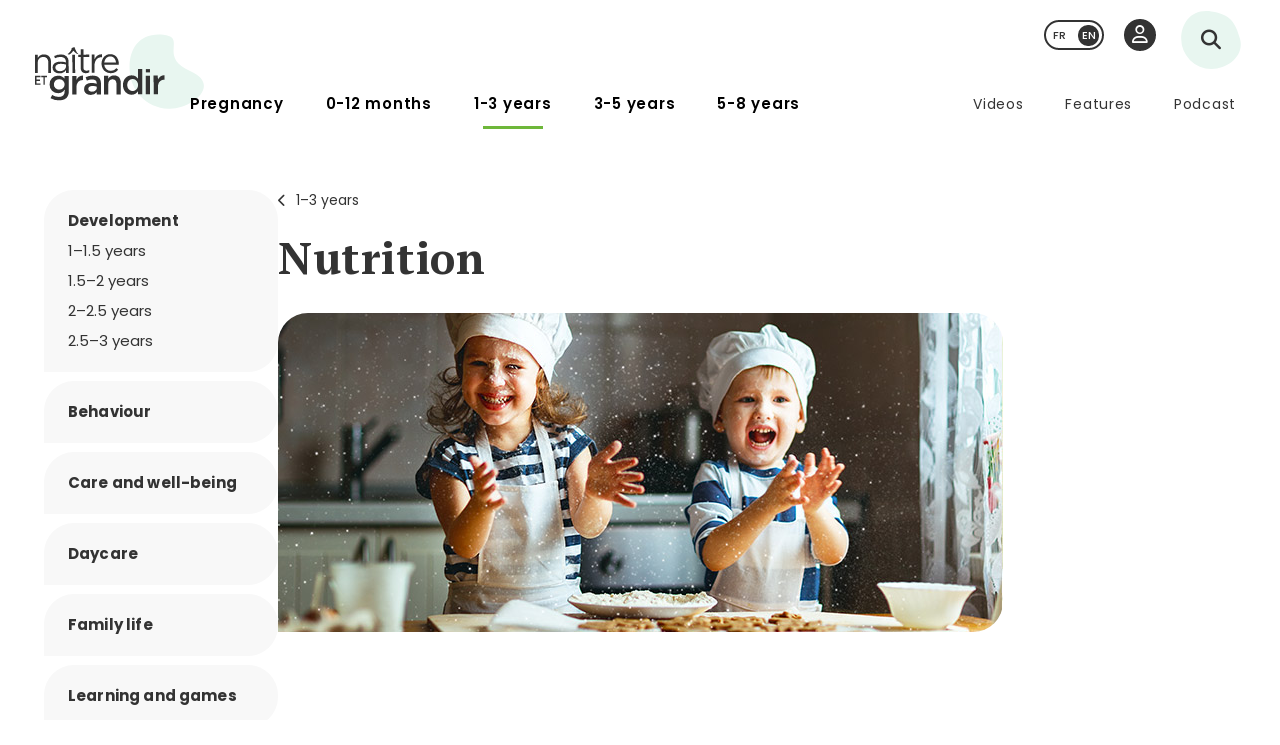

--- FILE ---
content_type: text/html; charset=utf-8
request_url: https://naitreetgrandir.com/en/step/1-3-years/nutrition/
body_size: 12585
content:

<!DOCTYPE html>
<!--[if lt IE 7]>      <html class="no-js lt-ie9 lt-ie8 lt-ie7" lang="en" xml:lang="en"> <![endif]-->
<!--[if IE 7]>         <html class="no-js lt-ie9 lt-ie8" lang="en" xml:lang="en"> <![endif]-->
<!--[if IE 8]>         <html class="no-js lt-ie9" lang="en" xml:lang="en"> <![endif]-->
<!--[if gt IE 8]><!--> <html class="no-js" lang="en" xml:lang="en"> <!--<![endif]-->
    <head id="ctl00_ctl00_Head1" prefix="og: http://ogp.me/ns# fb: http://ogp.me/ns/fb# object: http://ogp.me/ns/object#">
        <!-- Google tag (gtag.js) -->
        <script async src="https://www.googletagmanager.com/gtag/js?id=G-TS1THDVKZF"></script>
        <script>
            window.dataLayer = window.dataLayer || [];
            function gtag() { dataLayer.push(arguments); }
            gtag('js', new Date());

            gtag('config', 'G-TS1THDVKZF');
        </script>
        <meta charset="utf-8" /><meta http-equiv="X-UA-Compatible" content="IE=edge,chrome=1" />
        <!--title>Help them grow</title-->
        <meta name="viewport" content="width=device-width, initial-scale=1" /><meta name="verify-v1" content="v1rhluMy85/Co9VY+A/cDky5ADo0hv/vKGugcqxYrfQ=" /><meta id="ctl00_ctl00_FacebookOgAppId" property="fb:app_id" content="242896522487382" /><meta id="ctl00_ctl00_FacebookOgType" property="og:type" content="website" /><meta id="ctl00_ctl00_FacebookOgUrl" property="og:url" content="https://naitreetgrandir.com/en/step/1-3-years/nutrition/" /><meta id="ctl00_ctl00_FacebookOgTitle" property="og:title" content="Naître et grandir, website and magazine" /><meta id="ctl00_ctl00_FacebookOgDescription" property="og:description" content="Naître et grandir, reference website and magazine for child development" /><meta id="ctl00_ctl00_FacebookOgImage" property="og:image" content="https://naitreetgrandir.com/img/ng-fb-share-defaut-2023.png" /><meta id="ctl00_ctl00_MetaDescription" name="description" content="Naître et grandir, site web et magazine de référence sur le développement des enfants" /><link rel="shortcut icon" type="image/ico" href="/favicon.ico" /><link rel="stylesheet" href="/css/normalize.min.css" /><link rel="stylesheet" href="/css/style2023.min.css?r=20240116" /><link rel="stylesheet" href="/css/styleEnglish.min.css?r=20200421" /><link rel="preconnect" href="https://fonts.googleapis.com" /><link rel="preconnect" href="https://fonts.gstatic.com" crossorigin="" /><link href="//fonts.googleapis.com/css2?family=PT+Serif:ital,wght@0,400;0,700;1,400;1,700&amp;family=Poppins:ital,wght@0,300;0,400;0,500;0,600;0,700;1,300;1,400;1,500;1,600;1,700&amp;display=swap" rel="stylesheet" /><link href="//fonts.googleapis.com/css?family=Open+Sans:400,400i,700,700i" rel="stylesheet" type="text/css" /><link href="//fonts.googleapis.com/css?family=Open+Sans+Condensed:300,700" rel="stylesheet" type="text/css" /><link href="//fonts.googleapis.com/css?family=Roboto+Slab:300,400,700" rel="stylesheet" type="text/css" /><link href="//fonts.googleapis.com/css?family=Roboto:100,300,400,700,900" rel="stylesheet" type="text/css" /><link href="//fonts.googleapis.com/css?family=Droid+Sans:400,700" rel="stylesheet" type="text/css" />

        <!-- update the core fontawesome file -->
        <link href="/js/fontawesome-pro-6.4.0-web/css/fontawesome.css" rel="stylesheet" />
        <!-- update any styles .css files you have linked -->
        <link href="/js/fontawesome-pro-6.4.0-web/css/light.css" rel="stylesheet" /><link href="/js/fontawesome-pro-6.4.0-web/css/regular.css" rel="stylesheet" /><link href="/js/fontawesome-pro-6.4.0-web/css/solid.css" rel="stylesheet" /><link href="/js/fontawesome-pro-6.4.0-web/css/brands.css" rel="stylesheet" /><link rel="stylesheet" href="/css/colorbox.css" /><link href="/js/swiper-11.0.5/package/swiper.css" rel="stylesheet" /><link id="ctl00_ctl00_ctlCanonicalLink" rel="canonical" href="https://naitreetgrandir.com/en/step/1-3-years/nutrition/" />
        <!-- Google Tag Manager -->
        <script>(function(w,d,s,l,i){w[l]=w[l]||[];w[l].push({'gtm.start':
        new Date().getTime(),event:'gtm.js'});var f=d.getElementsByTagName(s)[0],
        j=d.createElement(s),dl=l!='dataLayer'?'&l='+l:'';j.async=true;j.src=
        'https://www.googletagmanager.com/gtm.js?id='+i+dl;f.parentNode.insertBefore(j,f);
        })(window,document,'script','dataLayer','GTM-5R65XZ');</script>
        <!-- End Google Tag Manager -->
        <script src="/js/vendor/modernizr-2.6.2-respond-1.1.0.min.js"></script>
        <script src="//ajax.googleapis.com/ajax/libs/jquery/3.5.1/jquery.min.js"></script>
        <script src="/js/jquery-ui-1.12.1.min.js"></script>

        <script src="/js/tooltip.js?r=20240216"></script>
        <script src="/js/colorbox-master/jquery.colorbox-min.js"></script>
        <script src="/js/colorbox-master/jquery.colorbox-fr.js"></script>
        <script src="/js/jquery.touchSwipe.min.js"></script>
        <script src="https://unpkg.com/scrollreveal@4.0.0/dist/scrollreveal.min.js"></script>
         
	    <script src="/js/jquery.maskedinput-1.4.1.js" type="text/javascript"></script>
        

<script>
    
    // DATALAYER - GOOGLE TAG MANAGER
    //dataLayer = [];
     dataLayer = dataLayer || [];

    // EVENT TRACKING - pour GA3 DEPRECATED 1 JUILLET 2023 ---------------
    function ga_clickEvent(category, label, action) {
        //alert("Category= " + category + "\n" + "Label= " + label + "\n" + "Action= "+ action)     
        var valCategory="Catégorie inconnue";
        var valLabel = "Label inconnu";
        var valAction = "Action inconnue";
        if(category){valCategory=category;}
        if (label) { valLabel = label; }
        if (action) { valAction = action; }
        //ga('send', 'event', valCategory, valAction, valLabel);

        // NOUVEAU CODE D'APPEL D'EVENT VIA DATALAYER - GOOGLE TAG MANAGER
        dataLayer.push({'event': 'eventGA',
                'eventCategory': valCategory,
                'eventAction': valAction,
                'eventLabel': valLabel
                
        });
     
    }
    // ---------------

    function ga4_trackingMenuClick(MenuName, MenuDeviceType, MenuAction, MenuSection) {
        var menu_name = ""; if (MenuName) { menu_name = MenuName }
        var menu_device_type = ""; if (MenuDeviceType) { menu_device_type = MenuDeviceType }
        var menu_action = ""; if (MenuAction) { menu_action = MenuAction }
        var menu_section = ""; if (MenuSection) { menu_section = MenuSection }

        //alert("GA4= " + MenuName + "  " + MenuDeviceType + "   "+ MenuAction + "  Section= " + MenuSection)
        // EVent Code pour GA4 
        //gtag('event', 'menu_click', {
        //    'menu_item_name': menu_name,
        //    'menu_item_device_type': menu_device_type,
        //    'menu_item_action': menu_action,
        //    'menu_item_section': menu_section
        //});

        
 		dataLayer.push({	
			'event': 'menu_click',
          	  	'menu_item_name': menu_name,
            	'menu_item_device_type': menu_device_type,
            	'menu_item_action': menu_action,
            	'menu_item_section': menu_section
            
		 });
    }

    function ga4_trackingSubMenuClick(MenuName, MenuDeviceType, MenuParent) {
        var menu_name = ""; if (MenuName) { menu_name = MenuName }
        var menu_device_type = ""; if (MenuDeviceType) { menu_device_type = MenuDeviceType }
        var menu_parent = ""; if (MenuParent) { menu_parent = MenuParent }


        //alert("GA4SubMenu= " + MenuName + "  " + MenuDeviceType + " parent= "+ MenuParent)
        //gtag('event', 'submenu_click', {
        //    'menu_item_name': menu_name,
        //    'menu_item_device_type': menu_device_type,
        //    'menu_item_parent': menu_parent
        //});
       
 		dataLayer.push({	
			'event': 'submenu_click', 
         	'menu_item_name': menu_name,
           	'menu_item_device_type': menu_device_type,
          	'menu_item_parent': menu_parent            
		 });
    }
    
    //FACEBOOK- Perfect Audience -------

    //(function () {
    //    window._pa = window._pa || {};
    //    // _pa.onLoadEvent = "sign_up"; // OPTIONAL: name of segment/conversion to be fired on script load
    //    var pa = document.createElement('script'); pa.type = 'text/javascript'; pa.async = true;
    //    pa.src = ('https:' == document.location.protocol ? 'https:' : 'http:') + "//tag.perfectaudience.com/serve/51245b7e7734980002000073.js";
    //    var s = document.getElementsByTagName('script')[0]; s.parentNode.insertBefore(pa, s);
    //})();
    // ---------------

    


    // COMSCORE TAG ----------------
      var _comscore = _comscore || [];
    _comscore.push({ c1: "2", c2: "18909054" });
    (function() {
        var s = document.createElement("script"), el = document.getElementsByTagName("script")[0]; s.async = true;
        s.src = (document.location.protocol == "https:" ? "https://sb" : "http://b") + ".scorecardresearch.com/beacon.js";
        el.parentNode.insertBefore(s, el);
    })();
    // End COMSCORE TAG -----------

</script>


        <link rel="stylesheet" href="/css/styleSousAccueil.min.css?r=20240216" />
        

    
        <!--[if lte IE 8]>
        <link rel="Stylesheet" type="text/css" href="/css/style2013-ie8moins.css" />
        <script src="/js/css3-mediaqueries.js"></script>
        <![endif]-->
    <title>
	Nutrition toddler 1 to 3 years
</title></head>
    <body id="naitreetgrandir" class="section1a3ans  sectionAnglaise">
        <!-- Google Tag Manager (noscript) -->
        <noscript><iframe src="https://www.googletagmanager.com/ns.html?id=GTM-5R65XZ"
        height="0" width="0" style="display:none;visibility:hidden"></iframe></noscript>
        <!-- End Google Tag Manager (noscript) -->
        

<div id="btnQuitterRapidement" tabindex="0" role="button" class="button"><div id="btnQuitterRapidement_texte">Quickly exit</div></div>

<script>
    // Clavier (touche enter ou espace)
    document.querySelector("#btnQuitterRapidement").addEventListener('keydown', function (e) {
        const keyD = e.key !== undefined ? e.key : e.keyCode;
        if ((keyD === 'Enter' || keyD === 13) || (['Spacebar', ' '].indexOf(keyD) >= 0 || keyD === 32)) {
            e.preventDefault();
            this.click();
        }
    });
    // Souris
    $("#btnQuitterRapidement").click(function (e) {
        var siteRedirect = "https://www.google.ca/";
        document.body.innerHTML = '';

        var stateObj = { foo: "bar" };
        for (var i = 0; i < 9; i++) { // Ajoute des entrées dans l'historique (Cette page est une redirection vers un site 'safe')
            history.pushState(stateObj, "", "/ca");
        }
        window.open(siteRedirect); // Ouvre une nouvelle fenêtre pour ne pas avoir de bouton précédent qui fonctionne
        location.replace(siteRedirect); // Change la page actuelle
        e.preventDefault();
    });
</script>
        
            <div id="fb-root"></div>
            <script>                
                (function (d, s, id) {
                    var js, fjs = d.getElementsByTagName(s)[0];
                    if (d.getElementById(id)) return;
                    js = d.createElement(s); js.id = id;
                    js.src = "//connect.facebook.net/en_CA/sdk.js#xfbml=1&version=v2.7&appId=242896522487382";
                    fjs.parentNode.insertBefore(js, fjs);
                } (document, 'script', 'facebook-jssdk'));
                 window.fbAsyncInit = function() {
                FB.Event.subscribe('edge.create', function (targetUrl) {
                    ga('send', 'social', 'facebook', 'like', targetUrl);
                });
            }; 
            </script>


        

        <form name="aspnetForm" method="post" action="./" id="aspnetForm">
<div>
<input type="hidden" name="__EVENTTARGET" id="__EVENTTARGET" value="" />
<input type="hidden" name="__EVENTARGUMENT" id="__EVENTARGUMENT" value="" />
<input type="hidden" name="__VIEWSTATE" id="__VIEWSTATE" value="/[base64]" />
</div>

<script type="text/javascript">
//<![CDATA[
var theForm = document.forms['aspnetForm'];
if (!theForm) {
    theForm = document.aspnetForm;
}
function __doPostBack(eventTarget, eventArgument) {
    if (!theForm.onsubmit || (theForm.onsubmit() != false)) {
        theForm.__EVENTTARGET.value = eventTarget;
        theForm.__EVENTARGUMENT.value = eventArgument;
        theForm.submit();
    }
}
//]]>
</script>


<script src="/WebResource.axd?d=u6a1ShgHp8oy3Xk0QdrLMpAZkyIUYqBxBKeldwOU4P6dLogVK-mcAZiul1SNKO3WalmoIvcUlz-B2l6Ph35V17fFBus1&amp;t=638883127099574018" type="text/javascript"></script>


<script src="/ScriptResource.axd?d=TOt8cQ0_VOV9BuwcrMAXoy87qW2UhBo8tVZc52vvwzQgwmpIzMlyAQwsnYuNVgX9IjyrcCg-ykCU3kAzhp0lSWRyIKRfEMjWbWqqrnhuyIxbT6Tl40qCHfG6LRwpAneqoZay7DnttDajqYrvGx-5CrfJ34qoCZdvK30Kzc-Wtr9okhCq0&amp;t=74a40145" type="text/javascript"></script>
<script src="/ScriptResource.axd?d=dC3KVtglKolnJQu8TJPJVhiTaj84GW2K5o4R4hZs0PjgjjGiWTaEQZ4iUlj6a6akrmeLACtKdMf65DYX-tseppKVqB86IVyTUbuZxsecF0QXoR2MIRea1jFUpv6AO_0BqBy95h6oaaL0zqRJGwDNDDUO3uzmI3sq6OwwhFUN7VlCZpqv0&amp;t=74a40145" type="text/javascript"></script>
<script src="/ScriptResource.axd?d=Tk4HUESj69Pqeb__xVZ7H7HwlM51pFJb2Sn3r7w9-XwXID3_OKESG5XyGUr9194niIYNcspLWR9KCNdJwgwm0oe-Ls-xFO5KuUrmGwWcFAHVEld-24sHfdschSrTKBqhjBo9osy4rlRl3sYH7CmGeUueI7DsEJFAOTq4sO5HromZyxjjxprBUJq2BIbOeA-JEw00PQ2&amp;t=74a40145" type="text/javascript"></script>
<script type="text/javascript">
//<![CDATA[
Sys.Services._ProfileService.DefaultWebServicePath = '../../../../Profile_JSON_AppService.axd';
Sys.Services._AuthenticationService.DefaultWebServicePath = '../../../../Authentication_JSON_AppService.axd';
//]]>
</script>

<div>

	<input type="hidden" name="__VIEWSTATEGENERATOR" id="__VIEWSTATEGENERATOR" value="29AFDFE6" />
</div>

             <script type="text/javascript">
//<![CDATA[
Sys.WebForms.PageRequestManager._initialize('ctl00$ctl00$ScriptManager1', 'aspnetForm', ['tctl00$ctl00$ctlUpdatePanel','','tctl00$ctl00$Avatar$ctlUpdatePanel',''], [], [], 90, 'ctl00$ctl00');
//]]>
</script>


        <div class="header-container">
            <header class="wrapper clearfix">
                <a name="TopPosition"></a>
                <div id="ctl00_ctl00_ctlLogo" class="siteTitle"><a href="https://naitreetgrandir.com/en/" title="Home"><span>Na&icirc;tre et grandir</span></a></div>

	        	<a id="afficherMenu" title="Show menu"><span>Show menu</span></a>
	        	<a id="afficherRecherche" title="Show searchbox"><span>Show searchbox</span></a>

                <div id="menuHeader">
                    <div id="menuHeaderContainer">
                        

		<div id="menu">
			<nav>
				<ul>        
					<li class="mGrossesse niv0" data-category="Grossesse"><span class="menuName"><a href="https://naitreetgrandir.com/en/pregnancy/">Pregnancy</a><span class="mobileOvertake"><a>Open</a></span></span>
                        <div class="subMenu">
                            <a class="subTitle">Pregnancy</a>
						    <ul>
                                <li><a href="https://naitreetgrandir.com/en/pregnancy/first-trimester/">First trimester</a></li>         
                                <li><a href="https://naitreetgrandir.com/en/pregnancy/second-trimester/">Second trimester</a></li>         
                                <li><a href="https://naitreetgrandir.com/en/pregnancy/third-trimester/">Third trimester</a></li>         
                                <li><a href="https://naitreetgrandir.com/en/pregnancy/childbirth/">Childbirth</a></li>         
                                <li><a href="https://naitreetgrandir.com/en/pregnancy/health-well-being/">Health and well-being</a></li>                                     
						    </ul>
                        </div>
					</li>
					<li class="m012 niv0" data-category="012mois"><span class="menuName"><a href="https://naitreetgrandir.com/en/step/0-12-months/development/">0-12 months</a><span class="mobileOvertake"><a>Open</a></span></span>
                        <div class="subMenu">
                            <a class="subTitle">0-12 months</a>
 						    <ul>        
                                <li><a href="https://naitreetgrandir.com/en/step/0-12-months/development/">Development</a></li>
                                <li><a href="https://naitreetgrandir.com/en/step/0-12-months/care-and-well-being/">Care and well-being</a></li>
                                <li><a href="https://naitreetgrandir.com/en/step/0-12-months/family-life/">Family life</a></li> 
                                <li><a href="https://naitreetgrandir.com/en/step/0-12-months/feeding/">Feeding</a></li>
                                <li><a href="https://naitreetgrandir.com/en/step/0-12-months/learning-and-games/">Learning and games</a></li>
                                <li><a href="https://naitreetgrandir.com/en/health/">Health</a></li>
                            </ul>
                        </div>
					</li>
					<li class="m13 niv0" data-category="13ans"><span class="menuName"><a href="https://naitreetgrandir.com/en/step/1-3-years/development/">1-3 years</a><span class="mobileOvertake"><a>Open</a></span></span>
                        <div class="subMenu">
                            <a class="subTitle">1-3 years</a>
						    <ul>        
                                <li><a href="https://naitreetgrandir.com/en/step/1-3-years/development/">Development</a></li>         
                                <li><a href="https://naitreetgrandir.com/en/step/1-3-years/behaviour/">Behaviour</a></li>         
                                <li><a href="https://naitreetgrandir.com/en/step/1-3-years/care-and-well-being/">Care and well-being</a></li>
                                <li><a href="https://naitreetgrandir.com/en/step/1-3-years/daycare/">Daycare</a></li>
                                <li><a href="https://naitreetgrandir.com/en/step/1-3-years/family-life/">Family life</a></li>
                                <li><a href="https://naitreetgrandir.com/en/step/1-3-years/learning-and-games/">Learning and games</a></li> 
                                <li><a href="https://naitreetgrandir.com/en/step/1-3-years/nutrition/">Nutrition</a></li>
                                <li><a href="https://naitreetgrandir.com/en/step/1-3-years/reading-language/">Reading and language</a></li>
                                <li><a href="https://naitreetgrandir.com/en/health/">Health</a></li>
						    </ul>
                        </div>
					</li>
					<li class="m35 niv0" data-category="35ans"><span class="menuName"><a href="https://naitreetgrandir.com/en/step/3-5-years/development/">3-5 years</a><span class="mobileOvertake"><a>Open</a></span></span>
                        <div class="subMenu">
                            <a class="subTitle">3-5 years</a>
						    <ul>        
                                <li><a href="https://naitreetgrandir.com/en/step/3-5-years/development/">Development</a></li>    
                                <li><a href="https://naitreetgrandir.com/en/step/3-5-years/behaviour/">Behaviour</a></li>         
                                <li><a href="https://naitreetgrandir.com/en/step/3-5-years/daycare/">Daycare</a></li>
                                <li><a href="https://naitreetgrandir.com/en/step/3-5-years/family-life/">Family life</a></li>
                                <li><a href="https://naitreetgrandir.com/en/step/3-5-years/learning-and-games/">Learning and games</a></li> 
                                <li><a href="https://naitreetgrandir.com/en/step/3-5-years/nutrition/">Nutrition</a></li>
                                <li><a href="https://naitreetgrandir.com/en/step/3-5-years/reading-language/">Reading and language</a></li>
                                <li><a href="https://naitreetgrandir.com/en/health/">Health</a></li>
						    </ul>
                        </div>
					</li>
					<li class="m58 niv0" data-category="58ans"><span class="menuName"><a href="https://naitreetgrandir.com/en/step/5-8-years/development/">5-8 years</a><span class="mobileOvertake"><a>Open</a></span></span>
                        <div class="subMenu">
                            <a class="subTitle">5-8 years</a>
						    <ul>        
                                <li><a href="https://naitreetgrandir.com/en/step/5-8-years/development/">Development</a></li>    
                                <li><a href="https://naitreetgrandir.com/en/step/5-8-years/at-school/">At school</a></li>
                                <li><a href="https://naitreetgrandir.com/en/step/5-8-years/behaviour/">Behaviour</a></li>         
                                <li><a href="https://naitreetgrandir.com/en/step/5-8-years/family-life/">Family life</a></li>
                                <li><a href="https://naitreetgrandir.com/en/step/5-8-years/nutrition/">Nutrition</a></li>
                                <li><a href="https://naitreetgrandir.com/en/step/5-8-years/playing-and-moving/">Playing and moving</a></li> 
                                <li><a href="https://naitreetgrandir.com/en/step/5-8-years/reading-language/">Reading and language</a></li>
                                <li><a href="https://naitreetgrandir.com/en/health/">Health</a></li>
						    </ul>
                        </div>
					</li>
				</ul>
			</nav>
		</div>


		<div id="menuDesktop" style="display: none;">
			<nav>
				<ul>        
					<li class="mGrossesse niv0" data-category="Grossesse"><span class="menuName"><a href="https://naitreetgrandir.com/en/pregnancy/">Pregnancy</a></span>
                        <div class="subMenu"><div class="subMenuContainer">
                            <div class="subMenuContent">
						        <ul>
                                    <li class="niv1"><a href="https://naitreetgrandir.com/en/pregnancy/first-trimester/">First trimester</a><span class="subtitle">(0-14 weeks)</span></li>         
                                    <li class="niv1"><a href="https://naitreetgrandir.com/en/pregnancy/second-trimester/">Second trimester</a><span class="subtitle">(15-28 weeks)</span></li>         
                                    <li class="niv1"><a href="https://naitreetgrandir.com/en/pregnancy/third-trimester/">Third trimester</a><span class="subtitle">(29-40 weeks)</span></li>         
                                </ul>
                                <ul>
                                    <li class="niv1"><a href="https://naitreetgrandir.com/en/pregnancy/childbirth/">Childbirth</a></li>         
                                    <li class="niv1"><a href="https://naitreetgrandir.com/en/pregnancy/health-well-being/">Health and well-being</a></li>                                     
						        </ul>
                                <ul class="separateur">
                                    <li class="niv2"><a href="https://naitreetgrandir.com/en/pregnancy/due-date-calculator/">Calculate your due date</a></li>
                                    <li class="niv2"><a href="https://naitreetgrandir.com/en/pregnancy/fetus-pregnancy-slideshow/">The stages of fetal development in pictures</a></li>
                                    <li class="niv2"><a href="https://naitreetgrandir.com/en/download/#pregnancy">Downloadable resources: Pregnancy tools</a></li>
                                </ul>
                            </div>
                            <a class="close">Close</a>
                        </div></div>
					</li>
					<li class="m012 niv0" data-category="012mois"><span class="menuName"><a href="https://naitreetgrandir.com/en/step/0-12-months/development/">0-12 months</a></span>
                        <div class="subMenu"><div class="subMenuContainer">
                            <div class="subMenuContent">
 						        <ul>        
                                    <li class="niv1"><a href="https://naitreetgrandir.com/en/step/0-12-months/development/">Development</a></li>
                                    <li class="niv2"><a href="https://naitreetgrandir.com/en/step/0-12-months/development/newborn/">Newborn</a></li>   
                                    <li class="niv2"><a href="https://naitreetgrandir.com/en/step/0-12-months/development/1-month/">1 month</a></li>
                                    <li class="niv2"><a href="https://naitreetgrandir.com/en/step/0-12-months/development/2-months/">2 months</a></li>
                                    <li class="niv2"><a href="https://naitreetgrandir.com/en/step/0-12-months/development/3-months/">3 months</a></li>
                                    <li class="niv2"><a href="https://naitreetgrandir.com/en/step/0-12-months/development/4-months/">4 months</a></li>
                                </ul>
                                <ul class="nospace">
                                    <li class="niv1"><span class="vide">&nbsp;</span></li>
                                    <li class="niv2"><span class="vide">&nbsp;</span></li>
                                    <li class="niv2"><a href="https://naitreetgrandir.com/en/step/0-12-months/development/5-months/">5 months</a></li>
                                    <li class="niv2"><a href="https://naitreetgrandir.com/en/step/0-12-months/development/6-months/">6 months</a></li>
                                    <li class="niv2"><a href="https://naitreetgrandir.com/en/step/0-12-months/development/7-9-months/">7-9 months</a></li>
                                    <li class="niv2"><a href="https://naitreetgrandir.com/en/step/0-12-months/development/10-12-months/">10-12 months</a></li>        
                                </ul> 
                                <ul>
                                    <li class="niv1"><a href="https://naitreetgrandir.com/en/step/0-12-months/care-and-well-being/">Care and well-being</a></li>
                                    <li class="niv1"><a href="https://naitreetgrandir.com/en/step/0-12-months/family-life/">Family life</a></li> 
                                    <li class="niv1"><a href="https://naitreetgrandir.com/en/step/0-12-months/feeding/">Feeding</a></li>
                                    <li class="niv1"><a href="https://naitreetgrandir.com/en/step/0-12-months/learning-and-games/">Learning and games</a></li>
                                    <li class="niv1"><a href="https://naitreetgrandir.com/en/health/">Health</a></li>
                                </ul>
                            </div>
                            <a class="close">Fermer</a>
                        </div></div>
					</li>
					<li class="m13 niv0" data-category="13ans"><span class="menuName"><a href="https://naitreetgrandir.com/en/step/1-3-years/development/">1-3 years</a></span>
                        <div class="subMenu"><div class="subMenuContainer">
                            <div class="subMenuContent">
						        <ul>        
                                    <li class="niv1"><a href="https://naitreetgrandir.com/en/step/1-3-years/development/">Development</a></li>         
                                    <li class="niv2"><a href="https://naitreetgrandir.com/en/step/1-3-years/development/13-18-months/">1–1.5 years</a></li>
                                    <li class="niv2"><a href="https://naitreetgrandir.com/en/step/1-3-years/development/19-24-months/">1.5–2 years</a></li>
                                    <li class="niv2"><a href="https://naitreetgrandir.com/en/step/1-3-years/development/25-30-months/">2–2.5 years</a></li>
                                    <li class="niv2"><a href="https://naitreetgrandir.com/en/step/1-3-years/development/31-36-months/">2.5–3 years</a> </li>
                                </ul>
                                <ul>
                                    <li class="niv1"><a href="https://naitreetgrandir.com/en/step/1-3-years/behaviour/">Behaviour</a></li>         
                                    <li class="niv1"><a href="https://naitreetgrandir.com/en/step/1-3-years/care-and-well-being/">Care and well-being</a></li>
                                    <li class="niv1"><a href="https://naitreetgrandir.com/en/step/1-3-years/daycare/">Daycare</a></li>
                                </ul>
                                <ul>
                                    <li class="niv1"><a href="https://naitreetgrandir.com/en/step/1-3-years/family-life/">Family life</a></li>
                                    <li class="niv1"><a href="https://naitreetgrandir.com/en/step/1-3-years/learning-and-games/">Learning and games</a></li> 
                                    <li class="niv1"><a href="https://naitreetgrandir.com/en/step/1-3-years/nutrition/">Nutrition</a></li>
                                    <li class="niv1"><a href="https://naitreetgrandir.com/en/step/1-3-years/reading-language/">Reading and language</a></li>
                                    <li class="niv1"><a href="https://naitreetgrandir.com/en/health/">Health</a></li>
                                </ul>
                            </div>
                            <a class="close">Close</a>
                        </div></div>
					</li>
					<li class="m35 niv0" data-category="35ans"><span class="menuName"><a href="https://naitreetgrandir.com/en/step/3-5-years/development/">3-5 years</a></span>
                        <div class="subMenu"><div class="subMenuContainer">
                            <div class="subMenuContent">
						        <ul data-category="35ans">        
                                    <li class="niv1"><a href="https://naitreetgrandir.com/en/step/3-5-years/development/">Development</a></li>    
                                    <li class="niv2"><a href="https://naitreetgrandir.com/en/step/3-5-years/development/3-4-years/">3–4 years</a></li>
                                    <li class="niv2"><a href="https://naitreetgrandir.com/en/step/3-5-years/development/4-5-years/">4–5 years</a></li>
						        </ul>
                                <ul>
                                    <li class="niv1"><a href="https://naitreetgrandir.com/en/step/3-5-years/behaviour/">Behaviour</a></li>         
                                    <li class="niv1"><a href="https://naitreetgrandir.com/en/step/3-5-years/daycare/">Daycare</a></li>
                                    <li class="niv1"><a href="https://naitreetgrandir.com/en/step/3-5-years/family-life/">Family life</a></li>
						        </ul>
                                <ul>
                                    <li class="niv1"><a href="https://naitreetgrandir.com/en/step/3-5-years/learning-and-games/">Learning and games</a></li> 
                                    <li class="niv1"><a href="https://naitreetgrandir.com/en/step/3-5-years/nutrition/">Nutrition</a></li>
                                    <li class="niv1"><a href="https://naitreetgrandir.com/en/step/3-5-years/reading-language/">Reading and language</a></li>
                                    <li class="niv1"><a href="https://naitreetgrandir.com/en/health/">Health</a></li>
						        </ul>
                            </div>
                            <a class="close">Fermer</a>
                        </div></div>
					</li>
					<li class="m58 niv0" data-category="58ans"><span class="menuName"><a href="https://naitreetgrandir.com/en/step/5-8-years/development/">5-8 years</a></span>
                        <div class="subMenu"><div class="subMenuContainer">
                            <div class="subMenuContent">
						        <ul>        
                                    <li class="niv1"><a href="https://naitreetgrandir.com/en/step/5-8-years/development/">Development</a></li>    
                                    <li class="niv2"><a href="https://naitreetgrandir.com/en/step/5-8-years/development/5-6-years/">5–6 years</a></li>
                                    <li class="niv2"><a href="https://naitreetgrandir.com/en/step/5-8-years/development/6-7-years/">6–7 years</a></li>
                                    <li class="niv2"><a href="https://naitreetgrandir.com/en/step/5-8-years/development/7-8-years/">7–8 years</a></li>
						        </ul>
                                <ul>
                                    <li class="niv1"><a href="https://naitreetgrandir.com/en/step/5-8-years/at-school/">At school</a></li>
                                    <li class="niv1"><a href="https://naitreetgrandir.com/en/step/5-8-years/behaviour/">Behaviour</a></li>         
                                    <li class="niv1"><a href="https://naitreetgrandir.com/en/step/5-8-years/family-life/">Family life</a></li>
						        </ul>
                                <ul>
                                    <li class="niv1"><a href="https://naitreetgrandir.com/en/step/5-8-years/nutrition/">Nutrition</a></li>
                                    <li class="niv1"><a href="https://naitreetgrandir.com/en/step/5-8-years/playing-and-moving/">Playing and moving</a></li> 
                                    <li class="niv1"><a href="https://naitreetgrandir.com/en/step/5-8-years/reading-language/">Reading and language</a></li>
                                    <li class="niv1"><a href="https://naitreetgrandir.com/en/health/">Health</a></li>
						        </ul>
                            </div>
                            <a class="close">Fermer</a>
                        </div></div>
					</li>
				</ul>
			</nav>
		</div>

                        <div id="menuSecondaire">
                
		                    <div id="menuOutils">
	                            <nav>
	                                <ul data-category="Outils">        
	                                    <li class="mVideos"><a href="https://naitreetgrandir.com/en/video/">Videos</a></li>
	                                    <li class="mDossiers"><a href="https://naitreetgrandir.com/en/feature/">Features</a></li>
                                        <li class="mBalado"><a href="https://naitreetgrandir.com/en/podcast/">Podcast</a></li>
                                    
	                                </ul>
	                            </nav>
                            </div>

                            <div id="traductionHeader">
                                <a id="ctl00_ctl00_ctlUrlNavLang" href="/fr/etape/1_3_ans/alimentation/"><span>Fr</span></a>
                            </div>
                        </div>

                    </div>

                    <div id="headerOverlay"></div>
                </div>

                <div id="headerAvatar">
                    <div id="ctl00_ctl00_ctlUpdatePanel">
	
                            <a id="ctl00_ctl00_ctlLinkAvatar" title="My account" href="/moncompte">

<span class="avatar-container">
    <div id="ctl00_ctl00_Avatar_ctlUpdatePanel">
		
            
                    <i class="fa-regular fa-user"></i>
                
        
	</div>
</span></a>
                        
</div>
                </div>

    			<div id="headerSearch">
                    <div id="headerSearchWrapper">
                        <div id="headerSearchContainer">
        			        <input type="text" placeholder='Search' name="q" id="q" onkeypress="return searchcheckKey(event,this.value);" onclick="this.value='';" />
        			        <button type="button" title='Search' id="headerSearchButton" onclick="RecherchePrincipale(document.getElementById('q').value);"><span>Search</span></button>
                        </div>
                        <button type="button" title="Fermer" id="headerSearchFermer" onclick="FermerRecherche();"><span>Fermer</span></button>
                    </div>
    			</div>

            </header>
		</div>

        <div id="popup-content">           
            <div id="dHTMLToolTip" style="display: none;"><div id="dHTMLToolTipContainer">dGlossaire</div></div>
        </div>

        <div class="main-container">
                
    <div class="main wrapper">
       <section class="main-content index SousAccueilAvecBanniere">
            <header id="main-header" class="banniere">
                

<script type="application/ld+json">{
    "@context": "https://schema.org", "@type": "BreadcrumbList", "itemListElement": [ {"@type": "ListItem", "position": "1", "item":{"@id":"https://naitreetgrandir.com/en/","name":"Home"} },{"@type": "ListItem", "position": "2", "item":{"@id":"https://naitreetgrandir.com/en/step/1-3-years/development/","name":"1–3 years"} }] 
}</script>



        <nav id="filArianne" class="rs_skip">
		    <ol>
    <li><a href="https://naitreetgrandir.com/en/">Home</a></li><li><a href="https://naitreetgrandir.com/en/step/1-3-years/development/">1–3 years</a></li>
            </ol>
        </nav>
    


                
                
    <div id="ctl00_ctl00_cph_TitreFichePlaceHolder_TitreSection_divInnerHtml" class="titreSection rs_skip"><h1 id='LinkFilArianneNiv2'><a href='https://naitreetgrandir.com/en/step/1-3-years/nutrition/'>Nutrition</a></h1></div>

    <div id="banniereIndex"><img src="/documentsng/images/imagesheaders/1-3-alimentation.jpg" alt="" id="banniereIndexImage" /></div>        
                
            </header>        
        
            <section class="main-content-container">
                
    <div id="contenuFiche">
        <div id="contenuFicheTexte" class="zoneTexte">    
            

    <div id="listLinkIndex">
        <h3 id="ctl00_ctl00_cph_ContenuFichePlaceHolder_FichesIndex_ctl00_ctlTitre">Breastfeeding</h3>
<div class="listLinkIndexContent">

    <div class="listLinkIndexBox">
        <ul class="linkList">
            
                    <li><a id="ctl00_ctl00_cph_ContenuFichePlaceHolder_FichesIndex_ctl00_Repeater1_ctl00_ctlLienFiche" href="https://naitreetgrandir.com/en/step/1-3-years/nutrition/weaning-child-off-breast-milk/">Weaning your child off breast milk</a></li>
                
        </ul>
    </div>


    <div class="listLinkIndexBox">
        <ul class="linkList">
            
                    <li><a id="ctl00_ctl00_cph_ContenuFichePlaceHolder_FichesIndex_ctl00_Repeater2_ctl00_ctlLienFiche" href="https://naitreetgrandir.com/en/step/1-3-years/nutrition/what-to-eat-when-breastfeeding/">What to eat when you’re breastfeeding</a></li>
                
        </ul>
    </div>

</div>
<h3 id="ctl00_ctl00_cph_ContenuFichePlaceHolder_FichesIndex_ctl03_ctlTitre">Eating habits</h3>
<div class="listLinkIndexContent">

    <div class="listLinkIndexBox">
        <ul class="linkList">
            
                    <li><a id="ctl00_ctl00_cph_ContenuFichePlaceHolder_FichesIndex_ctl03_Repeater1_ctl00_ctlLienFiche" href="https://naitreetgrandir.com/en/step/1-3-years/nutrition/children-s-table-manners-managing-your-expectations/">Children’s table manners: Managing your expectations</a></li>
                
                    <li><a id="ctl00_ctl00_cph_ContenuFichePlaceHolder_FichesIndex_ctl03_Repeater1_ctl01_ctlLienFiche" href="https://naitreetgrandir.com/en/step/1-3-years/nutrition/eating-your-role-as-a-parent/">Eating: Your role as a parent</a></li>
                
                    <li><a id="ctl00_ctl00_cph_ContenuFichePlaceHolder_FichesIndex_ctl03_Repeater1_ctl02_ctlLienFiche" href="https://naitreetgrandir.com/en/step/1-3-years/nutrition/getting-kids-involved-in-kitchen/">Getting kids involved in the kitchen</a></li>
                
        </ul>
    </div>


    <div class="listLinkIndexBox">
        <ul class="linkList">
            
                    <li><a id="ctl00_ctl00_cph_ContenuFichePlaceHolder_FichesIndex_ctl03_Repeater2_ctl00_ctlLienFiche" href="https://naitreetgrandir.com/en/step/1-3-years/nutrition/when-baby-throws-their-food/">When your baby throws their food</a></li>
                
                    <li><a id="ctl00_ctl00_cph_ContenuFichePlaceHolder_FichesIndex_ctl03_Repeater2_ctl01_ctlLienFiche" href="https://naitreetgrandir.com/en/step/1-3-years/nutrition/when-child-is-picky-eater/">When your child is a picky eater</a></li>
                
                    <li><a id="ctl00_ctl00_cph_ContenuFichePlaceHolder_FichesIndex_ctl03_Repeater2_ctl02_ctlLienFiche" href="https://naitreetgrandir.com/en/step/1-3-years/nutrition/when-child-won-t-sit-still-at-table/">When your child won’t sit still at the table</a></li>
                
        </ul>
    </div>

</div>
<h3 id="ctl00_ctl00_cph_ContenuFichePlaceHolder_FichesIndex_ctl05_ctlTitre">Also in this section</h3>
<div class="listLinkIndexContent">

    <div class="listLinkIndexBox">
        <ul class="linkList">
            
                    <li><a id="ctl00_ctl00_cph_ContenuFichePlaceHolder_FichesIndex_ctl05_Repeater1_ctl00_ctlLienFiche" href="https://naitreetgrandir.com/en/step/1-3-years/nutrition/learning-to-use-utensils-and-drink-from-cup/">Learning to use utensils and drink from a cup</a></li>
                
        </ul>
    </div>


    <div class="listLinkIndexBox">
        <ul class="linkList">
            
        </ul>
    </div>

</div>

    </div>

        </div> 
    </div> 

            </section>
       </section> 
       <aside>
           
    

<nav class="menuNiv2Content">
    <div class="navContainer">
        <ul>
            <li class="subList "><a href="https://naitreetgrandir.com/en/step/1-3-years/development/">Development</a>         
                <ul>
                    <li class=""><a href="https://naitreetgrandir.com/en/step/1-3-years/development/13-18-months/">1–1.5 years</a></li>
                    <li class=""><a href="https://naitreetgrandir.com/en/step/1-3-years/development/19-24-months/">1.5–2 years</a></li>
                    <li class=""><a href="https://naitreetgrandir.com/en/step/1-3-years/development/25-30-months/">2–2.5 years</a></li>
                    <li class=""><a href="https://naitreetgrandir.com/en/step/1-3-years/development/31-36-months/">2.5–3 years</a></li>
                </ul> 
            </li>    
            <li class=""><a href="https://naitreetgrandir.com/en/step/1-3-years/behaviour/">Behaviour</a></li>
            <li class=""><a href="https://naitreetgrandir.com/en/step/1-3-years/care-and-well-being/">Care and well-being</a></li>
            <li class=""><a href="https://naitreetgrandir.com/en/step/1-3-years/daycare/">Daycare</a></li>
            <li class=""><a href="https://naitreetgrandir.com/en/step/1-3-years/family-life/">Family life</a></li>
            <li class=""><a href="https://naitreetgrandir.com/en/step/1-3-years/learning-and-games/">Learning and games</a></li>
            <li class="selected"><a href="https://naitreetgrandir.com/en/step/1-3-years/nutrition/">Nutrition</a></li>
            <li class=""><a href="https://naitreetgrandir.com/en/step/1-3-years/reading-language/">Reading and language</a></li>
        </ul>
    </div>
</nav>
    
       
       </aside>   
    </div>

        </div> <!-- #main-container -->


				
        <div class="footer-container">
            <footer class="wrapper">
                

<div id="footerTop">
    <nav id="planDuSite" class="footerElement">
        <ul>
			<li><a href="https://naitreetgrandir.com/en/health/">Health</a></li>
            <li><a href="https://naitreetgrandir.com/en/feature/">Features</a></li>
            <li><a href="https://naitreetgrandir.com/en/download/">Downloadable resources</a></li>
            <li><a href="https://naitreetgrandir.com/en/kittycat/">World of Kittycat</a></li>
            <li><a href="https://naitreetgrandir.com/en/pregnancy/due-date-calculator/">Calculate your due date</a></li>
        </ul>
        <ul>
            <li><a href="https://naitreetgrandir.com/en/about-us/">About us</a></li>
            <li><a href="https://naitreetgrandir.com/en/about-us/reproduction/">Reproduction and copyright policy</a></li>
			<li><a href="https://naitreetgrandir.com/en/about-us/terms-of-use/">Terms of use</a></li>
			<li><a href="https://naitreetgrandir.com/en/about-us/privacy-policy/">Privacy policy</a></li>			
        </ul>
    </nav>

    <nav id="footerIcons" class="iconList footerElement footerBloc">
        <strong>Follow Naître et grandir</strong>
	    <a href="https://www.instagram.com/naitreetgrandir/" target="_blank" title="Naître et grandir on Instagram" class="iconTwitter"><span class="icon-instagram">
            <i class="fa-brands fa-instagram"></i>
	    </span></a>
	    <a href="http://www.facebook.com/naitreetgrandir" target="_blank" title="Naître et grandir on Facebook" class="iconFacebook"><span class="icon-facebook">
		    <i class="fa-brands fa-facebook"></i>
	    </span></a>
	    <a href="http://www.pinterest.com/naitreetgrandir/" target="_blank" title="Naître et grandir on Pinterest" class="iconPinterest"><span class="icon-pinterest">
		    <i class="fa-brands fa-pinterest"></i>
	    </span></a>
        <a href="https://www.youtube.com/user/NaitreGrandir"  target="_blank" title="Naître et grandir on YouTube" class="iconYoutube"><span class="icon-youtube">
		    <i class="fa-brands fa-youtube"></i>
	    </span></a>

    </nav>
</div>

<div id="footerBottom">
	<div id="legalese">
		<p id="desc-site-bas-page">Naître et grandir is a trusted source of information reviewed by health professionals. Our site supports parents throughout their child’s development. Naître et grandir is funded and published by the Chagnon Foundation.</p>
		<p id="avertissement">Important note: The content of this website is for informational purposes only and is not intended to replace the opinion of a health care professional.</p>
		<p id="copyright"><span id="copy">&copy; Lucie and André Chagnon Foundation, 2009-2025.</span> <span id="droits">All rights reserved.</span><br />
		Naître et grandir&reg; is a registered trademark from the Lucie and André Chagnon Foundation.</p>
	</div>
	<div id="logosFooter">
		<a href="http://www.fondationchagnon.org/" target="_blank" id="logoFooterFondation" class="part"><img src="/img/layout/logo-flac-noir.svg" alt="Fondation Lucie et André Chagnon"></a>
	</div>
</div>

                
            </footer>
        </div>       
         
        
        </form>

        <!-- Swiper JS -->
        <script src="/js/swiper-11.0.5/package/swiper-bundle.min.js"></script>

        
        


         <script>
	        $(document).ready(function () {
	            var nbVideoAuto = 1;
                var selectedVideo = 
                $(".youtubevideo").each(function (nbVideoAuto) {
	            
                    if ($(".boiteVideoAuto") && nbVideoAuto < 1) 
                    {
	                    $(this).colorbox({ iframe: true, innerWidth: 640, innerHeight: 390,  maxWidth: '95%', maxHeight: '95%', href: function () {
	                        var videoId = new RegExp('[\\?&]v=([^&#]*)').exec(this.href);
	                        if (videoId && videoId[1]) {
	                            return 'https://youtube.com/embed/' + videoId[1] + '?rel=0&wmode=transparent&autoplay=1';
                            }
	                    }
	                    });
                        nbVideoAuto++;
	                } 
                    else 
                    {
	                    $(this).colorbox({ iframe: true, innerWidth: 640, innerHeight: 390, maxWidth: '95%', maxHeight: '95%', href: function () {
	                        var videoId = new RegExp('[\\?&]v=([^&#]*)').exec(this.href);
	                        if (videoId && videoId[1]) {
	                            return 'https://youtube.com/embed/' + videoId[1] + '?rel=0&wmode=transparent&autoplay=1';
	                        }
	                    }
	                    });
	                }
	            });

	        });
	    </script>	
    
    </body>
</html>


--- FILE ---
content_type: text/css
request_url: https://naitreetgrandir.com/css/style2023.min.css?r=20240116
body_size: 401192
content:
@font-face{font-family:'oswaldbook';src:url('/css/fonts/oswald/ng-oswald-regular-webfont.eot?');src:url('/css/fonts/oswald/ng-oswald-regular-webfont.eot?#iefix') format('embedded-opentype'),url('/css/fonts/oswald/ng-oswald-regular-webfont.woff') format('woff'),url('/css/fonts/oswald/ng-oswald-regular-webfont.ttf') format('truetype'),url('/css/fonts/oswald/ng-oswald-regular-webfont.svg#oswaldbook') format('svg');font-weight:normal;font-style:normal;}@font-face{font-family:'oswaldbook';src:url('/css/fonts/oswald/oswald-light-webfont.eot?');src:url('/css/fonts/oswald/oswald-light-webfont.eot?#iefix') format('embedded-opentype'),url('/css/fonts/oswald/oswald-light-webfont.woff') format('woff'),url('/css/fonts/oswald/oswald-light-webfont.ttf') format('truetype'),url('/css/fonts/oswald/oswald-light-webfont.svg#oswaldbook') format('svg');font-weight:300;font-style:normal;}.listReset{margin:0;padding:0;list-style-type:none;}.hoverUnderline{text-decoration:none;}.hoverUnderline:hover,.hoverUnderline:active{text-decoration:underline;}.ir{background-color:transparent;border:0;overflow:hidden;text-indent:-9999px;}.ir:before{content:"";display:block;width:0;height:150%;}.hidden{display:none!important;visibility:hidden;}.visuallyhidden{border:0;clip:rect(0 0 0 0);height:1px;margin:-1px;overflow:hidden;padding:0;position:absolute;width:1px;}.visuallyhidden.focusable:active,.visuallyhidden.focusable:focus{clip:auto;height:auto;margin:0;overflow:visible;position:static;width:auto;}.invisible{visibility:hidden;}.clearfix:before,.clearfix:after{content:" ";display:table;}.clearfix:after{clear:both;}.clearfix{*zoom:1;}#contenuFicheTexte>div.imgPrincNG:first-child{display:none;}.fiche.Bouge #contenuFicheTexte>div.imgPrincNG:first-child{display:block;width:auto;}html,button,input,select,textarea{color:#333;}body{min-width:360px;font-size:1em;line-height:1.4;}hr{display:block;width:40px;height:1px;border-radius:3px;border:1px solid #333;margin:2em auto;padding:0;color:#333;background-color:#333;}img{vertical-align:middle;}a img{border:0;}fieldset{border:0;margin:0;padding:0;}textarea{resize:vertical;}table td,table th{vertical-align:top;}p:empty,ul:empty,ol:empty,li:empty{display:none!important;}body{color:#333;background:#fff center top;font:16px/26px 'PT Serif',serif;margin:0;padding:0;}.wrapper{min-width:320px;position:relative;}a{color:#333;}a:hover{color:#808080;}a.glossaire{color:#0078b5;text-decoration:none;}a.lienChevron{text-decoration:none;}a.lienChevron:hover,a.lienChevron:active{text-decoration:underline;}a.lienChevron:after{font-family:'Font Awesome 6 Pro';content:"";font-weight:700;margin-left:8px;position:relative;top:1px;}img.image-contenu,.ImgNgLeft img,.ImgNgRight img,.Img.NG img,img.gauche{border-radius:5px;}img.image-contenu{margin-bottom:10px;width:auto;max-width:100%;height:auto;}table img.image-contenu{max-width:none;}.fLeft,.ImgNgLeft img{float:left;margin:0 2em 1em 0;}.fRight,.ImgNgRight img,.Img.NG img,.boite_full_pale img.gauche,.boite_full_pale img.image-contenu,.floatDroitSansMarge{float:right;margin:0 0 1em 26px;position:relative;z-index:1;}.centre{text-align:center;}.ImgNgLeft img,.ImgNgRight img,.img.NG img{width:auto;max-width:160px;height:auto;}.boite_full_pale img.gauche,.boite_full_pale img.image-contenu{width:auto;max-width:160px;height:auto;}a.EnlargeImage{display:block;position:relative;}a.EnlargeImage:before{font-family:'Font Awesome 6 Pro';font-size:30px;display:block;content:"";background-color:#53656f;background-color:rgba(0,0,0,.5);color:#fff;width:60px;height:60px;position:absolute;top:0;right:0;line-height:60px;text-align:center;}div.imgPrincNG{display:none;margin:0 auto 2em;max-width:389px;}div.imgPrincNG img{width:auto;max-width:389px;height:auto;}div.ImgKino img,p.ImgKino img{display:block;margin:0 auto 2em;width:auto;max-width:389px;height:auto;}p.Infographie img{width:100%;height:auto;}.no-bottom{margin-bottom:0;}.no-bottom+*{margin-top:0;}#outdated{margin-bottom:1.35em;max-width:694px;}#outdated hr{margin:0;}#outdated p{font-style:italic;color:#0078b5;font-size:.9em;margin:.5em 0;}metadescription,imgprincng{display:none;}.noReader #Content{display:none;}::selection{background:#aaf;}::-moz-selection{background:#aaf;}:target::before{content:"";display:block;height:105px;margin:-105px 0 0;visibility:hidden;}input.text{border:0;border-bottom:2px solid #333;border-radius:0;background-color:transparent;display:inline-block;font:400 16px/24px Poppins,Helvetica,Helvetica Neue,Arial,sans-serif;padding:0 0 3px;}input.text::placeholder{color:#cbcbcb;}input.text:focus-visible{outline:0;}select.dropDown{padding:10px 35px 10px 10px;-moz-appearance:none;appearance:none;background:#f2f0f0 url("data:image/svg+xml,%3Csvg xmlns='http://www.w3.org/2000/svg' width='11.867' height='6.26' viewBox='0 0 11.867 6.26'%3E%3Cg transform='translate(1.405 1.405)'%3E%3Cpath d='M0,3.581,4.527,0,9.058,3.581' transform='translate(9.058 3.581) rotate(180)' fill='none' stroke='%23333' stroke-linecap='round' stroke-width='2'/%3E%3C/g%3E%3C/svg%3E") no-repeat right 13px top 50%;background-size:10px;border:0;font:400 16px/24px Poppins,Helvetica,Helvetica Neue,Arial,sans-serif;background-color:#f2f0f0;display:inline-block;-webkit-appearance:none;border-radius:5px;-ms-box-sizing:border-box;-moz-box-sizing:border-box;-webkit-box-sizing:border-box;box-sizing:border-box;}select.dropDown:focus-visible{outline:0;}.toggleWithLabel label{display:flex!important;gap:12px;padding:0 3px 0 2px;position:relative;text-decoration:none;align-items:flex-start;}.toggleWithLabel label .labelTitle{flex:1;}.toggleWithLabel label .switchContainer{flex:0 0 38px;position:relative;display:inline-block;width:38px;height:21px;}.toggleWithLabel label .switchContainer input{opacity:0;width:0;height:0;}.toggleWithLabel label .switchContainer .slider{position:absolute;cursor:pointer;top:0;left:0;right:0;bottom:0;background-color:#ccc;-webkit-transition:.4s;transition:.4s;}.toggleWithLabel label .switchContainer .slider:before{position:absolute;content:"";height:17px;width:17px;left:2px;bottom:2px;background-color:#fff;-webkit-transition:.4s;transition:.4s;}.toggleWithLabel label .switchContainer input:checked+.slider{background-color:#785591;}.toggleWithLabel label .switchContainer input:focus+.slider{box-shadow:0 0 1px #785591;}.toggleWithLabel label .switchContainer input:checked+.slider:before{-webkit-transform:translateX(17px);-ms-transform:translateX(17px);transform:translateX(17px);}.toggleWithLabel label .switchContainer .slider.round{border-radius:21px;}.toggleWithLabel label .switchContainer .slider.round:before{border-radius:50%;}.date-selector{display:flex;gap:12px;}.date-selector .date-selector-jour{flex:1.5;}.date-selector .date-selector-mois{flex:6;}.date-selector .date-selector-annee{flex:3;}textarea.text{background-color:#f2f0f0;border:1px solid #f2f0f0;border-radius:5px;padding:10px 16px;font:400 16px/24px Poppins,Helvetica,Helvetica Neue,Arial,sans-serif;height:10em;-ms-box-sizing:border-box;-moz-box-sizing:border-box;-webkit-box-sizing:border-box;box-sizing:border-box;}textarea.text::placeholder{color:#cbcbcb;}textarea.text:focus-visible{outline:0;}.button{display:inline-block;border:0;font:600 16px/21px Poppins,Helvetica,Helvetica Neue,Arial,sans-serif;background-color:#333;color:#fff!important;padding:10px 41px;margin:1.35em 0;text-decoration:none;cursor:pointer;border-radius:25px;border:2px solid #333;text-align:center;box-sizing:border-box;}.button.flecheDroite{background-image:url(/img/layout2013/icons/fleche-droite-blanc-alpha80.png);background-position:right 20px center;background-repeat:no-repeat;padding-right:48px;}.button.flecheBas{background-image:url(/img/layout2013/icons/fleche-bas-blanc-alpha80.png);background-position:right 20px center;background-repeat:no-repeat;padding-right:52px;}.button.boutonPlus{background-image:url(/img/layout2013/plus.png);background-position:right 20px center;background-repeat:no-repeat;padding-right:52px;}.button:hover,.button:active{background-color:#4d4d4d;color:#fff!important;}.button.secondaire{background-color:transparent;color:#333!important;}.button.secondaire:hover,.button.secondaire:active{background-color:#eee;}.button.bordered{background-color:#fff;border:1px solid #53b6d8;color:#247f9e!important;}.button.bordered:hover,.button.bordered:active{background-color:#53b6d8;color:#fff!important;}.button.bordered.black{border-color:#333;color:#333!important;}.button.bordered.black:hover,.button.bordered.black:active{background-color:#333;color:#fff!important;}.button.petit{font-size:13px;line-height:18px;padding:6px;width:200px;}.centerButton{text-align:center;}.buttonList{margin:40px 0;}.buttonList .button{margin:0;display:block;min-width:180px;}.buttonList .button+.button{margin-top:15px;}.buttonList.centre .button{margin-left:auto;margin-right:auto;}.mobileHide{display:none;}.obligatoire{font:400 14px/20px Poppins,Helvetica,Helvetica Neue,Arial,sans-serif;}body .main-container .disabled{background-color:#dedede;}input[type="checkbox"],input[type="radio"]{margin:0 5px;}.formulaire{margin:40px 0;}.formulaire fieldset{margin-bottom:76px;}.formulaire fieldset legend{font-size:24px;line-height:32px;font-weight:700;margin:0 0 38px;color:#956eb1;}.formulaire fieldset .field:last-child{margin-bottom:0;}.formulaire fieldset:last-child{margin-bottom:0;}.formulaire.formulaireCadre{border:2px solid #f2f0f0;padding:40px 20px;border-radius:30px 30px 30px 0;}.formulaire.formulaireCentre{max-width:650px;margin-left:auto;margin-right:auto;}.field{line-height:20px;display:block;margin-bottom:35px;}.field label{display:block;text-transform:none;font:600 16px/24px Poppins,Helvetica,Helvetica Neue,Arial,sans-serif;color:#333;margin-bottom:5px;}.field label.inline{float:left;width:100px;}.field label span:not(.labelTitle){text-transform:none;font-weight:normal;}.field input.text,.field select.dropDown{max-width:100%;width:100%;margin-bottom:15px;}.field input.text.short,.field select.dropDown.short{max-width:190px;}.field input.text.tiny,.field select.dropDown.tiny{max-width:110px;}.field input.text.doubleText,.field select.dropDown.doubleText{max-width:260px;margin-right:5px;}.field textarea.text{width:100%;}.field input.text.codeChiffre{font-size:32px;line-height:40px;text-align:center;-moz-appearance:textfield;}.field input.codeChiffre::-webkit-outer-spin-button,.field input.codeChiffre::-webkit-inner-spin-button{-webkit-appearance:none;margin:0;}.field .doubleText+.doubleText{margin-right:0;}.field select.date{max-width:100px;margin-right:5px;}.field select.date.month,.field select.date.day{max-width:91px;}.field select.date:last-child{margin-right:0;}.field .button{margin-top:0;margin-bottom:0;}.field.indent{margin-left:20px;}.field.radio input[type=radio]{display:none;}.field.radio label{font:400 14px/20px Poppins,Helvetica,Helvetica Neue,Arial,sans-serif;padding-left:28px;position:relative;display:block;}.field.radio label:before{content:"";display:block;width:18px;height:20px;background:url(/img/layout2023/form/radio-button.svg) no-repeat center center;background-size:contain;position:absolute;left:0;top:0;}.field.radio input[type=radio]:checked+label:before{background-image:url(/img/layout2023/form/radio-button-checked.svg);}.field.checkbox input[type=checkbox]{display:none;}.field.checkbox label{font:400 14px/20px Poppins,Helvetica,Helvetica Neue,Arial,sans-serif;padding-left:34px;position:relative;display:block;}.field.checkbox label:before{content:"";display:block;width:24px;height:24px;background:url(/img/layout2023/form/checkbox.svg) no-repeat center center;background-size:contain;position:absolute;left:0;top:-2px;}.field.checkbox input[type=checkbox]:checked+label:before{background-image:url(/img/layout2023/form/checkbox-checked.svg);}.field .msg-erreur{font:500 14px/18px Poppins,Helvetica,Helvetica Neue,Arial,sans-serif;color:#c93025!important;}.field .fieldErrors{margin-top:11px;}.field.linkedField{margin-top:-23px;}.customModal{display:block;z-index:103;font:400 16px/22px Poppins,Helvetica,Helvetica Neue,Arial,sans-serif;}.customModal .modalOverlay{position:fixed;background-color:rgba(0,0,0,.3);width:100vw;height:100vh;top:0;left:0;z-index:102;cursor:auto;}.customModal .modalContainer{position:fixed;bottom:-50%;left:0;width:100%;height:100%;min-height:50vh;z-index:1000;overflow:hidden;}.customModal .modalBox{background-color:#fff;border-radius:30px 30px 0 0;box-shadow:grey 0 0 5px;position:fixed;bottom:0;left:0;width:100%;height:50%;min-height:50vh;z-index:1001;padding:23px 40px;-ms-box-sizing:border-box;-moz-box-sizing:border-box;-webkit-box-sizing:border-box;box-sizing:border-box;}.customModal .modalBox:before{content:"";display:block;margin:0 auto 40px;width:42px;height:5px;border-radius:3px;background-color:#000;}.customModal .modalBox .modal-handle{width:100%;height:50px;position:absolute;top:0;left:0;right:0;cursor:grab;}.customModal .modal-dispose{position:fixed;bottom:-50%;left:0;right:0;width:100%;height:calc(50% + 100px);}.customModal.priorite{z-index:100000;}.customModal.priorite .modalContainer{z-index:100001;}.customModal.priorite .modalBox{z-index:100002;}.customModal.priorite .modalOverlay{z-index:100000;}div#dHTMLToolTip{z-index:12;position:absolute;top:0;left:0;width:100%;box-sizing:border-box;padding:0 40px;text-align:center;}div#dHTMLToolTipContainer{display:inline-block;margin:0 auto;background-color:#f2d8c4;padding:1.3em;border-radius:15px;text-align:left;font-family:Poppins,Helvetica,Helvetica Neue,Arial,sans-serif;}#btnQuitterRapidement{display:none;right:50%;bottom:12px;margin-right:-135px;position:fixed;width:270px;cursor:pointer;font-weight:700;background-color:#f16258;border-color:#f16258;z-index:99;}#btnQuitterRapidement_texte:after{content:"";font-size:29px;font-family:'Font Awesome 6 Pro';font-weight:900;margin-left:10px;vertical-align:middle;line-height:1;display:inline-block;}#btnQuitterRapidement:hover{opacity:.7;}body.showBoutonQuitterRapidement #btnQuitterRapidement{display:inline-block;}@media only screen and (min-width:1024px){div#dHTMLToolTip{padding:0 100px;}}.header-container,#side,#content,#footer{margin:0 auto;padding:0;}.header-container,#side{font-size:.9em;}.header-container{max-width:100%;width:100%;padding:0;z-index:2;position:fixed;top:0;font-family:Poppins,Helvetica,Helvetica Neue,Arial,sans-serif;}.header-container header{background-color:#404040;margin:0 auto;padding:0;}.header-container header .siteTitle{margin:12px 0 0;position:absolute;left:50%;transform:translateX(-50%);top:0;}.header-container header .siteTitle a{display:block;background:url(/img/layout2023/logo/logo-blanc-bulle-verte.svg) no-repeat;width:124px;height:40px;background-size:contain;}.header-container header .siteTitle a span{display:none;}.header-container header #boutonHeaderInfolettre,.header-container header #boutonHeaderApplication,.header-container header #boutonHeaderConcours{display:inline-block;height:30px;border-radius:15px;color:#fff;font-size:13px;font-weight:500;line-height:30px;padding:0 0 0 13px;text-decoration:none;width:112px;background-color:#333;}.header-container header #boutonHeaderInfolettre:before,.header-container header #boutonHeaderApplication:before,.header-container header #boutonHeaderConcours:before{font-family:'Font Awesome 6 Pro';font-weight:300;margin-right:10px;vertical-align:middle;line-height:1;display:inline-block;}.header-container header #boutonHeaderInfolettre:hover,.header-container header #boutonHeaderApplication:hover,.header-container header #boutonHeaderConcours:hover,.header-container header #boutonHeaderInfolettre:active,.header-container header #boutonHeaderApplication:active,.header-container header #boutonHeaderConcours:active{background-color:#808080;}.header-container header #boutonHeaderInfolettre:before{content:"";font-size:20px;}.header-container header #headerAvatar{display:block;position:absolute;top:0;right:48px;width:48px;height:60px;}.header-container header #headerAvatar .avatar-container{display:block;font-size:20px;text-align:right;color:#fff;padding-right:10px;box-sizing:border-box;height:60px;}.header-container header #headerAvatar .avatar-container i{padding-top:20px;}.header-container header #headerAvatar .avatar-container i.logged{position:relative;}.header-container header #headerAvatar .avatar-container i.logged:after{content:"";position:absolute;display:block;width:8px;height:8px;border-radius:4px;background-color:#e5da77;right:-7px;top:24px;}.header-container header #headerAvatar .avatar-container:hover i{color:#ddd;}.header-container header #headerAvatar a.open:after{content:"";font-family:'Font Awesome 6 Pro';line-height:1;position:absolute;display:block;color:#fff;font-size:12px;bottom:6px;right:12.5px;font-weight:900;}.header-container header #boutonHeaderApplication:before{content:"";font-size:19px;transform:rotate(15deg);}.header-container header #boutonHeaderConcours:before{content:"";font-size:19px;}.header-container header #traductionHeader a{display:block;display:flex;justify-content:space-between;text-transform:uppercase;border:2px solid #333;border-radius:30px;width:50px;height:20px;padding:3px;text-decoration:none;}.header-container header #traductionHeader a span{display:block;font-size:11px;line-height:21px;font-weight:500;color:#333;background-color:#fff;width:21px;height:21px;border-radius:10px;text-align:center;}.header-container header #traductionHeader a:before,.header-container header #traductionHeader a:after{display:block;content:"Fr";font-size:11px;line-height:21px;font-weight:500;color:#fff;background-color:#333;text-decoration:none;width:21px;height:21px;border-radius:10px;text-align:center;}.header-container header #traductionHeader a:before:hover,.header-container header #traductionHeader a:after:hover,.header-container header #traductionHeader a:before:active,.header-container header #traductionHeader a:after:active{text-decoration:underline;}.header-container header #traductionHeader a:after{content:"En";display:none;}.header-container header #traductionHeader a:hover span{text-decoration:underline;}.header-container #zoneRecherche{display:none;}.header-container #afficherRecherche{position:absolute;top:0;right:0;cursor:pointer;width:48px;height:60px;padding-left:8px;box-sizing:border-box;}.header-container #afficherRecherche:before{content:"";font-family:'Font Awesome 6 Pro';color:#fff;font-weight:400;font-size:20px;line-height:60px;}.header-container #afficherRecherche:hover:before{color:#ddd;}.header-container #afficherRecherche span{display:none;}.header-container #headerSearch{display:block;position:fixed;text-align:right;top:0;left:0;right:0;z-index:1001;height:140px;width:100%;webkit-transform:scaleY(0);transform:scaleY(0);-webkit-transform-origin:50% top;transform-origin:50% top;-webkit-transition-property:transform;transition-property:transform;-webkit-transition-duration:.3s;transition-duration:.3s;background-color:#e8f6f0;}.header-container #headerSearch #headerSearchWrapper{margin:0 max(40px,15%);padding-top:84px;}.header-container #headerSearch #headerSearchContainer{margin:0 auto;border-bottom:2px solid #333;padding-bottom:5px;display:flex;align-items:center;max-width:752px;}.header-container #headerSearch #headerSearchContainer:before{flex:0 0 2px;display:block;content:"";height:14px;width:2px;background-color:#333;margin-right:10px;}.header-container #headerSearch #q{flex:1;border:0;border-bottom:0;padding-top:0;padding-bottom:0;margin-right:0;margin-left:0;background-color:transparent;vertical-align:top;color:#333;padding-left:0;padding-right:0;width:100%;font:600 16px/24px Poppins,Helvetica,Helvetica Neue,Arial,sans-serif;}.header-container #headerSearch #q::placeholder{color:#bdbdbd;}.header-container #headerSearch #q:focus{outline:0;}.header-container #headerSearch #headerSearchButton{flex:0 0 36px;border:0;line-height:24px;height:24px;margin:0;cursor:pointer;padding:0;position:relative;z-index:10;background:none;}.header-container #headerSearch #headerSearchButton span{display:none;}.header-container #headerSearch #headerSearchButton:before{font-family:'Font Awesome 6 Pro';content:"";color:#333;font-weight:900;font-size:20px;}.header-container #headerSearch #headerSearchButton:hover:before{color:#0078b5;}.header-container #headerSearch #headerSearchFermer{border:0;background:url(/img/layout2023/pinottes/pinotte-ronde-blanche.svg) no-repeat center;background-size:contain;position:absolute;top:17px;right:24px;width:51px;height:49px;}.header-container #headerSearch #headerSearchFermer:before{font-family:'Font Awesome 6 Pro';content:"";color:#333;font-weight:900;font-size:23px;}.header-container #headerSearch #headerSearchFermer span{display:none;}.header-container #headerSearch.open{z-index:1003;webkit-transform:scaleY(1);transform:scaleY(1);}.borderRidge{border-top:2px ridge #fff;}.sectionQuiSommesNous #DocAssocie{display:none;}#filArianne{color:#333;margin:0;padding:20px 0 0;margin-bottom:20px;position:relative;z-index:9;font-size:14px;line-height:20px;font-family:Poppins,Helvetica,Helvetica Neue,Arial,sans-serif;}#filArianne ol{display:flex;flex-wrap:wrap;}#filArianne ol,#filArianne li{margin:0;padding:0;list-style-type:none;}#filArianne li{margin-right:15px;display:none;}#filArianne li:before{content:"";font-family:'Font Awesome 6 Pro';margin-right:10px;font-size:13px;font-weight:600;}#filArianne li:last-child{display:inline;}#filArianne li:last-child:before{margin-left:0;}#filArianne li:first-child{display:none!important;}#filArianne a{color:#333;text-decoration:none;}#filArianne a:hover{text-decoration:underline;}p.pLettrineBold,p.pLettrineLight{overflow:hidden;}p.pLettrineBold::first-letter,p.pLettrineLight::first-letter,characterlettrinebold,characterlettrinelight{font-family:'Roboto',Helvetica,Helvetica Neue,Arial,sans-serif;font-size:7.5em;line-height:.6;margin-right:16px;padding-top:.1em;padding-bottom:.1em;}body.sectionGrossesse p.pLettrineBold::first-letter,body.sectionGrossesse p.pLettrineLight::first-letter,body.sectionGrossesse p.pLettrineMix,body.sectionGrossesse characterlettrinebold,body.sectionGrossesse characterlettrinelight{color:#8d63ab;}body.section0a12mois p.pLettrineBold::first-letter,body.section0a12mois p.pLettrineLight::first-letter,body.section0a12mois p.pLettrineMix,body.section0a12mois characterlettrinebold,body.section0a12mois characterlettrinelight{color:#247f9e;}body.section1a3ans p.pLettrineBold::first-letter,body.section1a3ans p.pLettrineLight::first-letter,body.section1a3ans p.pLettrineMix,body.section1a3ans characterlettrinebold,body.section1a3ans characterlettrinelight{color:#47821c;}body.section3a5ans p.pLettrineBold::first-letter,body.section3a5ans p.pLettrineLight::first-letter,body.section3a5ans p.pLettrineMix,body.section3a5ans characterlettrinebold,body.section3a5ans characterlettrinelight{color:#7d7526;}body.section5a8ans p.pLettrineBold::first-letter,body.section5a8ans p.pLettrineLight::first-letter,body.section5a8ans p.pLettrineMix,body.section5a8ans characterlettrinebold,body.section5a8ans characterlettrinelight{color:#e71c0e;}body.sectionSante p.pLettrineBold::first-letter,body.sectionSante p.pLettrineLight::first-letter,body.sectionSante p.pLettrineMix,body.sectionSante characterlettrinebold,body.sectionSante characterlettrinelight{color:#20935c;}characterlettrinebold,characterlettrinelight{margin:.5em 0 .2em 0;}characterlettrinebold{font-weight:900;}characterlettrinelight{font-weight:100;}p.pLettrineBold::first-letter {font-weight:900;float:left;}p.pLettrineLight::first-letter {font-weight:100;float:left;}p.pLettrineMix{font-weight:100;font-size:2em;line-height:1em;margin-bottom:15px;margin-top:40px;color:#0078b5;}p.pLettrineMix::first-letter {font-weight:900;font-size:1.75em;float:left;font-family:'Roboto',Helvetica,Helvetica Neue,Arial,sans-serif;line-height:.6;margin-right:4px;padding-top:0;padding-bottom:.1em;}p.pLettrineMix characterlettrinelight,p.pLettrineMix characterlettrinebold{font-size:1em;}.main-container{padding-bottom:30px;margin-top:60px;overflow:hidden;}.main-container .main{margin:0 22px;}.main-container .main-content #LinkFilArianneNiv2 a{text-decoration:none;}.main-container .main-content header h1{font-size:26px;color:#333;margin-top:0;line-height:34px;clear:both;margin-bottom:28px;font-weight:bold;letter-spacing:.6px;}.main-container .main-content header h1 a{text-decoration:none;}.main-container .main-content header h1.titreDeuxLignes .surtitre{font-weight:400;}.main-container .main-content header .menuNiv2Content{border-top:1px solid #e6e6e6;border-bottom:1px solid #e6e6e6;margin-bottom:30px;}.main-container .main-content header .menuNiv2Content #menuInterneSelected{display:none;}.main-container .main-content header .menuNiv2Content ul{display:flex;justify-content:space-evenly;margin-left:0;padding-left:0;}.main-container .main-content header .menuNiv2Content li{text-align:center;flex:1;margin:0 2%;}.main-container .main-content header .menuNiv2Content li a{display:inline-block;text-transform:uppercase;color:#a9aeb2;font-weight:bold;font-size:14px;text-decoration:none;text-align:center;line-height:1.3;font-family:'Open Sans Condensed',Helvetica,Helvetica Neue,Arial,sans-serif;}.main-container .main-content header .menuNiv2Content li a:hover{text-decoration:underline;color:#0078b5;}.main-container .main-content header .menuNiv2Content li a:after{content:"";margin-top:2px;display:block;font-family:'Font Awesome 6 Pro';text-decoration:none!important;}.main-container .main-content header .menuNiv2Content li.selected a{color:#0078b5;}.main-container .main-content footer{margin:22px 0 0;}.main-container .main-content h2{font-size:22px;line-height:30px;margin-top:2.2em;margin-bottom:1em;letter-spacing:.6px;}.main-container .main-content h3{font-size:20px;line-height:26px;margin-top:2.2em;margin-bottom:1em;}.main-container .main-content h4{font-size:1em;line-height:1.375;font-weight:700;}.main-container .main-content .zoneTexte h2:first-child{margin-top:0;}.main-container .main-content .zoneTexte p,.main-container .main-content .zoneTexte ul,.main-container .main-content .zoneTexte ol,.main-container .main-content .zoneTexte dl{margin-bottom:2em;}.main-container .main-content .zoneTexte a{overflow-wrap:break-word;word-break:break-word;}.main-container .main-content h2+h3,.main-container .main-content h3+h4{margin-top:1em;}.main-container .main-content dt{font-weight:bold;color:#0078b5;}.main-container .main-content dt+dt,.main-container .main-content dd+dt{margin-top:2em;}.main-container .main-content dd{margin-left:0;}.main-container .main-content table.tabInfoGeneral{margin-bottom:2em;}.main-container .main-content table.tabInfoGeneral td,.main-container .main-content table.tabInfoGeneral th{border:1px solid #0078b5;padding:8px;}.main-container .main-content table.tabInfoGeneral td *:last-child,.main-container .main-content table.tabInfoGeneral th *:last-child{margin-bottom:0;}.main-container .main-content table.tabInfoGeneral td.header{text-align:center;color:#fff;background-color:#0078b5;}.main-container .main-content table.tabInfoGeneral td.header p{margin:0;}.main-container .main-content .main-content-container{padding:0 0 22px;}.main-container .main-content .menuReseauSociaux{overflow:auto;padding-bottom:2em;}.main-container .main-content .menuReseauSociaux .reseauSocial{float:left;margin-right:7.33333333px;line-height:1;}.main-container .main-content .menuReseauSociaux .reseauSocial img{vertical-align:top;}.main-container .bPartager{margin-bottom:20px;text-align:center;}.main-container .bPartager h3{font:20px/32px Poppins,Helvetica,Helvetica Neue,Arial,sans-serif;font-weight:700;margin-bottom:28px;}.main-container .bPartager h3:after{content:"";display:block;width:40px;height:3px;border-radius:3px;margin:18px auto;padding:0;background-color:#333;}.main-container .bPartager .partages{display:flex;justify-content:center;gap:22px;}.main-container .bPartager .partages a{font-size:26px;line-height:1;display:block;color:#333;}.main-container .bPartager .partages a:hover{color:#00f;}.main-container #readSpeakerContent{margin-bottom:48px;margin-top:25px;display:flex;align-items:center;flex-wrap:wrap;}.main-container #readSpeakerContent #readspeaker_button1,.main-container #readSpeakerContent #readspeaker_mp3{display:inline;flex:0 0 115px;}.main-container #readSpeakerContent #readspeaker_button1 a,.main-container #readSpeakerContent #readspeaker_mp3 a{max-width:100%;color:#333;line-height:20px;font-size:14px;display:flex;align-items:center;font-family:Poppins,Helvetica,Helvetica Neue,Arial,sans-serif;text-decoration:none;}.main-container #readSpeakerContent #readspeaker_button1 a:before,.main-container #readSpeakerContent #readspeaker_mp3 a:before{flex:0 0 40px;display:inline-block;font-family:'Font Awesome 6 Pro';content:"";margin-right:13px;width:40px;height:40px;background-color:#333;color:#fff;line-height:40px;text-align:center;font-size:25px;font-weight:700;border-radius:20px;}.main-container #readSpeakerContent #readspeaker_button1 a:hover span,.main-container #readSpeakerContent #readspeaker_mp3 a:hover span,.main-container #readSpeakerContent #readspeaker_button1 a:active span,.main-container #readSpeakerContent #readspeaker_mp3 a:active span{text-decoration:underline;}.main-container #readSpeakerContent #readspeaker_button1 img,.main-container #readSpeakerContent #readspeaker_mp3 img{display:none;}.main-container #readSpeakerContent #readspeaker_button1{margin-right:24px;}.main-container #readSpeakerContent #readspeaker_mp3 a:before{content:"";}.main-container #readSpeakerContent #readspeakerPlayer{margin-top:0;margin-bottom:0;order:4;}.main-container article.fichesActivites #readSpeakerContent{display:none;}.main-container table#ref{margin:0;background-color:#f2f0f0;width:100%;border-radius:5px;}.main-container table#ref td{padding:0 30px;position:relative;font:13px/18px Poppins,Helvetica,Helvetica Neue,Arial,sans-serif;}.main-container table#ref td a{color:#333;}.main-container table#ref td a:hover{color:#808080;}.main-container table#ref td h3{font-size:16px;line-height:24px;font-weight:700;margin:0 0 10px;}.main-container table#ref td b{font-size:14px;line-height:20px;}.main-container table#ref td strong{color:#333;}.main-container table#ref td ul li{padding-left:7px;}.main-container table#ref td ul li:before{content:"";font-size:14px;color:#333;line-height:18px;transform:translateY(-1px);}.main-container table#ref td ul li+li{margin-top:20px;}.main-container table#ref tr:first-child td{padding-top:40px;}.main-container table#ref tr:last-child td{padding-bottom:40px;}body.sectionGrossesse .main-container .main-content .main-content-container a{color:#8d63ab;}body.sectionGrossesse .main-container .main-content .main-content-container a:hover{color:#808080;}body.sectionGrossesse .main-container .main-content ul li:before,body.sectionGrossesse .main-container .main-content ul li b,body.sectionGrossesse .main-container .main-content ul li strong{color:#8d63ab;}body.section0a12mois .main-container .main-content .main-content-container a{color:#247f9e;}body.section0a12mois .main-container .main-content .main-content-container a:hover{color:#808080;}body.section0a12mois .main-container .main-content ul li:before,body.section0a12mois .main-container .main-content ul li b,body.section0a12mois .main-container .main-content ul li strong{color:#247f9e;}body.section0a12mois .main-container .main-content #SousMenuContenu,body.section0a12mois .main-container .main-content #SousMenuContenu ul{background-color:#53b6d8;}body.section0a12mois .main-container .main-content.ficheDev #SousMenuContenu ul li.selected a{background-color:#53b6d8;}body.section0a12mois #boiteOutils #boiteOutils-container a{background-color:#e8f9ff;}body.section1a3ans .main-container .main-content .main-content-container a{color:#47821c;}body.section1a3ans .main-container .main-content .main-content-container a:hover{color:#808080;}body.section1a3ans .main-container .main-content ul li:before,body.section1a3ans .main-container .main-content ul li b,body.section1a3ans .main-container .main-content ul li strong{color:#47821c;}body.section1a3ans .main-container .main-content #SousMenuContenu,body.section1a3ans .main-container .main-content #SousMenuContenu ul{background-color:#6eb73a;}body.section1a3ans .main-container .main-content.ficheDev #SousMenuContenu ul li.selected a{background-color:#6eb73a;}body.section1a3ans #boiteOutils #boiteOutils-container a{background-color:#cce9b6;}body.section3a5ans .main-container .main-content .main-content-container a{color:#7d7526;}body.section3a5ans .main-container .main-content .main-content-container a:hover{color:#808080;}body.section3a5ans .main-container .main-content ul li:before,body.section3a5ans .main-container .main-content ul li b,body.section3a5ans .main-container .main-content ul li strong{color:#7d7526;}body.section3a5ans .main-container .main-content #SousMenuContenu,body.section3a5ans .main-container .main-content #SousMenuContenu ul{background-color:#ccc04d;}body.section3a5ans .main-container .main-content.ficheDev #SousMenuContenu ul li.selected a{background-color:#ccc04d;}body.section3a5ans #boiteOutils #boiteOutils-container a{background-color:#fbf4b3;}body.section5a8ans .main-container .main-content .main-content-container a{color:#e71c0e;}body.section5a8ans .main-container .main-content .main-content-container a:hover{color:#808080;}body.section5a8ans .main-container .main-content ul li:before,body.section5a8ans .main-container .main-content ul li b,body.section5a8ans .main-container .main-content ul li strong{color:#e71c0e;}body.section5a8ans .main-container .main-content #SousMenuContenu,body.section5a8ans .main-container .main-content #SousMenuContenu ul{background-color:#f16258;}body.section5a8ans .main-container .main-content.ficheDev #SousMenuContenu ul li.selected a{background-color:#f16258;}body.section5a8ans #boiteOutils #boiteOutils-container a{background-color:#f2d8c4;}body.sectionSante .main-container .main-content .main-content-container a{color:#20935c;}body.sectionSante .main-container .main-content .main-content-container a:hover{color:#808080;}body.sectionSante .main-container .main-content ul li:before,body.sectionSante .main-container .main-content ul li b,body.sectionSante .main-container .main-content ul li strong{color:#20935c;}body.sectionDossiers .main-container .main-content .main-content-container a{color:#0078b5;}body.sectionDossiers .main-container .main-content .main-content-container a:hover{color:#808080;}body.sectionDossiers .main-container .main-content ul li:before,body.sectionDossiers .main-container .main-content ul li b,body.sectionDossiers .main-container .main-content ul li strong{color:#0078b5;}.main-container .main-content .main-content-container ul{padding-left:0;}.main-container .main-content .main-content-container ul li{margin-bottom:1em;position:relative;margin-left:26px;list-style-type:none;}.main-container .main-content .main-content-container ul li:before{position:absolute;width:10px;left:-26px;display:block;font-size:10px;content:"";font-family:'Font Awesome 6 Pro';color:#333;font-weight:700;line-height:inherit;}.main-container .main-content .main-content-container p.guillemet-gauche,.main-container .main-content .main-content-container p.guillemet-droite{font-size:6em;margin:0;padding:0;font-weight:900;line-height:.6em;}.main-container .main-content .main-content-container p.guillemet-droite{text-align:right;}table td p:first-child{margin-top:0;}#SignatureBasDePagePartenaire,.SignatureGenerique{margin-top:1em;}#SignatureBasDePagePartenaire img,.SignatureGenerique img{margin-right:26px;}table.gen #SignatureBasDePagePartenaire,table.gen .SignatureGenerique{margin-top:0;}table.gen .nomredaction{margin-left:5px;}.normalpetit{font-size:.875em;}#logoNGPetitPrint{display:none;}.main-container .main-content .main-content-container .ng_cpt_titre_comfort,.main-container .main-content .main-content-container .ng_cpt_titre_play,.main-container .main-content .main-content-container .ng_cpt_titre_teach{font-size:24px;line-height:30px;margin:60px 0 29px;font-weight:700;letter-spacing:.24px;}.main-container .main-content .main-content-container table.ng_cpt_tableauTitre,.main-container .main-content .main-content-container table.ng_cpt_tableau{border-collapse:separate;width:100%;margin-bottom:60px;}.main-container .main-content .main-content-container table.ng_cpt_tableauTitre td.spaceTDCPT,.main-container .main-content .main-content-container table.ng_cpt_tableau td.spaceTDCPT{display:none;}.main-container .main-content .main-content-container table.ng_cpt_tableauTitre .fleche_CPT,.main-container .main-content .main-content-container table.ng_cpt_tableau .fleche_CPT{display:none;}.main-container .main-content .main-content-container table.ng_cpt_tableauTitre td,.main-container .main-content .main-content-container table.ng_cpt_tableau td{border:0;vertical-align:top;font-family:Poppins,Helvetica,Helvetica Neue,Arial,sans-serif;color:#333;width:50%;position:relative;}.main-container .main-content .main-content-container table.ng_cpt_tableau tr{display:flex;}.main-container .main-content .main-content-container table.ng_cpt_tableau tr+tr{margin-top:20px;}.main-container .main-content .main-content-container .ng_cpt_titre_youdoTexte_TD{border-radius:30px 30px 30px 0;margin-right:-15px;padding:26px;position:relative;z-index:2;}.main-container .main-content .main-content-container .ng_cpt_titre_babywillTexte_TD{border-radius:0 30px 30px 0;margin-left:-15px;padding:26px 26px 26px 56px;position:relative;z-index:1;}.main-container .main-content .main-content-container .ng_cpt_titre_babywillTexte_TD a{color:#333!important;}.main-container .main-content .main-content-container .ng_cpt_titre_babywillTexte_TD a:hover{color:#808080!important;}.main-container .main-content .main-content-container table.ng_cpt_tableauTitre td{font-size:1.15em;font-weight:bold;}body.sectionGrossesse .ng_cpt_titre_youdoTitre_TD a,body.section1a3ans .ng_cpt_titre_youdoTitre_TD a,body.section3a5ans .ng_cpt_titre_youdoTitre_TD a,body.sectionGrossesse .ng_cpt_titre_youdoTexte_TD a,body.section1a3ans .ng_cpt_titre_youdoTexte_TD a,body.section3a5ans .ng_cpt_titre_youdoTexte_TD a{color:#333!important;}body.sectionGrossesse .ng_cpt_titre_youdoTitre_TD a:hover,body.section1a3ans .ng_cpt_titre_youdoTitre_TD a:hover,body.section3a5ans .ng_cpt_titre_youdoTitre_TD a:hover,body.sectionGrossesse .ng_cpt_titre_youdoTexte_TD a:hover,body.section1a3ans .ng_cpt_titre_youdoTexte_TD a:hover,body.section3a5ans .ng_cpt_titre_youdoTexte_TD a:hover{color:#808080!important;}body.sectionGrossesse .main-container .main-content .main-content-container .ng_cpt_titre_youdoTitre_TD,body.sectionGrossesse .main-container .main-content .main-content-container .ng_cpt_titre_youdoTexte_TD{background-color:#ded1e7;}body.sectionGrossesse .main-container .main-content .main-content-container .ng_cpt_titre_babywillTitre_TD,body.sectionGrossesse .main-container .main-content .main-content-container .ng_cpt_titre_babywillTexte_TD{background-color:#956eb1;}body.section0a12mois .main-container .main-content .main-content-container .ng_cpt_titre_youdoTitre_TD,body.section0a12mois .main-container .main-content .main-content-container .ng_cpt_titre_youdoTexte_TD{background-color:#e8f9ff;}body.section0a12mois .main-container .main-content .main-content-container .ng_cpt_titre_babywillTitre_TD,body.section0a12mois .main-container .main-content .main-content-container .ng_cpt_titre_babywillTexte_TD{background-color:#c9e7f1;}body.section1a3ans .main-container .main-content .main-content-container .ng_cpt_titre_youdoTitre_TD,body.section1a3ans .main-container .main-content .main-content-container .ng_cpt_titre_youdoTexte_TD{background-color:#cce9b6;}body.section1a3ans .main-container .main-content .main-content-container .ng_cpt_titre_babywillTitre_TD,body.section1a3ans .main-container .main-content .main-content-container .ng_cpt_titre_babywillTexte_TD{background-color:#6eb73a;}body.section3a5ans .main-container .main-content .main-content-container .ng_cpt_titre_youdoTitre_TD,body.section3a5ans .main-container .main-content .main-content-container .ng_cpt_titre_youdoTexte_TD{background-color:#fbf4b3;}body.section3a5ans .main-container .main-content .main-content-container .ng_cpt_titre_babywillTitre_TD,body.section3a5ans .main-container .main-content .main-content-container .ng_cpt_titre_babywillTexte_TD{background-color:#ccc04d;}body.section5a8ans .main-container .main-content .main-content-container .ng_cpt_titre_youdoTitre_TD,body.section5a8ans .main-container .main-content .main-content-container .ng_cpt_titre_youdoTexte_TD{background-color:#f2d8c4;}body.section5a8ans .main-container .main-content .main-content-container .ng_cpt_titre_babywillTitre_TD,body.section5a8ans .main-container .main-content .main-content-container .ng_cpt_titre_babywillTexte_TD{background-color:#f16258;}.main-container #info{clear:both;background:#e9e3e7 url(/img/layout2013/background-highlight.png) left top;margin:2em -22px -22px;padding:22px;}.main-container #info *:first-child{margin-top:0;}.main-container #info *:last-child{margin-bottom:0;}.sectionInfolettre .swiper-infolettre h2{font:700 32px/36px Poppins,Helvetica,Helvetica Neue,Arial,sans-serif;margin:0 0 15px;color:#956eb1;}.sectionInfolettre .swiper-pagination{position:relative;}.sectionInfolettre .swiper-pagination .swiper-pagination-bullet-active{background-color:#785591;}.sectionInfolettre #infolettre-promo .buttonList .button{margin-top:12px;margin-bottom:6px;margin-left:auto;margin-right:auto;}.sectionInfolettre #infolettre-promo #deco-exemples{margin:0 -10px;text-align:center;}.sectionInfolettre #infolettre-promo .note{text-align:center;}#calculateur-accouchement{font-family:Poppins,Helvetica,Helvetica Neue,Arial,sans-serif;max-width:348px;margin:0 auto;text-align:center;}#calculateur-accouchement h2{color:#8d63ab;font-size:14px;line-height:20px;font-weight:400;}#calculateur-accouchement h3{color:#333;font:700 22px/25px 'PT Serif',serif;margin:20px 0 25px;}#calculateur-accouchement #dateCalcul{margin-bottom:32px;}#calculateur-accouchement #dateCalcul:before{content:"";width:40px;height:3px;margin:0 auto;display:block;background-color:#956eb1;margin-bottom:40px;border-radius:3px;}#calculateur-accouchement #dateCalcul input.e-datepicker{font-family:Poppins,Helvetica,Helvetica Neue,Arial,sans-serif;font-weight:700;}#calculateur-accouchement #AppGrossesseResultat{font-size:20px;line-height:24px;font-weight:600;color:#8d63ab;width:80%;margin:25px auto 60px;}#calculateur-accouchement #AppGrossesseResultat #resultat{font-size:30px;line-height:30px;font-weight:700;margin:20px 0 0;}#calculateur-accouchement fieldset{max-width:160px;}#calculateur-accouchement fieldset .btn-continuer{margin:0 auto;max-width:200px;font:500 13px/18px Poppins,Helvetica,Helvetica Neue,Arial,sans-serif;text-transform:none;}#calculateur-accouchement .e-datewidget{width:200px;display:block;height:37px;margin:auto;}#calculateur-accouchement .e-datewidget .e-in-wrap{border:0;padding:0;display:flex;align-items:center;box-shadow:none!important;}#calculateur-accouchement .e-datewidget .e-in-wrap::selection{background-color:transparent;border:0;}#calculateur-accouchement .e-datewidget .e-in-wrap .e-datepicker.e-input{width:150px!important;height:35px!important;-webkit-border-radius:5px;-moz-border-radius:5px;-ms-border-radius:5px;-o-border-radius:5px;border-radius:5px;vertical-align:middle;padding:10px;display:inline-block;font-size:16px;height:25px;line-height:25px;border:1px #aaaeb1 solid;text-align:center;}#calculateur-accouchement .e-datewidget .e-in-wrap .e-select{background-color:transparent!important;width:37px;position:static;margin-left:10px;border:0;}#calculateur-accouchement .e-datewidget .e-in-wrap .e-select .e-icon.e-calendar{width:37px;height:37px;font-size:37px;margin:0;color:#8d63ab;position:static;}#calculateur-accouchement .e-datewidget .e-in-wrap .e-select .e-icon.e-calendar:before{width:37px;height:37px;margin-right:0;content:"";font-family:'Font Awesome 6 Pro';font-weight:700;}@media only screen and (min-width:768px){#calculateur-accouchement h2{font-size:16px;line-height:22px;}#calculateur-accouchement h3{font-size:26px;line-height:30px;}}.switch{position:relative;display:inline-block;width:60px;height:34px;}.switch input{opacity:0;width:0;height:0;}.switch .slider{position:absolute;cursor:pointer;top:0;left:0;right:0;bottom:0;background-color:#ccc;-webkit-transition:.4s;transition:.4s;}.switch .slider:before{position:absolute;content:"";height:26px;width:26px;left:4px;bottom:4px;background-color:#fff;-webkit-transition:.4s;transition:.4s;}.switch input:checked+.slider{background-color:#2196f3;}.switch input:focus+.slider{box-shadow:0 0 1px #2196f3;}.switch input:checked+.slider:before{-webkit-transform:translateX(26px);-ms-transform:translateX(26px);transform:translateX(26px);}.switch .slider.round{border-radius:34px;}.switch .slider.round:before{border-radius:50%;}.listeBlocsNumero{display:flex;flex-wrap:wrap;justify-content:space-between;}.listeBlocsNumero .blocNumero{width:46%;margin:0 0 20px;display:block;}.listeBlocsNumero .blocNumero img{display:block;margin-bottom:10px;}.listeBlocsNumero .blocNumero .blocNumeroNombre{font-size:24px;border-right:2px solid #e3e7e8;width:6%;float:left;margin:4px 10px 0 0;}.listeBlocsNumero .blocNumero .blocNumeroTexte{width:90%;float:left;margin:0;}body.gr-grossesse-exercice .main-container .main .main-content .exercice{overflow:auto;margin:0;}body.gr-grossesse-exercice .main-container .main .main-content .exercice:before{content:"";display:block;width:40px;height:3px;border-radius:3px;margin:18px auto;padding:0;background-color:#333;}body.gr-grossesse-exercice .main-container .main .main-content .exercice:after{content:"";display:block;width:40px;height:3px;border-radius:3px;margin:18px auto;padding:0;background-color:#333;}body.gr-grossesse-exercice .main-container .main .main-content .exercice:before,body.gr-grossesse-exercice .main-container .main .main-content .exercice:after{margin:60px auto;}body.gr-grossesse-exercice .main-container .main .main-content .exercice h2{margin-top:0;}body.gr-grossesse-exercice .main-container .main .main-content .exercice .illustration{max-width:100%;margin:0 auto 24px;display:block;}body.gr-grossesse-exercice .main-container .main .main-content .exercice+.exercice:before{display:none;}body.gr-grossesse-exercice .main-container .main .main-content .illustrationGrossesse{vertical-align:middle;max-width:100%;}body.gr-grossesse-exercice .main-container .main .main-content .exerciceGrossesse{overflow:auto;margin-bottom:1.35em;}body.gr-grossesse-exercice .main-container .main .main-content .exerciceGrossesse h2{margin-top:0;}body.gr-grossesse-exercice .main-container .main .main-content .exerciceGrossesse{border-top:2px solid #d3d3d3;border-bottom:2px solid #d3d3d3;border-left:2px solid #d3d3d3;border-right:2px solid #d3d3d3;max-width:640px;}body.gr-grossesse-exercice .main-container .main .main-content .exerciceContainerGrossesse{padding:1% 8%;overflow:auto;margin:0;border-top:2px solid #d3d3d3;}body.gr-grossesse-exercice .main-container .main .main-content .btnGrossesse{padding-top:.25em;}body.gr-grossesse-exercice .main-container .main .main-content .imgBtnGrossesse{padding-right:.7em;padding-top:1.025em;}body.gr-grossesse-exercice .main-container .main .main-content .imgBtnGrossesse img:last-child{padding-top:1.025em;padding-right:0;}body.gr-grossesse-exercice .main-container .main .main-content .imgBtnGris{margin:25px 10px 0 0;vertical-align:middle;max-width:100%;}body.gr-grossesse-exercice .main-container .main .main-content .introAccouchement{max-width:94%;}body.gr-grossesse-exercice .main-container .main .main-content p{margin:1em 0;}body.gr-grossesse-exercice .main-container .main .main-content p.noteBasPage{margin-right:1.5em;}@media only screen and (max-width:1090px){body.gr-grossesse-exercice .main-container .main .main-content .exerciceContainerGrossesse{padding:1% 8%;overflow:auto;margin-bottom:1.35em;height:auto;}body.gr-grossesse-exercice .main-container .main .main-content .imgBtnGrossesse{padding-right:.33em;padding-top:1.025em;width:32%;}body.gr-grossesse-exercice .main-container .main .main-content #btnPoussee{padding-top:1.025em;padding-right:0;}}@media only screen and (max-width:564px){body.gr-grossesse-exercice .main-container .main .main-content .imgBtnGrossesse{float:left;padding-right:.5em;padding-top:1.025em;text-align:center;width:32%;}body.gr-grossesse-exercice .main-container .main .main-content #btnPoussee{padding-top:1.025em;padding-right:0;}body.gr-grossesse-exercice .main-container .main .main-content .btnPoussee{padding-top:1.025em;padding-right:.6em;}}@media only screen and (max-width:471px){body.gr-grossesse-exercice .main-container .main .main-content .imgBtnGrossesse{float:left;padding-right:0;padding-left:7%;padding-top:1.025em;text-align:center;width:88%;}body.gr-grossesse-exercice .main-container .main .main-content #btnPoussee{padding-top:1.025em;padding-right:0;}body.gr-grossesse-exercice .main-container .main .main-content .btnPoussee{padding-top:1.025em;padding-right:.6em;}}@media only screen and (min-width:768px){body.gr-grossesse-exercice .main-container .main .main-content .exercice{overflow:auto;margin:0;}body.gr-grossesse-exercice .main-container .main .main-content .exercice:before{content:"";display:block;width:40px;height:3px;border-radius:3px;margin:18px auto;padding:0;background-color:#333;}body.gr-grossesse-exercice .main-container .main .main-content .exercice:after{content:"";display:block;width:40px;height:3px;border-radius:3px;margin:18px auto;padding:0;background-color:#333;}body.gr-grossesse-exercice .main-container .main .main-content .exercice:before,body.gr-grossesse-exercice .main-container .main .main-content .exercice:after{margin:60px auto;}body.gr-grossesse-exercice .main-container .main .main-content .exercice h2{margin-top:0;}body.gr-grossesse-exercice .main-container .main .main-content .exercice .exerciceContainer{width:67%;}body.gr-grossesse-exercice .main-container .main .main-content .exercice .illustration{float:right;margin:0 0 0 1.35em;max-width:30%;}body.gr-grossesse-exercice .main-container .main .main-content .exercice+.exercice:before{display:none;}}body.livretGrossesse .main-content header{display:none;}body.livretGrossesse .main-content-container #bloc .blocs{margin:0 auto 40px auto;border-bottom:1px solid #ccc;max-width:900px;}body.livretGrossesse .main-content-container #bloc .blocs img{display:block;width:100%;max-width:465px;margin-left:auto;margin-right:auto;margin-bottom:20px;}body.livretGrossesse .main-content-container #bloc .blocs h2{font-family:'Roboto Slab',serif;color:#30343d;font-weight:400;}.listeCartes{display:grid;grid-template:auto/1fr 1fr;grid-gap:30px 18px;}.listeCartes .carte{display:block;border:2px solid #e8f6f0;border-radius:30px 30px 30px 0;padding:4px;-ms-box-sizing:border-box;-moz-box-sizing:border-box;-webkit-box-sizing:border-box;box-sizing:border-box;text-decoration:none;}.listeCartes .carte .image{width:100%;}.listeCartes .carte .image img{width:100%;height:auto;aspect-ratio:17/10;object-fit:cover;object-position:center center;border-radius:26px 26px 26px 0;}.listeCartes .carte .texte{padding:14px 4px 50px;position:relative;}.listeCartes .carte .texte .categorie{font:400 12px/20px Poppins,Helvetica,Helvetica Neue,Arial,sans-serif;margin-bottom:10px;}.listeCartes .carte .texte .titre{margin:0;font-size:16px;line-height:22px;font-weight:700;}.listeCartes .carte .texte:after{content:"";font-family:'Font Awesome 6 Pro';font-weight:700;position:absolute;bottom:15px;right:13px;}.listeCartes .carte:hover .titre,.listeCartes .carte:active .titre{text-decoration:underline;}.listeCartes.listeCartesImages .image{position:relative;}.listeCartes.listeCartesImages .image img{width:auto;border-radius:0;max-width:100%;aspect-ratio:unset;margin:0 auto;display:block;z-index:1;border-radius:26px 26px 26px 0;}.listeCartes.listeCartesImages .image:after{content:"";font-family:'Font Awesome 6 Pro';font-weight:700;position:absolute;bottom:15px;right:13px;z-index:2;}body.chaminou .main-container .main .main-content{max-width:1024px;margin-left:auto;margin-right:auto;}body.chaminou .main-container .main .main-content header{margin-bottom:36px;}body.chaminou .main-container .main .main-content header h1{text-align:center;}body.chaminou .main-container .main .main-content header h1 img{width:auto;max-width:100%;height:auto;margin:0 auto;}body.chaminou .main-container .main .main-content header p.intro{font-weight:700;text-align:center;}body.chaminou .main-container .main .main-content header .button{margin-bottom:0;}body.chaminou .main-container .main .main-content #readSpeakerContent,body.chaminou .main-container .main .main-content #printBtnDossier{display:none;}body.chaminou .main-container .main .main-content h2{font:700 26px/34px Poppins,Helvetica,Helvetica Neue,Arial,sans-serif;margin:0 0 28px;text-align:center;}body.chaminou .main-container .main .main-content .blocPromoChaminou{margin:40px 0;box-sizing:border-box;}body.chaminou .main-container .main .main-content .blocPromoChaminou .image{margin-bottom:12px;}body.chaminou .main-container .main .main-content .blocPromoChaminou .image img{width:auto;max-width:100%;}body.chaminou .main-container .main .main-content .blocPromoChaminou .surtitre{font:400 13px/20px Poppins,Helvetica,Helvetica Neue,Arial,sans-serif;margin-bottom:6px;}body.chaminou .main-container .main .main-content .blocPromoChaminou h2{text-align:left;margin:0 0 17px;}body.chaminou .main-container .main .main-content .blocPromoChaminou p.description{margin:0;}body.chaminou .main-container .main .main-content .blocPromoChaminou .button{margin:32px 0 0;}body.chaminou .main-container .main .main-content .blocPromoChaminou.blocBalado .surtitre:after{content:"";font-family:'Font Awesome 6 Pro';margin-left:8px;font-weight:700;}body.chaminou .main-container .main .main-content #chante-les-emotions{margin-left:-22px;margin-right:-22px;margin-bottom:0;padding:40px 22px 0;background:url(/img/layout2023/pinottes/pinotte-chaminou-chante-emotions.svg) no-repeat -310px 0;background-size:1286px;min-height:757px;}body.chaminou .main-container .main .main-content #chante-les-emotions .image img{width:318px;}body.chaminou .main-container .main .main-content #raconte-moi-une-histoire{margin-top:0;}body.chaminou .main-container .main .main-content #raconte-moi-une-histoire .image{margin-left:-22px;margin-right:-22px;padding-top:76px;padding-left:39px;overflow-x:hidden;background:url(/img/layout2023/pinottes/pinotte-chaminou-raconte-moi-une-histoire.svg) no-repeat 32px 0;background-size:442px;min-height:451px;box-sizing:border-box;}body.chaminou .main-container .main .main-content #raconte-moi-une-histoire .image img{width:355px;max-width:none;}body.chaminou .main-container .main .main-content #certificats{margin-left:-22px;margin-right:-22px;padding:30px 22px 0;background:url(/img/layout2023/pinottes/pinotte-chaminou-certificats.svg) no-repeat -687px 0;background-size:1298px;min-height:739px;overflow-x:hidden;}body.chaminou .main-container .main .main-content #certificats .image img{width:513px;max-width:none;position:relative;left:-22px;}body.chaminou .main-container .main .main-content #calendrier .image{margin-left:-22px;margin-right:-22px;padding-top:12px;overflow-x:hidden;background:url(/img/layout2023/pinottes/pinotte-calendrier.svg) no-repeat 17px 0;background-size:414px;min-height:381px;box-sizing:border-box;}@media only screen and (min-width:768px){.listeCartes{grid-template:auto/1fr 1fr 1fr;grid-gap:40px 29px;}.listeCartes .carte .texte{padding:21px 12px 50px;}.listeCartes .carte .texte .categorie{font-size:13px;}.listeCartes .carte .texte .titre{font-size:18px;line-height:26px;}body.chaminou .main-container .main .main-content p.intro{font-size:20px;line-height:30px;padding:0 42px;}body.chaminou .main-container .main .main-content .blocPromoChaminou{margin-left:-22px;margin-right:-22px;padding:0;}body.chaminou .main-container .main .main-content .blocPromoChaminou .blocContainer{display:flex;width:768px;margin:0 auto;}body.chaminou .main-container .main .main-content #chante-les-emotions{margin-top:80px;background-size:1093px;min-height:643px;background-position:57% 0;padding:0;}body.chaminou .main-container .main .main-content #chante-les-emotions .blocContainer{gap:12px;}body.chaminou .main-container .main .main-content #chante-les-emotions .image{order:2;flex:0 0 397px;padding-top:60px;}body.chaminou .main-container .main .main-content #chante-les-emotions .image img{width:397px;}body.chaminou .main-container .main .main-content #chante-les-emotions .texte{order:1;flex:0 0 291px;padding-top:102px;margin-left:56px;}body.chaminou .main-container .main .main-content #raconte-moi-une-histoire{margin-top:40px;background:url(/img/layout2023/pinottes/pinotte-chaminou-raconte-moi-une-histoire.svg) no-repeat calc(50% - 199px) 0;background-size:459px;min-height:418px;}body.chaminou .main-container .main .main-content #raconte-moi-une-histoire .blocContainer{gap:24px;}body.chaminou .main-container .main .main-content #raconte-moi-une-histoire .image{margin:0;padding-top:30px;padding-left:0;background:none;flex:0 0 410px;margin-left:30px;}body.chaminou .main-container .main .main-content #raconte-moi-une-histoire .image img{width:370px;max-width:none;}body.chaminou .main-container .main .main-content #raconte-moi-une-histoire .texte{flex:0 0 256px;padding-top:30px;}body.chaminou .main-container .main .main-content #certificats{margin-top:0;padding:0;background-position:calc(50% + 20px);background-size:959px;min-height:542px;}body.chaminou .main-container .main .main-content #certificats .image{order:2;padding-top:67px;}body.chaminou .main-container .main .main-content #certificats .image img{width:513px;max-width:none;left:0;}body.chaminou .main-container .main .main-content #certificats .texte{order:1;padding-top:125px;flex:0 0 251px;margin-left:64px;}body.chaminou .main-container .main .main-content #calendrier{background:url(/img/layout2023/pinottes/pinotte-calendrier.svg) no-repeat calc(50% - 200px) 0;background-size:445px;min-height:394px;}body.chaminou .main-container .main .main-content #calendrier .blocContainer{gap:24px;}body.chaminou .main-container .main .main-content #calendrier .image{margin:0;padding-top:35px;background:none;}body.chaminou .main-container .main .main-content #calendrier .image img{width:437px;position:relative;left:-23px;}body.chaminou .main-container .main .main-content #calendrier .texte{flex:0 0 256px;padding-top:56px;}}@media only screen and (min-width:1024px){.listeCartes{grid-template:auto/1fr 1fr 1fr 1fr;grid-gap:40px;}body.chaminou .main-container{overflow:hidden;}body.chaminou .main-container .main .main-content p.intro{font-size:24px;line-height:32px;padding:0 85px;max-width:926px;margin-left:auto;margin-right:auto;}body.chaminou .main-container .main .main-content .blocPromoChaminou .blocContainer{width:1024px;margin:0 auto;}body.chaminou .main-container .main .main-content .blocPromoChaminou .texte .surtitre{font-size:16px;line-height:24p;margin-bottom:4px;}body.chaminou .main-container .main .main-content .blocPromoChaminou .texte h2{font-size:30px;line-height:40px;margin:0 0 20px;}body.chaminou .main-container .main .main-content .blocPromoChaminou .texte p.description{font-size:18px;line-height:28px;}body.chaminou .main-container .main .main-content .blocPromoChaminou .texte .button{margin:32px 0 0;}body.chaminou .main-container .main .main-content #chante-les-emotions{margin:107px calc(-50vw + 512px) 0;background-size:1217px;min-height:716px;background-position:calc(50% - 182px) 0;}body.chaminou .main-container .main .main-content #chante-les-emotions .blocContainer{gap:10px;}body.chaminou .main-container .main .main-content #chante-les-emotions .image{flex:0 0 418px;padding-top:86px;}body.chaminou .main-container .main .main-content #chante-les-emotions .image img{width:418px;}body.chaminou .main-container .main .main-content #chante-les-emotions .texte{flex:0 0 298px;padding-top:135px;margin-left:109px;}body.chaminou .main-container .main .main-content #raconte-moi-une-histoire{margin-top:0;background-position:calc(50% - 229px) 0;background-size:479px;min-height:437px;}body.chaminou .main-container .main .main-content #raconte-moi-une-histoire .blocContainer{gap:24px;}body.chaminou .main-container .main .main-content #raconte-moi-une-histoire .image{margin:0;padding-top:30px;padding-left:0;background:none;flex:0 0 420px;margin-left:135px;}body.chaminou .main-container .main .main-content #raconte-moi-une-histoire .image img{width:370px;max-width:none;}body.chaminou .main-container .main .main-content #raconte-moi-une-histoire .texte{flex:0 0 287px;padding-top:5px;}body.chaminou .main-container .main .main-content #certificats{margin-top:0;background-position:calc(50% - 23px);background-size:1022px;min-height:580px;}body.chaminou .main-container .main .main-content #certificats .image{padding-top:67px;}body.chaminou .main-container .main .main-content #certificats .image img{width:513px;}body.chaminou .main-container .main .main-content #certificats .texte{padding-top:125px;flex:0 0 281px;margin-left:109px;}body.chaminou .main-container .main .main-content #calendrier{margin-top:0;background-position:calc(50% - 224px) 0;background-size:484px;min-height:440px;}body.chaminou .main-container .main .main-content #calendrier .blocContainer{gap:48px;}body.chaminou .main-container .main .main-content #calendrier .image{margin:0;padding-top:35px;margin-left:50px;}body.chaminou .main-container .main .main-content #calendrier .image img{width:484px;left:0;}body.chaminou .main-container .main .main-content #calendrier .texte{flex:0 0 287px;padding-top:80px;}}@media only screen and (min-width:1440px){body.chaminou .main-container .main .main-content p.intro{font-size:30px;line-height:38px;padding:0;}body.chaminou .main-container .main .main-content .blocPromoChaminou .blocContainer{margin:0 auto;}body.chaminou .main-container .main .main-content .blocPromoChaminou .texte .surtitre{font-size:18px;line-height:20px;margin-bottom:6px;}body.chaminou .main-container .main .main-content .blocPromoChaminou .texte h2{font-size:36px;line-height:46px;margin:0 0 14px;}body.chaminou .main-container .main .main-content .blocPromoChaminou .texte p.description{font-size:24px;line-height:36px;}body.chaminou .main-container .main .main-content .blocPromoChaminou .texte .button{margin:32px 0 0;}body.chaminou .main-container .main .main-content #chante-les-emotions{margin:107px calc(-50vw + 512px) 0;padding:0 calc(50vw - 512px);background-size:1331px;min-height:781px;background-position:calc(50% - 92px) 0;}body.chaminou .main-container .main .main-content #chante-les-emotions .blocContainer{gap:25px;}body.chaminou .main-container .main .main-content #chante-les-emotions .image{flex:0 0 458px;padding-top:91px;}body.chaminou .main-container .main .main-content #chante-les-emotions .image img{width:458px;}body.chaminou .main-container .main .main-content #chante-les-emotions .texte{flex:0 0 410px;padding-top:162px;margin-left:19px;}body.chaminou .main-container .main .main-content #raconte-moi-une-histoire{margin:12px calc(-50vw + 512px) 0;padding:0 calc(50vw - 512px);background-position:calc(50% - 329px) 0;background-size:619px;min-height:567px;}body.chaminou .main-container .main .main-content #raconte-moi-une-histoire .blocContainer{gap:52px;}body.chaminou .main-container .main .main-content #raconte-moi-une-histoire .image{margin:0;padding-top:51px;padding-left:0;background:none;flex:0 0 479px;margin-left:0;}body.chaminou .main-container .main .main-content #raconte-moi-une-histoire .image img{width:479px;}body.chaminou .main-container .main .main-content #raconte-moi-une-histoire .texte{flex:0 0 445px;padding-top:130px;}body.chaminou .main-container .main .main-content #certificats{margin:-54px -208px 0;background-position:calc(50% + 23px) 0;background-size:1328px;min-height:755px;}body.chaminou .main-container .main .main-content #certificats .image{padding-top:110px;}body.chaminou .main-container .main .main-content #certificats .image img{width:786px;}body.chaminou .main-container .main .main-content #certificats .texte{padding-top:185px;flex:0 0 344px;margin-left:22px;}body.chaminou .main-container .main .main-content #calendrier{margin:31px calc(-50vw + 512px) 0;padding:0 calc(50vw - 512px);background-position:calc(50% - 330px) 0;background-size:636px;min-height:579px;}body.chaminou .main-container .main .main-content #calendrier .blocContainer{gap:48px;}body.chaminou .main-container .main .main-content #calendrier .image{margin:0;padding-top:45px;margin-left:-123px;}body.chaminou .main-container .main .main-content #calendrier .image img{width:634px;left:0;}body.chaminou .main-container .main .main-content #calendrier .texte{flex:0 0 396px;padding-top:143px;}}body.telecharger .main-container .main .main-content header{display:flex;flex-direction:column;}body.telecharger .main-container .main .main-content header figure.headerImage{order:1;margin-left:-22px;margin-right:-22px;}body.telecharger .main-container .main .main-content header figure.headerImage img{width:100%;aspect-ratio:17/10;object-fit:cover;object-position:center center;border-bottom-right-radius:30px;}body.telecharger .main-container .main .main-content header #filArianne{display:none;}body.telecharger .main-container .main .main-content header h1{order:2;margin:28px 0;}body.telecharger .main-container .main .main-content header .intro{order:3;margin:0 0 38px;}body.telecharger .main-container .main .main-content header .boutonsContainer{order:4;}body.telecharger .main-container .main .main-content header .boutonsContainer .button{margin:0;width:155px;padding-left:10px;padding-right:10px;}body.telecharger .main-container .main .main-content header .boutonsContainer .button:first-child{margin-right:19px;}body.telecharger .main-container .main .main-content h2{font:700 26px/34px Poppins,Helvetica,Helvetica Neue,Arial,sans-serif;margin:70px 0 30px;}body.telecharger .main-container .main .main-content #readSpeakerContent,body.telecharger .main-container .main .main-content #printBtnDossier{display:none;}body.telecharger .main-container .main .main-content #calendrier{margin:70px 0;}body.telecharger .main-container .main .main-content #calendrier .image{margin:0 -22px;padding-top:12px;overflow-x:hidden;background:url(/img/layout2023/pinottes/pinotte-calendrier.svg) no-repeat 17px 0;background-size:414px;min-height:381px;box-sizing:border-box;}body.telecharger .main-container .main .main-content #calendrier .image img{width:433px;}body.telecharger .main-container .main .main-content #calendrier .texte .categorie{font:400 13px/20px Poppins,Helvetica,Helvetica Neue,Arial,sans-serif;margin-bottom:6px;}body.telecharger .main-container .main .main-content #calendrier .texte .titre{margin:0 0 16px;font:700 26px/34px Poppins,Helvetica,Helvetica Neue,Arial,sans-serif;}body.telecharger .main-container .main .main-content #calendrier .texte .description{margin:0;}body.telecharger .main-container .main .main-content #calendrier .texte .button{margin:32px 0 0;}@media only screen and (min-width:768px){body.telecharger .main-container .main .main-content header{display:grid;grid-template-columns:1fr 53%;grid-gap:0 32px;}body.telecharger .main-container .main .main-content header figure.headerImage{grid-column:2/span 1;grid-row:1/span 2;max-width:677px;margin-left:0;margin-right:0;}body.telecharger .main-container .main .main-content header figure.headerImage img{border-radius:30px 30px 30px 0;}body.telecharger .main-container .main .main-content header h1{grid-column:1;grid-row:1;margin-top:0;}body.telecharger .main-container .main .main-content header .intro{grid-column:1;grid-row:2;}body.telecharger .main-container .main .main-content header .boutonsContainer{grid-column:1/span 2;grid-row:3;}body.telecharger .main-container .main .main-content h2{margin-top:100px;}body.telecharger .main-container .main .main-content #calendrier{margin:100px auto;display:flex;justify-content:center;gap:48px;align-items:center;}body.telecharger .main-container .main .main-content #calendrier .image{flex:0 0 437px;background-size:437px;height:472px;padding-top:36px;background-position:right 0 top 0;margin-right:0;position:relative;}body.telecharger .main-container .main .main-content #calendrier .image img{width:436px;position:absolute;right:-5px;}body.telecharger .main-container .main .main-content #calendrier .texte{flex:0 0 256px;}}@media only screen and (min-width:1024px){body.telecharger .main-container .main .main-content header{grid-gap:0 40px;}body.telecharger .main-container .main .main-content header figure.headerImage{grid-row:1/span 3;}body.telecharger .main-container .main .main-content header .intro{max-width:520px;}body.telecharger .main-container .main .main-content header .boutonsContainer{grid-column:1/span 1;}body.telecharger .main-container .main .main-content header .boutonsContainer .button{width:180px;}body.telecharger .main-container .main .main-content h2{font-size:30px;line-height:40px;margin-top:120px;}body.telecharger .main-container .main .main-content #calendrier{margin-top:120px;margin-bottom:120px;gap:43px;}body.telecharger .main-container .main .main-content #calendrier .image{flex:0 0 484px;margin-left:0;height:520px;background-size:484px;background-position:0 0;}body.telecharger .main-container .main .main-content #calendrier .image img{width:484px;position:static;}body.telecharger .main-container .main .main-content #calendrier .texte{flex:0 0 287px;}body.telecharger .main-container .main .main-content #calendrier .texte .categorie{font-size:14px;}body.telecharger .main-container .main .main-content #calendrier .texte .titre{margin-bottom:18px;font-size:30px;line-height:40px;}body.telecharger .main-container .main .main-content #calendrier .texte .button{margin-top:36px;}}@media only screen and (min-width:1280px){body.telecharger .main-container .main .main-content header{grid-gap:0 50px;}body.telecharger .main-container .main .main-content #calendrier{gap:34px;}body.telecharger .main-container .main .main-content #calendrier .image{flex:0 0 634px;height:679px;background-size:634px;background-position:0 0;padding-top:45px;}body.telecharger .main-container .main .main-content #calendrier .image img{width:634px;}body.telecharger .main-container .main .main-content #calendrier .texte{flex:0 0 396px;}body.telecharger .main-container .main .main-content #calendrier .texte .categorie{font-size:15px;margin-bottom:15px;}body.telecharger .main-container .main .main-content #calendrier .texte .titre{font-size:36px;line-height:46px;}body.telecharger .main-container .main .main-content #calendrier .texte .button{margin-top:44px;}}#SousMenuContenu{background-color:#333;display:block;width:100%;text-align:left;position:relative;margin:0 0 30px;cursor:pointer;font:400 14px/20px Poppins,Helvetica,Helvetica Neue,Arial,sans-serif;border-radius:30px 30px 30px 0;}#SousMenuContenu #mobileSelected{padding:20px 45px 20px 25px;color:#fff;font-weight:700;cursor:pointer;}#SousMenuContenu #mobileSelected span{display:inline-block;width:auto;padding-right:18px;-ms-box-sizing:border-box;-moz-box-sizing:border-box;-webkit-box-sizing:border-box;box-sizing:border-box;}#SousMenuContenu #mobileSelected:after{content:"";font-family:'Font Awesome 6 Pro';color:#fff;position:absolute;top:50%;right:25px;transform:translateY(-50%);font-weight:700;}#SousMenuContenu ul{background-color:#333;border-bottom-right-radius:30px;width:100%;margin:0;-ms-box-sizing:border-box;-moz-box-sizing:border-box;-webkit-box-sizing:border-box;box-sizing:border-box;display:none;position:absolute;z-index:100;padding:0 0 15px;}#SousMenuContenu ul li a{color:#fff;text-decoration:none;padding:8px 25px;display:block;}#SousMenuContenu ul li:hover a{text-decoration:underline;}#SousMenuContenu.showSubNav{border-bottom-right-radius:0;}#SousMenuContenu.showSubNav #mobileSelected:after{content:"";}#SousMenuContenu.showSubNav ul{display:block;}@media only screen and (min-width:1024px){.main-container .main .main-content.ficheDev #SousMenuContenu{background-color:transparent;margin-top:35px;}.main-container .main .main-content.ficheDev #SousMenuContenu #mobileSelected{display:none;}.main-container .main .main-content.ficheDev #SousMenuContenu ul{display:flex;background-color:transparent;gap:18px;position:static;}.main-container .main .main-content.ficheDev #SousMenuContenu ul li{flex:1;}.main-container .main .main-content.ficheDev #SousMenuContenu ul li a{display:flex;vertical-align:bottom;background-color:#f2f0f0;padding:25px 15px 15px;border-radius:30px 30px 30px 0;color:#333;text-decoration:none;font:500 15px/22px Poppins,Helvetica,Helvetica Neue,Arial,sans-serif;align-items:flex-end;box-sizing:border-box;height:100%;}.main-container .main .main-content.ficheDev #SousMenuContenu ul li a:hover,.main-container .main .main-content.ficheDev #SousMenuContenu ul li a:active{text-decoration:underline;}.main-container .main .main-content.ficheDev #SousMenuContenu ul li.selected a{color:#fff;}}@media only screen and (max-width:767px){#printBtnDossier{display:none;}body.sectionOutils .main-container .main,body.sectionSanteEtSecurite .main-container .main,body.sectionQuiSommesNous .main-container .main,body.sectionNouvelles .main-container .main{display:flex;flex-direction:column;}body.sectionOutils .main-container .main .main-content,body.sectionSanteEtSecurite .main-container .main .main-content,body.sectionQuiSommesNous .main-container .main .main-content,body.sectionNouvelles .main-container .main .main-content{order:2;}body.sectionOutils .main-container .main aside,body.sectionSanteEtSecurite .main-container .main aside,body.sectionQuiSommesNous .main-container .main aside,body.sectionNouvelles .main-container .main aside{order:1;display:block;width:100%;}body.sectionOutils .main-container .main aside .menuNiv2Content,body.sectionSanteEtSecurite .main-container .main aside .menuNiv2Content,body.sectionQuiSommesNous .main-container .main aside .menuNiv2Content,body.sectionNouvelles .main-container .main aside .menuNiv2Content{display:block;background-color:#e6e6e6;padding:0;font-family:'Open Sans',Helvetica,Helvetica Neue,Arial,sans-serif;position:relative;margin:0 -22px;}body.sectionOutils .main-container .main aside .menuNiv2Content:before,body.sectionSanteEtSecurite .main-container .main aside .menuNiv2Content:before,body.sectionQuiSommesNous .main-container .main aside .menuNiv2Content:before,body.sectionNouvelles .main-container .main aside .menuNiv2Content:before{content:"";width:20px;height:40px;position:absolute;left:0;top:0;z-index:2;background:url(/img/layout2017/sous-menu-mobile-fade.png) no-repeat right center;pointer-events:none;transform:rotate(180deg);}body.sectionOutils .main-container .main aside .menuNiv2Content:after,body.sectionSanteEtSecurite .main-container .main aside .menuNiv2Content:after,body.sectionQuiSommesNous .main-container .main aside .menuNiv2Content:after,body.sectionNouvelles .main-container .main aside .menuNiv2Content:after{content:"";width:39px;height:40px;position:absolute;right:0;top:0;z-index:2;background:url(/img/layout2017/sous-menu-mobile-fade.png) no-repeat right center;pointer-events:none;}body.sectionOutils .main-container .main aside .menuNiv2Content .navContainer,body.sectionSanteEtSecurite .main-container .main aside .menuNiv2Content .navContainer,body.sectionQuiSommesNous .main-container .main aside .menuNiv2Content .navContainer,body.sectionNouvelles .main-container .main aside .menuNiv2Content .navContainer{overflow-x:auto;overflow-y:hidden;white-space:nowrap;-webkit-overflow-scrolling:touch;height:40px;position:relative;z-index:1;padding-left:20px;}body.sectionOutils .main-container .main aside .menuNiv2Content .navContainer::-webkit-scrollbar-track,body.sectionSanteEtSecurite .main-container .main aside .menuNiv2Content .navContainer::-webkit-scrollbar-track,body.sectionQuiSommesNous .main-container .main aside .menuNiv2Content .navContainer::-webkit-scrollbar-track,body.sectionNouvelles .main-container .main aside .menuNiv2Content .navContainer::-webkit-scrollbar-track{-webkit-box-shadow:inset 0 0 0 transparent;background-color:transparent;height:0;}body.sectionOutils .main-container .main aside .menuNiv2Content .navContainer::-webkit-scrollbar,body.sectionSanteEtSecurite .main-container .main aside .menuNiv2Content .navContainer::-webkit-scrollbar,body.sectionQuiSommesNous .main-container .main aside .menuNiv2Content .navContainer::-webkit-scrollbar,body.sectionNouvelles .main-container .main aside .menuNiv2Content .navContainer::-webkit-scrollbar{width:6px;background-color:transparent;height:0;}body.sectionOutils .main-container .main aside .menuNiv2Content .navContainer::-webkit-scrollbar-thumb,body.sectionSanteEtSecurite .main-container .main aside .menuNiv2Content .navContainer::-webkit-scrollbar-thumb,body.sectionQuiSommesNous .main-container .main aside .menuNiv2Content .navContainer::-webkit-scrollbar-thumb,body.sectionNouvelles .main-container .main aside .menuNiv2Content .navContainer::-webkit-scrollbar-thumb{background-color:transparent;height:0;}body.sectionOutils .main-container .main aside .menuNiv2Content ul,body.sectionSanteEtSecurite .main-container .main aside .menuNiv2Content ul,body.sectionQuiSommesNous .main-container .main aside .menuNiv2Content ul,body.sectionNouvelles .main-container .main aside .menuNiv2Content ul{list-style-type:none;margin:0;padding:0;}body.sectionOutils .main-container .main aside .menuNiv2Content ul li,body.sectionSanteEtSecurite .main-container .main aside .menuNiv2Content ul li,body.sectionQuiSommesNous .main-container .main aside .menuNiv2Content ul li,body.sectionNouvelles .main-container .main aside .menuNiv2Content ul li{display:inline-block;margin-right:10px;vertical-align:top;border-bottom:2px solid #e6e6e6;height:40px;box-sizing:border-box;}body.sectionOutils .main-container .main aside .menuNiv2Content ul li a,body.sectionSanteEtSecurite .main-container .main aside .menuNiv2Content ul li a,body.sectionQuiSommesNous .main-container .main aside .menuNiv2Content ul li a,body.sectionNouvelles .main-container .main aside .menuNiv2Content ul li a{color:#333;line-height:38px;text-decoration:none;font-size:.875em;}body.sectionOutils .main-container .main aside .menuNiv2Content ul li.selected,body.sectionSanteEtSecurite .main-container .main aside .menuNiv2Content ul li.selected,body.sectionQuiSommesNous .main-container .main aside .menuNiv2Content ul li.selected,body.sectionNouvelles .main-container .main aside .menuNiv2Content ul li.selected{font-weight:bold;border-color:#333;}body.sectionOutils .main-container .main aside .menuNiv2Content ul li:hover,body.sectionSanteEtSecurite .main-container .main aside .menuNiv2Content ul li:hover,body.sectionQuiSommesNous .main-container .main aside .menuNiv2Content ul li:hover,body.sectionNouvelles .main-container .main aside .menuNiv2Content ul li:hover{border-color:#333;}body.sectionOutils .main-container .main aside .menuNiv2Content ul li.noLink:hover,body.sectionSanteEtSecurite .main-container .main aside .menuNiv2Content ul li.noLink:hover,body.sectionQuiSommesNous .main-container .main aside .menuNiv2Content ul li.noLink:hover,body.sectionNouvelles .main-container .main aside .menuNiv2Content ul li.noLink:hover{border-color:transparent;}body.sectionOutils .main-container .main aside .menuNiv2Content ul li:last-child,body.sectionSanteEtSecurite .main-container .main aside .menuNiv2Content ul li:last-child,body.sectionQuiSommesNous .main-container .main aside .menuNiv2Content ul li:last-child,body.sectionNouvelles .main-container .main aside .menuNiv2Content ul li:last-child{margin-right:20px;}body.sectionOutils .main-container .main aside .menuNiv2Content ul li li,body.sectionSanteEtSecurite .main-container .main aside .menuNiv2Content ul li li,body.sectionQuiSommesNous .main-container .main aside .menuNiv2Content ul li li,body.sectionNouvelles .main-container .main aside .menuNiv2Content ul li li{display:none;}body.sectionMagazine .main-container .main{display:flex;flex-direction:column;}body.sectionMagazine .main-container .main .main-content{order:2;}body.sectionMagazine .main-container .main aside{order:1;display:block;width:100%;}body.sectionMagazine .main-container .main aside nav.menuNiv2Content{display:block;margin:40px 0 16px;}body.sectionMagazine .main-container .main aside nav.menuNiv2Content .navContainer{color:#fff;font:500 14px/20px Poppins,Helvetica,Helvetica Neue,Arial,sans-serif;padding-left:0;background-color:#333;border-radius:30px 30px 30px 0;}body.sectionMagazine .main-container .main aside nav.menuNiv2Content .navContainer .mobileNavLabel{font-weight:700;cursor:pointer;padding:20px 25px;display:flex;justify-content:space-between;}body.sectionMagazine .main-container .main aside nav.menuNiv2Content .navContainer .mobileNavLabel:after{content:"";font-family:'Font Awesome 6 Pro';color:#fff;margin-left:16px;}body.sectionMagazine .main-container .main aside nav.menuNiv2Content .navContainer>a{color:#fff;text-decoration:none;cursor:pointer;font-weight:700;display:block;padding:20px 25px;letter-spacing:.14px;display:flex;justify-content:space-between;}body.sectionMagazine .main-container .main aside nav.menuNiv2Content .navContainer ul{display:none;}body.sectionMagazine .main-container .main aside nav.menuNiv2Content .navContainer.showSubNav{position:relative;border-bottom-right-radius:0;}body.sectionMagazine .main-container .main aside nav.menuNiv2Content .navContainer.showSubNav .mobileNavLabel{border-bottom-right-radius:0;}body.sectionMagazine .main-container .main aside nav.menuNiv2Content .navContainer.showSubNav .mobileNavLabel:after{content:"";}body.sectionMagazine .main-container .main aside nav.menuNiv2Content .navContainer.showSubNav ul{display:block;position:absolute;z-index:10;background-color:#333;top:100%;left:0;margin:0;padding:0;width:100%;border-bottom-right-radius:30px;}body.sectionMagazine .main-container .main aside nav.menuNiv2Content .navContainer.showSubNav ul li{display:block;padding:0;margin:0;height:auto;border:0;}body.sectionMagazine .main-container .main aside nav.menuNiv2Content .navContainer.showSubNav ul li .image{display:none;}body.sectionMagazine .main-container .main aside nav.menuNiv2Content .navContainer.showSubNav ul li a{display:block;padding:5px 25px;color:#fff;text-decoration:none;}body.sectionMagazine .main-container .main aside nav.menuNiv2Content .navContainer.showSubNav ul li a:hover,body.sectionMagazine .main-container .main aside nav.menuNiv2Content .navContainer.showSubNav ul li a:active{text-decoration:underline;}body.sectionMagazine .main-container .main aside nav.menuNiv2Content .navContainer.showSubNav ul li:last-child a{padding-bottom:25px;}body.sectionMagazine .main-container .main aside nav.menuNiv2Content .navContainer{background-color:#956eb1;}body.sectionMagazine .main-container .main aside nav.menuNiv2Content .navContainer.showSubNav ul{background-color:#956eb1;}}body.sectionNouvelles h1#LinkFilArianneNiv2,body.sectionNouvelles h3#LinkFilArianneNiv2{z-index:9;position:relative;}body.sectionNouvelles .index:before{content:"";display:block;width:100vw;height:224px;background:url(/img/layout2023/pinottes/pinotte-ronde-mauve.svg) no-repeat calc(50% + 115px - 20px) top;background-size:230px;position:absolute;z-index:-1;left:-22px;top:17px;}body.sectionNouvelles .index #filArianne{display:none;}body.sectionNouvelles .index #main-header{margin-bottom:40px;}body.sectionNouvelles .index #main-header h1{text-align:center;margin:0;padding-top:63px;}body.sectionNouvelles .index .btnArchive{text-align:center;}body.sectionNouvelles .index .btnArchive .button{margin:0;}body.sectionNouvelles .index #zoneNouvelles{margin-bottom:66px;}body.sectionNouvelles .index #zoneNouvelles #derniere-actualiteContent #derniere-actualite{margin-bottom:66px;}body.sectionNouvelles .index #zoneNouvelles #derniere-actualiteContent #derniere-actualite .image a{display:block;}body.sectionNouvelles .index #zoneNouvelles #derniere-actualiteContent #derniere-actualite .image a img{width:100%;height:auto;aspect-ratio:17/10;object-fit:cover;object-position:center center;border-radius:30px 30px 30px 0;}body.sectionNouvelles .index #zoneNouvelles #derniere-actualiteContent #derniere-actualite .texte h2{margin:26px 0 17px;}body.sectionNouvelles .index #zoneNouvelles #derniere-actualiteContent #derniere-actualite .texte h2 a{text-decoration:none;}body.sectionNouvelles .index #zoneNouvelles #derniere-actualiteContent #derniere-actualite .texte h2 a:hover,body.sectionNouvelles .index #zoneNouvelles #derniere-actualiteContent #derniere-actualite .texte h2 a:active{text-decoration:underline;}body.sectionNouvelles .index #zoneNouvelles #derniere-actualiteContent #derniere-actualite .texte .date{margin:17px 0 29px;font:400 12px/20px Poppins,Helvetica,Helvetica Neue,Arial,sans-serif;}body.sectionNouvelles .index #zoneNouvelles #derniere-actualiteContent #derniere-actualite .texte .boutonContainer{margin:29px auto 0;text-align:center;}body.sectionNouvelles .index #zoneNouvelles #derniere-actualiteContent #derniere-actualite .texte .boutonContainer .button{margin:0;}body.sectionNouvelles .index #zoneNouvelles #listActualiteRecente{display:flex;flex-direction:column;}body.sectionNouvelles .index #zoneNouvelles #listActualiteRecente h2{display:none;}body.sectionNouvelles .index #zoneNouvelles #listActualiteRecente .item{margin-bottom:20px;overflow:auto;text-decoration:none;display:flex;gap:19px;}body.sectionNouvelles .index #zoneNouvelles #listActualiteRecente .item:hover .titre,body.sectionNouvelles .index #zoneNouvelles #listActualiteRecente .item:active .titre{text-decoration:underline;}body.sectionNouvelles .index #zoneNouvelles #listActualiteRecente .item .image{flex:0 0 29%;max-width:121px;}body.sectionNouvelles .index #zoneNouvelles #listActualiteRecente .item .image img{width:auto;max-width:100%;display:block;aspect-ratio:17/10;object-fit:cover;object-position:center center;border-radius:4px;}body.sectionNouvelles .index #zoneNouvelles #listActualiteRecente .item .texte{flex:1;}body.sectionNouvelles .index #zoneNouvelles #listActualiteRecente .item .texte .date{font:400 12px/20px Poppins,Helvetica,Helvetica Neue,Arial,sans-serif;}body.sectionNouvelles .index #zoneNouvelles #listActualiteRecente .item .texte .titre{margin:0 0 15px;color:#333;}body.sectionNouvelles .index #zoneNouvelles #listActualiteRecente .item:last-child{margin-bottom:0;}body.sectionNouvelles .index #zoneNouvelles #listActualiteRecente .btnArchive{display:none;}body.sectionNouvelles .index #zoneNouvelles .btnArchive{margin-top:36px;}body.sectionNouvelles .index #zoneChroniques{margin-top:66px;}body.sectionNouvelles .index #zoneChroniques .slideContainer{margin:0 -22px 40px;}body.sectionNouvelles .index #zoneChroniques .slideContainer .swiper-wrapper{display:flex;}body.sectionNouvelles .index #zoneChroniques .swiper:not(.swiper-initialized) .swiper-wrapper{padding:0 22px;gap:25px;overflow-x:scroll;}body.sectionNouvelles .index #zoneChroniques .chronique{flex:0 0 215px;border:2px solid #e8f6f0;border-radius:30px 30px 30px 0;display:flex;flex-direction:column;padding:4px;color:#333;text-decoration:none;height:auto;}body.sectionNouvelles .index #zoneChroniques .chronique .image img{width:100%;display:block;aspect-ratio:17/10;object-fit:cover;object-position:center center;border-radius:26px 26px 26px 0;}body.sectionNouvelles .index #zoneChroniques .chronique>.texte{padding:20px 12px 108px;position:relative;flex:1;}body.sectionNouvelles .index #zoneChroniques .chronique>.texte .categorie{font:400 13px/20px Poppins,Helvetica,Helvetica Neue,Arial,sans-serif;}body.sectionNouvelles .index #zoneChroniques .chronique>.texte .titre{color:#333;margin:9px 0 0;}body.sectionNouvelles .index #zoneChroniques .chronique>.texte .author{display:flex;gap:12px;align-items:center;position:absolute;bottom:36px;left:12px;width:183px;}body.sectionNouvelles .index #zoneChroniques .chronique>.texte .author .image{flex:0 0 40px;}body.sectionNouvelles .index #zoneChroniques .chronique>.texte .author .image img{width:40px;height:40px;display:block;}body.sectionNouvelles .index #zoneChroniques .chronique>.texte .author .authorInfo{flex:1;}body.sectionNouvelles .index #zoneChroniques .chronique>.texte .author .authorInfo .authorName{font:600 13px/20px Poppins,Helvetica,Helvetica Neue,Arial,sans-serif;}body.sectionNouvelles .index #zoneChroniques .chronique:hover .titre{text-decoration:underline;}body.sectionNouvelles .index #zoneChroniques .btnArchive .button{margin:0;}body.sectionNouvelles .index #zoneChroniques #accueilAgesContainer{margin:0;padding:0;}body.sectionNouvelles .index #zoneChroniques #accueilAgesContainer .accueilAge{margin:0;padding:0;}body.sectionNouvelles .main-content.liste header:after{content:"";display:block;width:40px;height:3px;border-radius:3px;margin:18px auto;padding:0;background-color:#333;}body.sectionNouvelles .main-content.liste .liste-mois h3{font:600 22px/28px Poppins,Helvetica,Helvetica Neue,Arial,sans-serif;margin:0 0 28px;}body.sectionNouvelles .main-content.liste .liste-mois ul li:before{content:"";font-size:14px;}body.sectionNouvelles .main-content.liste .liste-mois ul li a{display:block;text-decoration:none;font-weight:700;}body.sectionNouvelles .main-content.liste .liste-mois ul li a:hover,body.sectionNouvelles .main-content.liste .liste-mois ul li a:active{text-decoration:underline;}body.sectionNouvelles .main-content.liste .liste-mois ul li .date-nouvelle{font:400 12px/20px Poppins,Helvetica,Helvetica Neue,Arial,sans-serif;margin-top:10px;}body.sectionNouvelles .main-content.liste .liste-mois ul li+li{margin-top:24px;}body.sectionNouvelles .main-content.liste .liste-mois+.liste-mois{margin-top:72px;}body.sectionNouvelles .LinkIndexComplet{display:none;}body.sectionNouvelles .main-content.fiche #actuFicheContent #contenuFicheTexte .mainContentImage{display:none;}body.sectionNouvelles .main-content.fiche #actuFicheContent #RecentEtAutre .btnArchive{text-align:center;margin-top:38px;}body.sectionNouvelles .main-content.fiche #actuFicheContent #RecentEtAutre .btnArchive .button{margin:0 auto;}body.sectionNouvelles.sousNotreRadar .main-content.fiche #contenuFicheTexte h3{font:400 14px/20px Poppins,Helvetica,Helvetica Neue,Arial,sans-serif;margin:0 0 5px;text-transform:none;}body.sectionNouvelles.sousNotreRadar .main-content.fiche #contenuFicheTexte h3:before{content:"";display:block;width:40px;height:3px;border-radius:3px;margin:18px auto;padding:0;background-color:#333;}body.sectionNouvelles.sousNotreRadar .main-content.fiche #contenuFicheTexte h3:before{margin:50px auto;}body.sectionNouvelles.sousNotreRadar .main-content.fiche #contenuFicheTexte h2{font-size:24px;line-height:32px;}body.sectionNouvelles.sousNotreRadar .main-content.fiche #contenuFicheTexte h3+h2{margin:0 0 24px;}body.sectionNouvelles.sousNotreRadar .main-content.fiche #contenuFicheTexte table.tmat+h3{margin-top:35px;}body.sectionNouvelles.sousNotreRadar .main-content.fiche #contenuFicheTexte table.tmat+h3:before{display:none;}.zoneTexte>.cellPale,.zoneTexte>.cellPaleNoTableauGlobal,.zoneTexte>.cellMedium,.zoneTexte>.cellMediumNoTableauGlobal,.zoneTexte>.cellFoncee,.zoneTexte>.cellFonceeNoTableauGlobal,.zoneTexte>.cellFonceeLeftNoTableauGlobal,.zoneTexte>.fond1FonceNoTableauGlobal,.zoneTexte>.fond1FonceLeftNoTableauGlobal,.zoneTexte>.fond1Pale,.zoneTexte>.fond1PaleNoTableauGlobal,.zoneTexte>.fond2FonceNoTableauGlobal,.zoneTexte>.fond2FonceLeftNoTableauGlobal,.zoneTexte>.fond2PaleNoTableauGlobal,.zoneTexte>.cellNotabeneNoTableauGlobal,.zoneTexte>.cellNotabeneLeftNoTableauGlobal,.zoneTexte>.curiositetramee,.zoneTexte>.cellCuriositeTrameeNoTableauGlobal,.zoneTexte .boite_full,.zoneTexte>.tabFull,.zoneTexte>.boite_full_pale,.zoneTexte>.tabFullPale,.zoneTexte>.boiteCouleur,.zoneTexte>.grossesseTabFull,.zoneTexte>.grossesseTabDroite,.zoneTexte>.grossesseTabGauche,.zoneTexte>.boite_droite{border:2px solid #e8f7ff;background-color:#fff;overflow:hidden;padding:34px 32px;margin:48px 0;border-radius:30px 30px 30px 0;border-collapse:separate;clear:both;box-sizing:border-box;position:relative;z-index:1;}.zoneTexte>.cellPale b,.zoneTexte>.cellPaleNoTableauGlobal b,.zoneTexte>.cellMedium b,.zoneTexte>.cellMediumNoTableauGlobal b,.zoneTexte>.cellFoncee b,.zoneTexte>.cellFonceeNoTableauGlobal b,.zoneTexte>.cellFonceeLeftNoTableauGlobal b,.zoneTexte>.fond1FonceNoTableauGlobal b,.zoneTexte>.fond1FonceLeftNoTableauGlobal b,.zoneTexte>.fond1Pale b,.zoneTexte>.fond1PaleNoTableauGlobal b,.zoneTexte>.fond2FonceNoTableauGlobal b,.zoneTexte>.fond2FonceLeftNoTableauGlobal b,.zoneTexte>.fond2PaleNoTableauGlobal b,.zoneTexte>.cellNotabeneNoTableauGlobal b,.zoneTexte>.cellNotabeneLeftNoTableauGlobal b,.zoneTexte>.curiositetramee b,.zoneTexte>.cellCuriositeTrameeNoTableauGlobal b,.zoneTexte .boite_full b,.zoneTexte>.tabFull b,.zoneTexte>.boite_full_pale b,.zoneTexte>.tabFullPale b,.zoneTexte>.boiteCouleur b,.zoneTexte>.grossesseTabFull b,.zoneTexte>.grossesseTabDroite b,.zoneTexte>.grossesseTabGauche b,.zoneTexte>.boite_droite b,.zoneTexte>.cellPale strong,.zoneTexte>.cellPaleNoTableauGlobal strong,.zoneTexte>.cellMedium strong,.zoneTexte>.cellMediumNoTableauGlobal strong,.zoneTexte>.cellFoncee strong,.zoneTexte>.cellFonceeNoTableauGlobal strong,.zoneTexte>.cellFonceeLeftNoTableauGlobal strong,.zoneTexte>.fond1FonceNoTableauGlobal strong,.zoneTexte>.fond1FonceLeftNoTableauGlobal strong,.zoneTexte>.fond1Pale strong,.zoneTexte>.fond1PaleNoTableauGlobal strong,.zoneTexte>.fond2FonceNoTableauGlobal strong,.zoneTexte>.fond2FonceLeftNoTableauGlobal strong,.zoneTexte>.fond2PaleNoTableauGlobal strong,.zoneTexte>.cellNotabeneNoTableauGlobal strong,.zoneTexte>.cellNotabeneLeftNoTableauGlobal strong,.zoneTexte>.curiositetramee strong,.zoneTexte>.cellCuriositeTrameeNoTableauGlobal strong,.zoneTexte .boite_full strong,.zoneTexte>.tabFull strong,.zoneTexte>.boite_full_pale strong,.zoneTexte>.tabFullPale strong,.zoneTexte>.boiteCouleur strong,.zoneTexte>.grossesseTabFull strong,.zoneTexte>.grossesseTabDroite strong,.zoneTexte>.grossesseTabGauche strong,.zoneTexte>.boite_droite strong{font-size:1.15em;}.zoneTexte>.cellPale h3 b,.zoneTexte>.cellPaleNoTableauGlobal h3 b,.zoneTexte>.cellMedium h3 b,.zoneTexte>.cellMediumNoTableauGlobal h3 b,.zoneTexte>.cellFoncee h3 b,.zoneTexte>.cellFonceeNoTableauGlobal h3 b,.zoneTexte>.cellFonceeLeftNoTableauGlobal h3 b,.zoneTexte>.fond1FonceNoTableauGlobal h3 b,.zoneTexte>.fond1FonceLeftNoTableauGlobal h3 b,.zoneTexte>.fond1Pale h3 b,.zoneTexte>.fond1PaleNoTableauGlobal h3 b,.zoneTexte>.fond2FonceNoTableauGlobal h3 b,.zoneTexte>.fond2FonceLeftNoTableauGlobal h3 b,.zoneTexte>.fond2PaleNoTableauGlobal h3 b,.zoneTexte>.cellNotabeneNoTableauGlobal h3 b,.zoneTexte>.cellNotabeneLeftNoTableauGlobal h3 b,.zoneTexte>.curiositetramee h3 b,.zoneTexte>.cellCuriositeTrameeNoTableauGlobal h3 b,.zoneTexte .boite_full h3 b,.zoneTexte>.tabFull h3 b,.zoneTexte>.boite_full_pale h3 b,.zoneTexte>.tabFullPale h3 b,.zoneTexte>.boiteCouleur h3 b,.zoneTexte>.grossesseTabFull h3 b,.zoneTexte>.grossesseTabDroite h3 b,.zoneTexte>.grossesseTabGauche h3 b,.zoneTexte>.boite_droite h3 b{font-size:1em;}.zoneTexte>.cellPale>*:first-child,.zoneTexte>.cellPaleNoTableauGlobal>*:first-child,.zoneTexte>.cellMedium>*:first-child,.zoneTexte>.cellMediumNoTableauGlobal>*:first-child,.zoneTexte>.cellFoncee>*:first-child,.zoneTexte>.cellFonceeNoTableauGlobal>*:first-child,.zoneTexte>.cellFonceeLeftNoTableauGlobal>*:first-child,.zoneTexte>.fond1FonceNoTableauGlobal>*:first-child,.zoneTexte>.fond1FonceLeftNoTableauGlobal>*:first-child,.zoneTexte>.fond1Pale>*:first-child,.zoneTexte>.fond1PaleNoTableauGlobal>*:first-child,.zoneTexte>.fond2FonceNoTableauGlobal>*:first-child,.zoneTexte>.fond2FonceLeftNoTableauGlobal>*:first-child,.zoneTexte>.fond2PaleNoTableauGlobal>*:first-child,.zoneTexte>.cellNotabeneNoTableauGlobal>*:first-child,.zoneTexte>.cellNotabeneLeftNoTableauGlobal>*:first-child,.zoneTexte>.curiositetramee>*:first-child,.zoneTexte>.cellCuriositeTrameeNoTableauGlobal>*:first-child,.zoneTexte .boite_full>*:first-child,.zoneTexte>.tabFull>*:first-child,.zoneTexte>.boite_full_pale>*:first-child,.zoneTexte>.tabFullPale>*:first-child,.zoneTexte>.boiteCouleur>*:first-child,.zoneTexte>.grossesseTabFull>*:first-child,.zoneTexte>.grossesseTabDroite>*:first-child,.zoneTexte>.grossesseTabGauche>*:first-child,.zoneTexte>.boite_droite>*:first-child,.zoneTexte>.cellPale td>*:first-child,.zoneTexte>.cellPaleNoTableauGlobal td>*:first-child,.zoneTexte>.cellMedium td>*:first-child,.zoneTexte>.cellMediumNoTableauGlobal td>*:first-child,.zoneTexte>.cellFoncee td>*:first-child,.zoneTexte>.cellFonceeNoTableauGlobal td>*:first-child,.zoneTexte>.cellFonceeLeftNoTableauGlobal td>*:first-child,.zoneTexte>.fond1FonceNoTableauGlobal td>*:first-child,.zoneTexte>.fond1FonceLeftNoTableauGlobal td>*:first-child,.zoneTexte>.fond1Pale td>*:first-child,.zoneTexte>.fond1PaleNoTableauGlobal td>*:first-child,.zoneTexte>.fond2FonceNoTableauGlobal td>*:first-child,.zoneTexte>.fond2FonceLeftNoTableauGlobal td>*:first-child,.zoneTexte>.fond2PaleNoTableauGlobal td>*:first-child,.zoneTexte>.cellNotabeneNoTableauGlobal td>*:first-child,.zoneTexte>.cellNotabeneLeftNoTableauGlobal td>*:first-child,.zoneTexte>.curiositetramee td>*:first-child,.zoneTexte>.cellCuriositeTrameeNoTableauGlobal td>*:first-child,.zoneTexte .boite_full td>*:first-child,.zoneTexte>.tabFull td>*:first-child,.zoneTexte>.boite_full_pale td>*:first-child,.zoneTexte>.tabFullPale td>*:first-child,.zoneTexte>.boiteCouleur td>*:first-child,.zoneTexte>.grossesseTabFull td>*:first-child,.zoneTexte>.grossesseTabDroite td>*:first-child,.zoneTexte>.grossesseTabGauche td>*:first-child,.zoneTexte>.boite_droite td>*:first-child{padding-top:0;margin-top:0;}.zoneTexte .cellCuriositeTrameeNoTableauGlobal .cellCuriositeTrameeNoTableau img{float:right;margin:0 0 20px 0;position:relative;z-index:1;}.zoneTexte>.cellMedium,.zoneTexte>.cellMediumNoTableauGlobal{background-color:#ff867e;border:0;color:#000;}.zoneTexte>.cellMedium a,.zoneTexte>.cellMediumNoTableauGlobal a{color:#000!important;}.zoneTexte>.cellMedium a:hover,.zoneTexte>.cellMediumNoTableauGlobal a:hover{color:#333!important;}.zoneTexte>.cellMedium ul li:before,.zoneTexte>.cellMediumNoTableauGlobal ul li:before{color:#333!important;}.zoneTexte .boite_droite,.zoneTexte .cellFoncee,.zoneTexte .cellFonceeNoTableauGlobal,.zoneTexte .fond1FonceNoTableauGlobal,.zoneTexte .fond2FonceNoTableauGlobal,.zoneTexte .cellNotabeneNoTableauGlobal,.zoneTexte .boite_gauche,.zoneTexte .cellFonceeLeftNoTableauGlobal,.zoneTexte .fond1FonceLeftNoTableauGlobal,.zoneTexte .fond2FonceLeftNoTableauGlobal,.zoneTexte .cellNotabeneLeftNoTableauGlobal{color:#fff;background-color:#0078b5;border:0!important;font-family:Poppins,Helvetica,Helvetica Neue,Arial,sans-serif;}.zoneTexte .boite_droite a,.zoneTexte .cellFoncee a,.zoneTexte .cellFonceeNoTableauGlobal a,.zoneTexte .fond1FonceNoTableauGlobal a,.zoneTexte .fond2FonceNoTableauGlobal a,.zoneTexte .cellNotabeneNoTableauGlobal a,.zoneTexte .boite_gauche a,.zoneTexte .cellFonceeLeftNoTableauGlobal a,.zoneTexte .fond1FonceLeftNoTableauGlobal a,.zoneTexte .fond2FonceLeftNoTableauGlobal a,.zoneTexte .cellNotabeneLeftNoTableauGlobal a{color:#fff!important;text-decoration:underline;}.zoneTexte .boite_droite a:hover,.zoneTexte .cellFoncee a:hover,.zoneTexte .cellFonceeNoTableauGlobal a:hover,.zoneTexte .fond1FonceNoTableauGlobal a:hover,.zoneTexte .fond2FonceNoTableauGlobal a:hover,.zoneTexte .cellNotabeneNoTableauGlobal a:hover,.zoneTexte .boite_gauche a:hover,.zoneTexte .cellFonceeLeftNoTableauGlobal a:hover,.zoneTexte .fond1FonceLeftNoTableauGlobal a:hover,.zoneTexte .fond2FonceLeftNoTableauGlobal a:hover,.zoneTexte .cellNotabeneLeftNoTableauGlobal a:hover,.zoneTexte .boite_droite a:active,.zoneTexte .cellFoncee a:active,.zoneTexte .cellFonceeNoTableauGlobal a:active,.zoneTexte .fond1FonceNoTableauGlobal a:active,.zoneTexte .fond2FonceNoTableauGlobal a:active,.zoneTexte .cellNotabeneNoTableauGlobal a:active,.zoneTexte .boite_gauche a:active,.zoneTexte .cellFonceeLeftNoTableauGlobal a:active,.zoneTexte .fond1FonceLeftNoTableauGlobal a:active,.zoneTexte .fond2FonceLeftNoTableauGlobal a:active,.zoneTexte .cellNotabeneLeftNoTableauGlobal a:active{color:#eaeaea!important;}.zoneTexte .boite_droite h3 b,.zoneTexte .cellFoncee h3 b,.zoneTexte .cellFonceeNoTableauGlobal h3 b,.zoneTexte .fond1FonceNoTableauGlobal h3 b,.zoneTexte .fond2FonceNoTableauGlobal h3 b,.zoneTexte .cellNotabeneNoTableauGlobal h3 b,.zoneTexte .boite_gauche h3 b,.zoneTexte .cellFonceeLeftNoTableauGlobal h3 b,.zoneTexte .fond1FonceLeftNoTableauGlobal h3 b,.zoneTexte .fond2FonceLeftNoTableauGlobal h3 b,.zoneTexte .cellNotabeneLeftNoTableauGlobal h3 b{font-size:1em;color:#fff;}.zoneTexte .boite_droite h3:first-child,.zoneTexte .cellFoncee h3:first-child,.zoneTexte .cellFonceeNoTableauGlobal h3:first-child,.zoneTexte .fond1FonceNoTableauGlobal h3:first-child,.zoneTexte .fond2FonceNoTableauGlobal h3:first-child,.zoneTexte .cellNotabeneNoTableauGlobal h3:first-child,.zoneTexte .boite_gauche h3:first-child,.zoneTexte .cellFonceeLeftNoTableauGlobal h3:first-child,.zoneTexte .fond1FonceLeftNoTableauGlobal h3:first-child,.zoneTexte .fond2FonceLeftNoTableauGlobal h3:first-child,.zoneTexte .cellNotabeneLeftNoTableauGlobal h3:first-child{padding-top:0;margin-top:0;}@media only screen and (min-width:600px){.zoneTexte .boite_droite,.zoneTexte .cellFonceeNoTableauGlobal,.zoneTexte .fond1FonceNoTableauGlobal,.zoneTexte .fond2FonceNoTableauGlobal,.zoneTexte .cellNotabeneNoTableauGlobal,.zoneTexte .cellFoncee,.zoneTexte .fond1Fonce,.zoneTexte .fond2Fonce,.zoneTexte .notabene,.zoneTexte .grossesseTabDroite{float:right;margin:0 0 26px 26px;width:45%;position:relative;z-index:1;}.zoneTexte table .boite_droite,.zoneTexte table .cellFonceeNoTableauGlobal,.zoneTexte table .fond1FonceNoTableauGlobal,.zoneTexte table .fond2FonceNoTableauGlobal,.zoneTexte table .cellNotabeneNoTableauGlobal,.zoneTexte table .cellFoncee,.zoneTexte table .fond1Fonce,.zoneTexte table .fond2Fonce,.zoneTexte table .notabene,.zoneTexte table .grossesseTabDroite{float:none;margin:0;width:auto;}.zoneTexte .boite_gauche,.zoneTexte .cellFonceeLeftNoTableauGlobal,.zoneTexte .fond1FonceLeftNoTableauGlobal,.zoneTexte .fond2FonceLeftNoTableauGlobal,.zoneTexte .cellNotabeneLeftNoTableauGlobal,.zoneTexte .cellFonceeLeft,.zoneTexte .fond1FonceLeft,.zoneTexte .fond2FonceLeft,.zoneTexte .notabeneLeft,.zoneTexte .grossesseTabGauche{float:left;margin:0 26px 26px 0;width:45%;position:relative;z-index:1;}.zoneTexte table .boite_gauche,.zoneTexte table .cellFonceeLeftNoTableauGlobal,.zoneTexte table .fond1FonceLeftNoTableauGlobal,.zoneTexte table .fond2FonceLeftNoTableauGlobal,.zoneTexte table .cellNotabeneLeftNoTableauGlobal,.zoneTexte table .cellFonceeLeft,.zoneTexte table .fond1FonceLeft,.zoneTexte table .fond2FonceLeft,.zoneTexte table .notabeneLeft,.zoneTexte table .grossesseTabGauche{float:none;margin:0;width:auto;}}table.fond1Fonce .cellPaleNoTableauGlobal,table.fond2Fonce .cellPaleNoTableauGlobal,table.notabene .cellPaleNoTableauGlobal,table.fond1FonceLeft .cellPaleNoTableauGlobal,table.fond2FonceLeft .cellPaleNoTableauGlobal,table.notabeneLeft .cellPaleNoTableauGlobal,table.grossesseTabFull .cellPaleNoTableauGlobal,table.grossesseTabDroite .cellPaleNoTableauGlobal,table.grossesseTabGauche .cellPaleNoTableauGlobal,table.fond1Pale .cellPaleNoTableauGlobal,table.fond2Pale .cellPaleNoTableauGlobal,table.curiositetramee .cellPaleNoTableauGlobal,table.tabFull .cellPaleNoTableauGlobal,table.tabFullPale .cellPaleNoTableauGlobal,table.boiteCouleur .cellPaleNoTableauGlobal,table.cellPale .cellPaleNoTableauGlobal,table.cellFoncee .cellPaleNoTableauGlobal,table.fond1Fonce .cellMediumNoTableauGlobal,table.fond2Fonce .cellMediumNoTableauGlobal,table.notabene .cellMediumNoTableauGlobal,table.fond1FonceLeft .cellMediumNoTableauGlobal,table.fond2FonceLeft .cellMediumNoTableauGlobal,table.notabeneLeft .cellMediumNoTableauGlobal,table.grossesseTabFull .cellMediumNoTableauGlobal,table.grossesseTabDroite .cellMediumNoTableauGlobal,table.grossesseTabGauche .cellMediumNoTableauGlobal,table.fond1Pale .cellMediumNoTableauGlobal,table.fond2Pale .cellMediumNoTableauGlobal,table.curiositetramee .cellMediumNoTableauGlobal,table.tabFull .cellMediumNoTableauGlobal,table.tabFullPale .cellMediumNoTableauGlobal,table.boiteCouleur .cellMediumNoTableauGlobal,table.cellPale .cellMediumNoTableauGlobal,table.cellFoncee .cellMediumNoTableauGlobal,table.fond1Fonce .cellMediumNoTableauGlobal,table.fond2Fonce .cellMediumNoTableauGlobal,table.notabene .cellMediumNoTableauGlobal,table.fond1FonceLeft .cellMediumNoTableauGlobal,table.fond2FonceLeft .cellMediumNoTableauGlobal,table.notabeneLeft .cellMediumNoTableauGlobal,table.grossesseTabFull .cellMediumNoTableauGlobal,table.grossesseTabDroite .cellMediumNoTableauGlobal,table.grossesseTabGauche .cellMediumNoTableauGlobal,table.fond1Pale .cellMediumNoTableauGlobal,table.fond2Pale .cellMediumNoTableauGlobal,table.curiositetramee .cellMediumNoTableauGlobal,table.tabFull .cellMediumNoTableauGlobal,table.tabFullPale .cellMediumNoTableauGlobal,table.boiteCouleur .cellMediumNoTableauGlobal,table.cellPale .cellMediumNoTableauGlobal,table.cellFoncee .cellMediumNoTableauGlobal,table.fond1Fonce .cellFonceeNoTableauGlobal,table.fond2Fonce .cellFonceeNoTableauGlobal,table.notabene .cellFonceeNoTableauGlobal,table.fond1FonceLeft .cellFonceeNoTableauGlobal,table.fond2FonceLeft .cellFonceeNoTableauGlobal,table.notabeneLeft .cellFonceeNoTableauGlobal,table.grossesseTabFull .cellFonceeNoTableauGlobal,table.grossesseTabDroite .cellFonceeNoTableauGlobal,table.grossesseTabGauche .cellFonceeNoTableauGlobal,table.fond1Pale .cellFonceeNoTableauGlobal,table.fond2Pale .cellFonceeNoTableauGlobal,table.curiositetramee .cellFonceeNoTableauGlobal,table.tabFull .cellFonceeNoTableauGlobal,table.tabFullPale .cellFonceeNoTableauGlobal,table.boiteCouleur .cellFonceeNoTableauGlobal,table.cellPale .cellFonceeNoTableauGlobal,table.cellFoncee .cellFonceeNoTableauGlobal,table.fond1Fonce .cellFonceeLeftNoTableauGlobal,table.fond2Fonce .cellFonceeLeftNoTableauGlobal,table.notabene .cellFonceeLeftNoTableauGlobal,table.fond1FonceLeft .cellFonceeLeftNoTableauGlobal,table.fond2FonceLeft .cellFonceeLeftNoTableauGlobal,table.notabeneLeft .cellFonceeLeftNoTableauGlobal,table.grossesseTabFull .cellFonceeLeftNoTableauGlobal,table.grossesseTabDroite .cellFonceeLeftNoTableauGlobal,table.grossesseTabGauche .cellFonceeLeftNoTableauGlobal,table.fond1Pale .cellFonceeLeftNoTableauGlobal,table.fond2Pale .cellFonceeLeftNoTableauGlobal,table.curiositetramee .cellFonceeLeftNoTableauGlobal,table.tabFull .cellFonceeLeftNoTableauGlobal,table.tabFullPale .cellFonceeLeftNoTableauGlobal,table.boiteCouleur .cellFonceeLeftNoTableauGlobal,table.cellPale .cellFonceeLeftNoTableauGlobal,table.cellFoncee .cellFonceeLeftNoTableauGlobal,table.fond1Fonce .fond1FonceNoTableauGlobal,table.fond2Fonce .fond1FonceNoTableauGlobal,table.notabene .fond1FonceNoTableauGlobal,table.fond1FonceLeft .fond1FonceNoTableauGlobal,table.fond2FonceLeft .fond1FonceNoTableauGlobal,table.notabeneLeft .fond1FonceNoTableauGlobal,table.grossesseTabFull .fond1FonceNoTableauGlobal,table.grossesseTabDroite .fond1FonceNoTableauGlobal,table.grossesseTabGauche .fond1FonceNoTableauGlobal,table.fond1Pale .fond1FonceNoTableauGlobal,table.fond2Pale .fond1FonceNoTableauGlobal,table.curiositetramee .fond1FonceNoTableauGlobal,table.tabFull .fond1FonceNoTableauGlobal,table.tabFullPale .fond1FonceNoTableauGlobal,table.boiteCouleur .fond1FonceNoTableauGlobal,table.cellPale .fond1FonceNoTableauGlobal,table.cellFoncee .fond1FonceNoTableauGlobal,table.fond1Fonce .fond1FonceLeftNoTableauGlobal,table.fond2Fonce .fond1FonceLeftNoTableauGlobal,table.notabene .fond1FonceLeftNoTableauGlobal,table.fond1FonceLeft .fond1FonceLeftNoTableauGlobal,table.fond2FonceLeft .fond1FonceLeftNoTableauGlobal,table.notabeneLeft .fond1FonceLeftNoTableauGlobal,table.grossesseTabFull .fond1FonceLeftNoTableauGlobal,table.grossesseTabDroite .fond1FonceLeftNoTableauGlobal,table.grossesseTabGauche .fond1FonceLeftNoTableauGlobal,table.fond1Pale .fond1FonceLeftNoTableauGlobal,table.fond2Pale .fond1FonceLeftNoTableauGlobal,table.curiositetramee .fond1FonceLeftNoTableauGlobal,table.tabFull .fond1FonceLeftNoTableauGlobal,table.tabFullPale .fond1FonceLeftNoTableauGlobal,table.boiteCouleur .fond1FonceLeftNoTableauGlobal,table.cellPale .fond1FonceLeftNoTableauGlobal,table.cellFoncee .fond1FonceLeftNoTableauGlobal,table.fond1Fonce .fond1PaleNoTableauGlobal,table.fond2Fonce .fond1PaleNoTableauGlobal,table.notabene .fond1PaleNoTableauGlobal,table.fond1FonceLeft .fond1PaleNoTableauGlobal,table.fond2FonceLeft .fond1PaleNoTableauGlobal,table.notabeneLeft .fond1PaleNoTableauGlobal,table.grossesseTabFull .fond1PaleNoTableauGlobal,table.grossesseTabDroite .fond1PaleNoTableauGlobal,table.grossesseTabGauche .fond1PaleNoTableauGlobal,table.fond1Pale .fond1PaleNoTableauGlobal,table.fond2Pale .fond1PaleNoTableauGlobal,table.curiositetramee .fond1PaleNoTableauGlobal,table.tabFull .fond1PaleNoTableauGlobal,table.tabFullPale .fond1PaleNoTableauGlobal,table.boiteCouleur .fond1PaleNoTableauGlobal,table.cellPale .fond1PaleNoTableauGlobal,table.cellFoncee .fond1PaleNoTableauGlobal,table.fond1Fonce .fond2FonceNoTableauGlobal,table.fond2Fonce .fond2FonceNoTableauGlobal,table.notabene .fond2FonceNoTableauGlobal,table.fond1FonceLeft .fond2FonceNoTableauGlobal,table.fond2FonceLeft .fond2FonceNoTableauGlobal,table.notabeneLeft .fond2FonceNoTableauGlobal,table.grossesseTabFull .fond2FonceNoTableauGlobal,table.grossesseTabDroite .fond2FonceNoTableauGlobal,table.grossesseTabGauche .fond2FonceNoTableauGlobal,table.fond1Pale .fond2FonceNoTableauGlobal,table.fond2Pale .fond2FonceNoTableauGlobal,table.curiositetramee .fond2FonceNoTableauGlobal,table.tabFull .fond2FonceNoTableauGlobal,table.tabFullPale .fond2FonceNoTableauGlobal,table.boiteCouleur .fond2FonceNoTableauGlobal,table.cellPale .fond2FonceNoTableauGlobal,table.cellFoncee .fond2FonceNoTableauGlobal,table.fond1Fonce .fond2FonceLeftNoTableauGlobal,table.fond2Fonce .fond2FonceLeftNoTableauGlobal,table.notabene .fond2FonceLeftNoTableauGlobal,table.fond1FonceLeft .fond2FonceLeftNoTableauGlobal,table.fond2FonceLeft .fond2FonceLeftNoTableauGlobal,table.notabeneLeft .fond2FonceLeftNoTableauGlobal,table.grossesseTabFull .fond2FonceLeftNoTableauGlobal,table.grossesseTabDroite .fond2FonceLeftNoTableauGlobal,table.grossesseTabGauche .fond2FonceLeftNoTableauGlobal,table.fond1Pale .fond2FonceLeftNoTableauGlobal,table.fond2Pale .fond2FonceLeftNoTableauGlobal,table.curiositetramee .fond2FonceLeftNoTableauGlobal,table.tabFull .fond2FonceLeftNoTableauGlobal,table.tabFullPale .fond2FonceLeftNoTableauGlobal,table.boiteCouleur .fond2FonceLeftNoTableauGlobal,table.cellPale .fond2FonceLeftNoTableauGlobal,table.cellFoncee .fond2FonceLeftNoTableauGlobal,table.fond1Fonce .fond2PaleNoTableauGlobal,table.fond2Fonce .fond2PaleNoTableauGlobal,table.notabene .fond2PaleNoTableauGlobal,table.fond1FonceLeft .fond2PaleNoTableauGlobal,table.fond2FonceLeft .fond2PaleNoTableauGlobal,table.notabeneLeft .fond2PaleNoTableauGlobal,table.grossesseTabFull .fond2PaleNoTableauGlobal,table.grossesseTabDroite .fond2PaleNoTableauGlobal,table.grossesseTabGauche .fond2PaleNoTableauGlobal,table.fond1Pale .fond2PaleNoTableauGlobal,table.fond2Pale .fond2PaleNoTableauGlobal,table.curiositetramee .fond2PaleNoTableauGlobal,table.tabFull .fond2PaleNoTableauGlobal,table.tabFullPale .fond2PaleNoTableauGlobal,table.boiteCouleur .fond2PaleNoTableauGlobal,table.cellPale .fond2PaleNoTableauGlobal,table.cellFoncee .fond2PaleNoTableauGlobal,table.fond1Fonce .cellNotabeneNoTableauGlobal,table.fond2Fonce .cellNotabeneNoTableauGlobal,table.notabene .cellNotabeneNoTableauGlobal,table.fond1FonceLeft .cellNotabeneNoTableauGlobal,table.fond2FonceLeft .cellNotabeneNoTableauGlobal,table.notabeneLeft .cellNotabeneNoTableauGlobal,table.grossesseTabFull .cellNotabeneNoTableauGlobal,table.grossesseTabDroite .cellNotabeneNoTableauGlobal,table.grossesseTabGauche .cellNotabeneNoTableauGlobal,table.fond1Pale .cellNotabeneNoTableauGlobal,table.fond2Pale .cellNotabeneNoTableauGlobal,table.curiositetramee .cellNotabeneNoTableauGlobal,table.tabFull .cellNotabeneNoTableauGlobal,table.tabFullPale .cellNotabeneNoTableauGlobal,table.boiteCouleur .cellNotabeneNoTableauGlobal,table.cellPale .cellNotabeneNoTableauGlobal,table.cellFoncee .cellNotabeneNoTableauGlobal,table.fond1Fonce .cellNotabeneLeftNoTableauGlobal,table.fond2Fonce .cellNotabeneLeftNoTableauGlobal,table.notabene .cellNotabeneLeftNoTableauGlobal,table.fond1FonceLeft .cellNotabeneLeftNoTableauGlobal,table.fond2FonceLeft .cellNotabeneLeftNoTableauGlobal,table.notabeneLeft .cellNotabeneLeftNoTableauGlobal,table.grossesseTabFull .cellNotabeneLeftNoTableauGlobal,table.grossesseTabDroite .cellNotabeneLeftNoTableauGlobal,table.grossesseTabGauche .cellNotabeneLeftNoTableauGlobal,table.fond1Pale .cellNotabeneLeftNoTableauGlobal,table.fond2Pale .cellNotabeneLeftNoTableauGlobal,table.curiositetramee .cellNotabeneLeftNoTableauGlobal,table.tabFull .cellNotabeneLeftNoTableauGlobal,table.tabFullPale .cellNotabeneLeftNoTableauGlobal,table.boiteCouleur .cellNotabeneLeftNoTableauGlobal,table.cellPale .cellNotabeneLeftNoTableauGlobal,table.cellFoncee .cellNotabeneLeftNoTableauGlobal,table.fond1Fonce .cellCuriositeTrameeNoTableauGlobal,table.fond2Fonce .cellCuriositeTrameeNoTableauGlobal,table.notabene .cellCuriositeTrameeNoTableauGlobal,table.fond1FonceLeft .cellCuriositeTrameeNoTableauGlobal,table.fond2FonceLeft .cellCuriositeTrameeNoTableauGlobal,table.notabeneLeft .cellCuriositeTrameeNoTableauGlobal,table.grossesseTabFull .cellCuriositeTrameeNoTableauGlobal,table.grossesseTabDroite .cellCuriositeTrameeNoTableauGlobal,table.grossesseTabGauche .cellCuriositeTrameeNoTableauGlobal,table.fond1Pale .cellCuriositeTrameeNoTableauGlobal,table.fond2Pale .cellCuriositeTrameeNoTableauGlobal,table.curiositetramee .cellCuriositeTrameeNoTableauGlobal,table.tabFull .cellCuriositeTrameeNoTableauGlobal,table.tabFullPale .cellCuriositeTrameeNoTableauGlobal,table.boiteCouleur .cellCuriositeTrameeNoTableauGlobal,table.cellPale .cellCuriositeTrameeNoTableauGlobal,table.cellFoncee .cellCuriositeTrameeNoTableauGlobal,table.fond1Fonce .boite_droite,table.fond2Fonce .boite_droite,table.notabene .boite_droite,table.fond1FonceLeft .boite_droite,table.fond2FonceLeft .boite_droite,table.notabeneLeft .boite_droite,table.grossesseTabFull .boite_droite,table.grossesseTabDroite .boite_droite,table.grossesseTabGauche .boite_droite,table.fond1Pale .boite_droite,table.fond2Pale .boite_droite,table.curiositetramee .boite_droite,table.tabFull .boite_droite,table.tabFullPale .boite_droite,table.boiteCouleur .boite_droite,table.cellPale .boite_droite,table.cellFoncee .boite_droite,table.fond1Fonce .boite_gauche,table.fond2Fonce .boite_gauche,table.notabene .boite_gauche,table.fond1FonceLeft .boite_gauche,table.fond2FonceLeft .boite_gauche,table.notabeneLeft .boite_gauche,table.grossesseTabFull .boite_gauche,table.grossesseTabDroite .boite_gauche,table.grossesseTabGauche .boite_gauche,table.fond1Pale .boite_gauche,table.fond2Pale .boite_gauche,table.curiositetramee .boite_gauche,table.tabFull .boite_gauche,table.tabFullPale .boite_gauche,table.boiteCouleur .boite_gauche,table.cellPale .boite_gauche,table.cellFoncee .boite_gauche,table.fond1Fonce .boite_full,table.fond2Fonce .boite_full,table.notabene .boite_full,table.fond1FonceLeft .boite_full,table.fond2FonceLeft .boite_full,table.notabeneLeft .boite_full,table.grossesseTabFull .boite_full,table.grossesseTabDroite .boite_full,table.grossesseTabGauche .boite_full,table.fond1Pale .boite_full,table.fond2Pale .boite_full,table.curiositetramee .boite_full,table.tabFull .boite_full,table.tabFullPale .boite_full,table.boiteCouleur .boite_full,table.cellPale .boite_full,table.cellFoncee .boite_full,table.fond1Fonce .boite_full_pale,table.fond2Fonce .boite_full_pale,table.notabene .boite_full_pale,table.fond1FonceLeft .boite_full_pale,table.fond2FonceLeft .boite_full_pale,table.notabeneLeft .boite_full_pale,table.grossesseTabFull .boite_full_pale,table.grossesseTabDroite .boite_full_pale,table.grossesseTabGauche .boite_full_pale,table.fond1Pale .boite_full_pale,table.fond2Pale .boite_full_pale,table.curiositetramee .boite_full_pale,table.tabFull .boite_full_pale,table.tabFullPale .boite_full_pale,table.boiteCouleur .boite_full_pale,table.cellPale .boite_full_pale,table.cellFoncee .boite_full_pale,table.fond1Fonce .boiteCouleur,table.fond2Fonce .boiteCouleur,table.notabene .boiteCouleur,table.fond1FonceLeft .boiteCouleur,table.fond2FonceLeft .boiteCouleur,table.notabeneLeft .boiteCouleur,table.grossesseTabFull .boiteCouleur,table.grossesseTabDroite .boiteCouleur,table.grossesseTabGauche .boiteCouleur,table.fond1Pale .boiteCouleur,table.fond2Pale .boiteCouleur,table.curiositetramee .boiteCouleur,table.tabFull .boiteCouleur,table.tabFullPale .boiteCouleur,table.boiteCouleur .boiteCouleur,table.cellPale .boiteCouleur,table.cellFoncee .boiteCouleur{border:0;padding:0;border-radius:0;margin:0;}.grossesseTabFull,.cellPale,.cellMedium,.fond1Pale,.fond2Pale,.curiositetramee{width:100%;}.fond1FonceNoTableauGlobal,.fond1FonceLeftNoTableauGlobal,.fond1Fonce,.fond1FonceLeft,.cellNotabeneNoTableauGlobal,.cellNotabeneLeftNoTableauGlobal,.notabene,.notabeneLeft,.fond2Fonce,.fond2FonceLeft,.fond2Pale,.fond2FonceNoTableauGlobal,.fond2FonceLeftNoTableauGlobal,.fond2PaleNoTableauGlobal,.cellFonceeNoTableauGlobal,.cellFonceeLeftNoTableauGlobal,.cellFoncee,.cellFonceeLeft{border:2px solid #e8f7ff;background-color:#fff;}.curiositetramee,.cellCuriositeTrameeNoTableauGlobal,.cellPale,.cellPaleNoTableauGlobal,.fond1Pale,.fond1PaleNoTableauGlobal{border:2px solid #e8f7ff;background-color:#fff;}.curiositetramee b,.cellCuriositeTrameeNoTableauGlobal b,.cellPale b,.cellPaleNoTableauGlobal b,.fond1Pale b,.fond1PaleNoTableauGlobal b{color:#0078b5;}.curiositetramee tr+tr td,.cellCuriositeTrameeNoTableauGlobal tr+tr td,.cellPale tr+tr td,.cellPaleNoTableauGlobal tr+tr td,.fond1Pale tr+tr td,.fond1PaleNoTableauGlobal tr+tr td,.curiositetramee td+td,.cellCuriositeTrameeNoTableauGlobal td+td,.cellPale td+td,.cellPaleNoTableauGlobal td+td,.fond1Pale td+td,.fond1PaleNoTableauGlobal td+td,.curiositetramee th+th,.cellCuriositeTrameeNoTableauGlobal th+th,.cellPale th+th,.cellPaleNoTableauGlobal th+th,.fond1Pale th+th,.fond1PaleNoTableauGlobal th+th{border-color:#9cddff;}.sectionGrossesse .zoneTexte .BoiteVideo,.sectionGrossesse .zoneTexte .BoiteVideoVerte,.sectionGrossesse .zoneTexte .BoiteBalado{background-color:#ded1e7;}.sectionGrossesse .zoneTexte .boite_droite,.sectionGrossesse .zoneTexte .boite_gauche,.sectionGrossesse .zoneTexte .grossesseTabDroite,.sectionGrossesse .zoneTexte .grossesseTabGauche,.sectionGrossesse .zoneTexte .fond1FonceLeftNoTableauGlobal,.sectionGrossesse .zoneTexte .fond1FonceLeft,.sectionGrossesse .zoneTexte .cellNotabeneLeftNoTableauGlobal,.sectionGrossesse .zoneTexte .notabeneLeft,.sectionGrossesse .zoneTexte .fond2FonceLeft,.sectionGrossesse .zoneTexte .fond2FonceLeftNoTableauGlobal,.sectionGrossesse .zoneTexte .cellFonceeLeftNoTableauGlobal,.sectionGrossesse .zoneTexte .cellFonceeLeft,.sectionGrossesse .zoneTexte .fond1FonceNoTableauGlobal,.sectionGrossesse .zoneTexte .cellFonceeNoTableauGlobal{background-color:#956eb1;}.sectionGrossesse .zoneTexte table .boite_full,.sectionGrossesse .zoneTexte table .boite_droite,.sectionGrossesse .zoneTexte table .boite_gauche,.sectionGrossesse .zoneTexte table .boite_full,.sectionGrossesse .zoneTexte table table.tabFull,.sectionGrossesse .zoneTexte table .fond1FonceNoTableauGlobal,.sectionGrossesse .zoneTexte table .fond1FonceLeftNoTableauGlobal,.sectionGrossesse .zoneTexte table .fond1Fonce,.sectionGrossesse .zoneTexte table .fond1FonceLeft,.sectionGrossesse .zoneTexte table .cellNotabeneNoTableauGlobal,.sectionGrossesse .zoneTexte table .cellNotabeneLeftNoTableauGlobal,.sectionGrossesse .zoneTexte table .notabene,.sectionGrossesse .zoneTexte table .notabeneLeft,.sectionGrossesse .zoneTexte table .fond2Fonce,.sectionGrossesse .zoneTexte table .fond2FonceLeft,.sectionGrossesse .zoneTexte table .fond2Pale,.sectionGrossesse .zoneTexte table .fond2FonceNoTableauGlobal,.sectionGrossesse .zoneTexte table .fond2FonceLeftNoTableauGlobal,.sectionGrossesse .zoneTexte table .fond2PaleNoTableauGlobal,.sectionGrossesse .zoneTexte table .cellFonceeNoTableauGlobal,.sectionGrossesse .zoneTexte table .cellFonceeLeftNoTableauGlobal,.sectionGrossesse .zoneTexte table .cellFoncee,.sectionGrossesse .zoneTexte table .cellFonceeLeft{background-color:transparent;}.sectionGrossesse .zoneTexte .grossesseTabFull,.sectionGrossesse .zoneTexte .boite_full,.sectionGrossesse .zoneTexte .boite_full_pale,.sectionGrossesse .zoneTexte table.tabFullPale,.sectionGrossesse .zoneTexte .curiositetramee,.sectionGrossesse .zoneTexte .cellCuriositeTrameeNoTableauGlobal,.sectionGrossesse .zoneTexte .cellPale,.sectionGrossesse .zoneTexte .cellPaleNoTableauGlobal,.sectionGrossesse .zoneTexte .fond1Pale,.sectionGrossesse .zoneTexte .fond1PaleNoTableauGlobal{border-color:#eee;}.sectionGrossesse .zoneTexte .grossesseTabFull b,.sectionGrossesse .zoneTexte .boite_full b,.sectionGrossesse .zoneTexte .boite_full_pale b,.sectionGrossesse .zoneTexte table.tabFullPale b,.sectionGrossesse .zoneTexte .curiositetramee b,.sectionGrossesse .zoneTexte .cellCuriositeTrameeNoTableauGlobal b,.sectionGrossesse .zoneTexte .cellPale b,.sectionGrossesse .zoneTexte .cellPaleNoTableauGlobal b,.sectionGrossesse .zoneTexte .fond1Pale b,.sectionGrossesse .zoneTexte .fond1PaleNoTableauGlobal b{color:#8d63ab;}.sectionGrossesse .zoneTexte .grossesseTabFull tr+tr td,.sectionGrossesse .zoneTexte .boite_full tr+tr td,.sectionGrossesse .zoneTexte .boite_full_pale tr+tr td,.sectionGrossesse .zoneTexte table.tabFullPale tr+tr td,.sectionGrossesse .zoneTexte .curiositetramee tr+tr td,.sectionGrossesse .zoneTexte .cellCuriositeTrameeNoTableauGlobal tr+tr td,.sectionGrossesse .zoneTexte .cellPale tr+tr td,.sectionGrossesse .zoneTexte .cellPaleNoTableauGlobal tr+tr td,.sectionGrossesse .zoneTexte .fond1Pale tr+tr td,.sectionGrossesse .zoneTexte .fond1PaleNoTableauGlobal tr+tr td,.sectionGrossesse .zoneTexte .grossesseTabFull td+td,.sectionGrossesse .zoneTexte .boite_full td+td,.sectionGrossesse .zoneTexte .boite_full_pale td+td,.sectionGrossesse .zoneTexte table.tabFullPale td+td,.sectionGrossesse .zoneTexte .curiositetramee td+td,.sectionGrossesse .zoneTexte .cellCuriositeTrameeNoTableauGlobal td+td,.sectionGrossesse .zoneTexte .cellPale td+td,.sectionGrossesse .zoneTexte .cellPaleNoTableauGlobal td+td,.sectionGrossesse .zoneTexte .fond1Pale td+td,.sectionGrossesse .zoneTexte .fond1PaleNoTableauGlobal td+td,.sectionGrossesse .zoneTexte .grossesseTabFull th+th,.sectionGrossesse .zoneTexte .boite_full th+th,.sectionGrossesse .zoneTexte .boite_full_pale th+th,.sectionGrossesse .zoneTexte table.tabFullPale th+th,.sectionGrossesse .zoneTexte .curiositetramee th+th,.sectionGrossesse .zoneTexte .cellCuriositeTrameeNoTableauGlobal th+th,.sectionGrossesse .zoneTexte .cellPale th+th,.sectionGrossesse .zoneTexte .cellPaleNoTableauGlobal th+th,.sectionGrossesse .zoneTexte .fond1Pale th+th,.sectionGrossesse .zoneTexte .fond1PaleNoTableauGlobal th+th{border-color:#d9cbe3;}.section0a12mois .zoneTexte .boite_droite,.section0a12mois .zoneTexte .boite_gauche,.section0a12mois .zoneTexte table.tabFull,.section0a12mois .zoneTexte .fond1FonceNoTableauGlobal,.section0a12mois .zoneTexte .fond1FonceLeftNoTableauGlobal,.section0a12mois .zoneTexte .fond1Fonce,.section0a12mois .zoneTexte .fond1FonceLeft,.section0a12mois .zoneTexte .cellNotabeneNoTableauGlobal,.section0a12mois .zoneTexte .cellNotabeneLeftNoTableauGlobal,.section0a12mois .zoneTexte .notabene,.section0a12mois .zoneTexte .notabeneLeft,.section0a12mois .zoneTexte .fond2Fonce,.section0a12mois .zoneTexte .fond2FonceLeft,.section0a12mois .zoneTexte .fond2Pale,.section0a12mois .zoneTexte .fond2FonceNoTableauGlobal,.section0a12mois .zoneTexte .fond2FonceLeftNoTableauGlobal,.section0a12mois .zoneTexte .fond2PaleNoTableauGlobal,.section0a12mois .zoneTexte .cellFonceeNoTableauGlobal,.section0a12mois .zoneTexte .cellFonceeLeftNoTableauGlobal,.section0a12mois .zoneTexte .cellFoncee,.section0a12mois .zoneTexte .cellFonceeLeft{background-color:#53b6d8;}.section0a12mois .zoneTexte .BoiteVideo,.section0a12mois .zoneTexte .BoiteVideoVerte,.section0a12mois .zoneTexte .BoiteBalado{background-color:#e8f9ff;}.section0a12mois .zoneTexte .boite_full,.section0a12mois .zoneTexte .boite_full_pale,.section0a12mois .zoneTexte table.tabFullPale,.section0a12mois .zoneTexte .curiositetramee,.section0a12mois .zoneTexte .cellCuriositeTrameeNoTableauGlobal,.section0a12mois .zoneTexte .cellPale,.section0a12mois .zoneTexte .cellPaleNoTableauGlobal,.section0a12mois .zoneTexte .fond1Pale,.section0a12mois .zoneTexte .fond1PaleNoTableauGlobal,.section0a12mois .zoneTexte .boiteCouleur{border-color:#c7e7f2;}.section0a12mois .zoneTexte .boite_full b,.section0a12mois .zoneTexte .boite_full_pale b,.section0a12mois .zoneTexte table.tabFullPale b,.section0a12mois .zoneTexte .curiositetramee b,.section0a12mois .zoneTexte .cellCuriositeTrameeNoTableauGlobal b,.section0a12mois .zoneTexte .cellPale b,.section0a12mois .zoneTexte .cellPaleNoTableauGlobal b,.section0a12mois .zoneTexte .fond1Pale b,.section0a12mois .zoneTexte .fond1PaleNoTableauGlobal b,.section0a12mois .zoneTexte .boiteCouleur b{color:#247f9e;}.section0a12mois .zoneTexte .boite_full tr+tr td,.section0a12mois .zoneTexte .boite_full_pale tr+tr td,.section0a12mois .zoneTexte table.tabFullPale tr+tr td,.section0a12mois .zoneTexte .curiositetramee tr+tr td,.section0a12mois .zoneTexte .cellCuriositeTrameeNoTableauGlobal tr+tr td,.section0a12mois .zoneTexte .cellPale tr+tr td,.section0a12mois .zoneTexte .cellPaleNoTableauGlobal tr+tr td,.section0a12mois .zoneTexte .fond1Pale tr+tr td,.section0a12mois .zoneTexte .fond1PaleNoTableauGlobal tr+tr td,.section0a12mois .zoneTexte .boiteCouleur tr+tr td,.section0a12mois .zoneTexte .boite_full td+td,.section0a12mois .zoneTexte .boite_full_pale td+td,.section0a12mois .zoneTexte table.tabFullPale td+td,.section0a12mois .zoneTexte .curiositetramee td+td,.section0a12mois .zoneTexte .cellCuriositeTrameeNoTableauGlobal td+td,.section0a12mois .zoneTexte .cellPale td+td,.section0a12mois .zoneTexte .cellPaleNoTableauGlobal td+td,.section0a12mois .zoneTexte .fond1Pale td+td,.section0a12mois .zoneTexte .fond1PaleNoTableauGlobal td+td,.section0a12mois .zoneTexte .boiteCouleur td+td,.section0a12mois .zoneTexte .boite_full th+th,.section0a12mois .zoneTexte .boite_full_pale th+th,.section0a12mois .zoneTexte table.tabFullPale th+th,.section0a12mois .zoneTexte .curiositetramee th+th,.section0a12mois .zoneTexte .cellCuriositeTrameeNoTableauGlobal th+th,.section0a12mois .zoneTexte .cellPale th+th,.section0a12mois .zoneTexte .cellPaleNoTableauGlobal th+th,.section0a12mois .zoneTexte .fond1Pale th+th,.section0a12mois .zoneTexte .fond1PaleNoTableauGlobal th+th,.section0a12mois .zoneTexte .boiteCouleur th+th{border-color:#c7e7f2;}.section1a3ans .zoneTexte .boite_droite,.section1a3ans .zoneTexte .boite_gauche,.section1a3ans .zoneTexte table.tabFull,.section1a3ans .zoneTexte .fond1FonceNoTableauGlobal,.section1a3ans .zoneTexte .fond1FonceLeftNoTableauGlobal,.section1a3ans .zoneTexte .fond1Fonce,.section1a3ans .zoneTexte .fond1FonceLeft,.section1a3ans .zoneTexte .cellNotabeneNoTableauGlobal,.section1a3ans .zoneTexte .cellNotabeneLeftNoTableauGlobal,.section1a3ans .zoneTexte .notabene,.section1a3ans .zoneTexte .notabeneLeft,.section1a3ans .zoneTexte .fond2Fonce,.section1a3ans .zoneTexte .fond2FonceLeft,.section1a3ans .zoneTexte .fond2Pale,.section1a3ans .zoneTexte .fond2FonceNoTableauGlobal,.section1a3ans .zoneTexte .fond2FonceLeftNoTableauGlobal,.section1a3ans .zoneTexte .fond2PaleNoTableauGlobal,.section1a3ans .zoneTexte .cellFonceeNoTableauGlobal,.section1a3ans .zoneTexte .cellFonceeLeftNoTableauGlobal,.section1a3ans .zoneTexte .cellFoncee,.section1a3ans .zoneTexte .cellFonceeLeft{background-color:#6eb73a;}.section1a3ans .zoneTexte .BoiteVideo,.section1a3ans .zoneTexte .BoiteVideoVerte,.section1a3ans .zoneTexte .BoiteBalado{background-color:#cce9b6;}.section1a3ans .zoneTexte .boite_full,.section1a3ans .zoneTexte .boite_full_pale,.section1a3ans .zoneTexte table.tabFullPale,.section1a3ans .zoneTexte .curiositetramee,.section1a3ans .zoneTexte .cellCuriositeTrameeNoTableauGlobal,.section1a3ans .zoneTexte .cellPale,.section1a3ans .zoneTexte .cellPaleNoTableauGlobal,.section1a3ans .zoneTexte .fond1Pale,.section1a3ans .zoneTexte .fond1PaleNoTableauGlobal,.section1a3ans .zoneTexte .boiteCouleur{border-color:#cce9b6;}.section1a3ans .zoneTexte .boite_full b,.section1a3ans .zoneTexte .boite_full_pale b,.section1a3ans .zoneTexte table.tabFullPale b,.section1a3ans .zoneTexte .curiositetramee b,.section1a3ans .zoneTexte .cellCuriositeTrameeNoTableauGlobal b,.section1a3ans .zoneTexte .cellPale b,.section1a3ans .zoneTexte .cellPaleNoTableauGlobal b,.section1a3ans .zoneTexte .fond1Pale b,.section1a3ans .zoneTexte .fond1PaleNoTableauGlobal b,.section1a3ans .zoneTexte .boiteCouleur b{color:#47821c;}.section1a3ans .zoneTexte .boite_full tr+tr td,.section1a3ans .zoneTexte .boite_full_pale tr+tr td,.section1a3ans .zoneTexte table.tabFullPale tr+tr td,.section1a3ans .zoneTexte .curiositetramee tr+tr td,.section1a3ans .zoneTexte .cellCuriositeTrameeNoTableauGlobal tr+tr td,.section1a3ans .zoneTexte .cellPale tr+tr td,.section1a3ans .zoneTexte .cellPaleNoTableauGlobal tr+tr td,.section1a3ans .zoneTexte .fond1Pale tr+tr td,.section1a3ans .zoneTexte .fond1PaleNoTableauGlobal tr+tr td,.section1a3ans .zoneTexte .boiteCouleur tr+tr td,.section1a3ans .zoneTexte .boite_full td+td,.section1a3ans .zoneTexte .boite_full_pale td+td,.section1a3ans .zoneTexte table.tabFullPale td+td,.section1a3ans .zoneTexte .curiositetramee td+td,.section1a3ans .zoneTexte .cellCuriositeTrameeNoTableauGlobal td+td,.section1a3ans .zoneTexte .cellPale td+td,.section1a3ans .zoneTexte .cellPaleNoTableauGlobal td+td,.section1a3ans .zoneTexte .fond1Pale td+td,.section1a3ans .zoneTexte .fond1PaleNoTableauGlobal td+td,.section1a3ans .zoneTexte .boiteCouleur td+td,.section1a3ans .zoneTexte .boite_full th+th,.section1a3ans .zoneTexte .boite_full_pale th+th,.section1a3ans .zoneTexte table.tabFullPale th+th,.section1a3ans .zoneTexte .curiositetramee th+th,.section1a3ans .zoneTexte .cellCuriositeTrameeNoTableauGlobal th+th,.section1a3ans .zoneTexte .cellPale th+th,.section1a3ans .zoneTexte .cellPaleNoTableauGlobal th+th,.section1a3ans .zoneTexte .fond1Pale th+th,.section1a3ans .zoneTexte .fond1PaleNoTableauGlobal th+th,.section1a3ans .zoneTexte .boiteCouleur th+th{border-color:#cce9b6;}.section3a5ans .zoneTexte .boite_droite,.section3a5ans .zoneTexte .boite_gauche,.section3a5ans .zoneTexte table.tabFull,.section3a5ans .zoneTexte .fond1FonceNoTableauGlobal,.section3a5ans .zoneTexte .fond1FonceLeftNoTableauGlobal,.section3a5ans .zoneTexte .fond1Fonce,.section3a5ans .zoneTexte .fond1FonceLeft,.section3a5ans .zoneTexte .cellNotabeneNoTableauGlobal,.section3a5ans .zoneTexte .cellNotabeneLeftNoTableauGlobal,.section3a5ans .zoneTexte .notabene,.section3a5ans .zoneTexte .notabeneLeft,.section3a5ans .zoneTexte .fond2Fonce,.section3a5ans .zoneTexte .fond2FonceLeft,.section3a5ans .zoneTexte .fond2Pale,.section3a5ans .zoneTexte .fond2FonceNoTableauGlobal,.section3a5ans .zoneTexte .fond2FonceLeftNoTableauGlobal,.section3a5ans .zoneTexte .fond2PaleNoTableauGlobal,.section3a5ans .zoneTexte .cellFonceeNoTableauGlobal,.section3a5ans .zoneTexte .cellFonceeLeftNoTableauGlobal,.section3a5ans .zoneTexte .cellFoncee,.section3a5ans .zoneTexte .cellFonceeLeft{background-color:#ccc04d;}.section3a5ans .zoneTexte .BoiteVideo,.section3a5ans .zoneTexte .BoiteVideoVerte,.section3a5ans .zoneTexte .BoiteBalado{background-color:#fbf4b3;}.section3a5ans .zoneTexte .boite_full,.section3a5ans .zoneTexte .boite_full_pale,.section3a5ans .zoneTexte table.tabFullPale,.section3a5ans .zoneTexte .curiositetramee,.section3a5ans .zoneTexte .cellCuriositeTrameeNoTableauGlobal,.section3a5ans .zoneTexte .cellPale,.section3a5ans .zoneTexte .cellPaleNoTableauGlobal,.section3a5ans .zoneTexte .fond1Pale,.section3a5ans .zoneTexte .fond1PaleNoTableauGlobal,.section3a5ans .zoneTexte .boiteCouleur{border-color:#fbf4b3;}.section3a5ans .zoneTexte .boite_full b,.section3a5ans .zoneTexte .boite_full_pale b,.section3a5ans .zoneTexte table.tabFullPale b,.section3a5ans .zoneTexte .curiositetramee b,.section3a5ans .zoneTexte .cellCuriositeTrameeNoTableauGlobal b,.section3a5ans .zoneTexte .cellPale b,.section3a5ans .zoneTexte .cellPaleNoTableauGlobal b,.section3a5ans .zoneTexte .fond1Pale b,.section3a5ans .zoneTexte .fond1PaleNoTableauGlobal b,.section3a5ans .zoneTexte .boiteCouleur b{color:#7d7526;}.section3a5ans .zoneTexte .boite_full tr+tr td,.section3a5ans .zoneTexte .boite_full_pale tr+tr td,.section3a5ans .zoneTexte table.tabFullPale tr+tr td,.section3a5ans .zoneTexte .curiositetramee tr+tr td,.section3a5ans .zoneTexte .cellCuriositeTrameeNoTableauGlobal tr+tr td,.section3a5ans .zoneTexte .cellPale tr+tr td,.section3a5ans .zoneTexte .cellPaleNoTableauGlobal tr+tr td,.section3a5ans .zoneTexte .fond1Pale tr+tr td,.section3a5ans .zoneTexte .fond1PaleNoTableauGlobal tr+tr td,.section3a5ans .zoneTexte .boiteCouleur tr+tr td,.section3a5ans .zoneTexte .boite_full td+td,.section3a5ans .zoneTexte .boite_full_pale td+td,.section3a5ans .zoneTexte table.tabFullPale td+td,.section3a5ans .zoneTexte .curiositetramee td+td,.section3a5ans .zoneTexte .cellCuriositeTrameeNoTableauGlobal td+td,.section3a5ans .zoneTexte .cellPale td+td,.section3a5ans .zoneTexte .cellPaleNoTableauGlobal td+td,.section3a5ans .zoneTexte .fond1Pale td+td,.section3a5ans .zoneTexte .fond1PaleNoTableauGlobal td+td,.section3a5ans .zoneTexte .boiteCouleur td+td,.section3a5ans .zoneTexte .boite_full th+th,.section3a5ans .zoneTexte .boite_full_pale th+th,.section3a5ans .zoneTexte table.tabFullPale th+th,.section3a5ans .zoneTexte .curiositetramee th+th,.section3a5ans .zoneTexte .cellCuriositeTrameeNoTableauGlobal th+th,.section3a5ans .zoneTexte .cellPale th+th,.section3a5ans .zoneTexte .cellPaleNoTableauGlobal th+th,.section3a5ans .zoneTexte .fond1Pale th+th,.section3a5ans .zoneTexte .fond1PaleNoTableauGlobal th+th,.section3a5ans .zoneTexte .boiteCouleur th+th{border-color:#fbf4b3;}.section5a8ans .zoneTexte .boite_droite,.section5a8ans .zoneTexte .boite_gauche,.section5a8ans .zoneTexte table.tabFull,.section5a8ans .zoneTexte .fond1FonceNoTableauGlobal,.section5a8ans .zoneTexte .fond1FonceLeftNoTableauGlobal,.section5a8ans .zoneTexte .fond1Fonce,.section5a8ans .zoneTexte .fond1FonceLeft,.section5a8ans .zoneTexte .cellNotabeneNoTableauGlobal,.section5a8ans .zoneTexte .cellNotabeneLeftNoTableauGlobal,.section5a8ans .zoneTexte .notabene,.section5a8ans .zoneTexte .notabeneLeft,.section5a8ans .zoneTexte .fond2Fonce,.section5a8ans .zoneTexte .fond2FonceLeft,.section5a8ans .zoneTexte .fond2Pale,.section5a8ans .zoneTexte .fond2FonceNoTableauGlobal,.section5a8ans .zoneTexte .fond2FonceLeftNoTableauGlobal,.section5a8ans .zoneTexte .fond2PaleNoTableauGlobal,.section5a8ans .zoneTexte .cellFonceeNoTableauGlobal,.section5a8ans .zoneTexte .cellFonceeLeftNoTableauGlobal,.section5a8ans .zoneTexte .cellFoncee,.section5a8ans .zoneTexte .cellFonceeLeft{background-color:#f16258;}.section5a8ans .zoneTexte .BoiteVideo,.section5a8ans .zoneTexte .BoiteVideoVerte,.section5a8ans .zoneTexte .BoiteBalado{background-color:#f2d8c4;}.section5a8ans .zoneTexte .boite_full,.section5a8ans .zoneTexte .boite_full_pale,.section5a8ans .zoneTexte table.tabFullPale,.section5a8ans .zoneTexte .curiositetramee,.section5a8ans .zoneTexte .cellCuriositeTrameeNoTableauGlobal,.section5a8ans .zoneTexte .cellPale,.section5a8ans .zoneTexte .cellPaleNoTableauGlobal,.section5a8ans .zoneTexte .fond1Pale,.section5a8ans .zoneTexte .fond1PaleNoTableauGlobal,.section5a8ans .zoneTexte .boiteCouleur{border-color:#f2d8c4;}.section5a8ans .zoneTexte .boite_full b,.section5a8ans .zoneTexte .boite_full_pale b,.section5a8ans .zoneTexte table.tabFullPale b,.section5a8ans .zoneTexte .curiositetramee b,.section5a8ans .zoneTexte .cellCuriositeTrameeNoTableauGlobal b,.section5a8ans .zoneTexte .cellPale b,.section5a8ans .zoneTexte .cellPaleNoTableauGlobal b,.section5a8ans .zoneTexte .fond1Pale b,.section5a8ans .zoneTexte .fond1PaleNoTableauGlobal b,.section5a8ans .zoneTexte .boiteCouleur b{color:#e71c0e;}.section5a8ans .zoneTexte .boite_full tr+tr td,.section5a8ans .zoneTexte .boite_full_pale tr+tr td,.section5a8ans .zoneTexte table.tabFullPale tr+tr td,.section5a8ans .zoneTexte .curiositetramee tr+tr td,.section5a8ans .zoneTexte .cellCuriositeTrameeNoTableauGlobal tr+tr td,.section5a8ans .zoneTexte .cellPale tr+tr td,.section5a8ans .zoneTexte .cellPaleNoTableauGlobal tr+tr td,.section5a8ans .zoneTexte .fond1Pale tr+tr td,.section5a8ans .zoneTexte .fond1PaleNoTableauGlobal tr+tr td,.section5a8ans .zoneTexte .boiteCouleur tr+tr td,.section5a8ans .zoneTexte .boite_full td+td,.section5a8ans .zoneTexte .boite_full_pale td+td,.section5a8ans .zoneTexte table.tabFullPale td+td,.section5a8ans .zoneTexte .curiositetramee td+td,.section5a8ans .zoneTexte .cellCuriositeTrameeNoTableauGlobal td+td,.section5a8ans .zoneTexte .cellPale td+td,.section5a8ans .zoneTexte .cellPaleNoTableauGlobal td+td,.section5a8ans .zoneTexte .fond1Pale td+td,.section5a8ans .zoneTexte .fond1PaleNoTableauGlobal td+td,.section5a8ans .zoneTexte .boiteCouleur td+td,.section5a8ans .zoneTexte .boite_full th+th,.section5a8ans .zoneTexte .boite_full_pale th+th,.section5a8ans .zoneTexte table.tabFullPale th+th,.section5a8ans .zoneTexte .curiositetramee th+th,.section5a8ans .zoneTexte .cellCuriositeTrameeNoTableauGlobal th+th,.section5a8ans .zoneTexte .cellPale th+th,.section5a8ans .zoneTexte .cellPaleNoTableauGlobal th+th,.section5a8ans .zoneTexte .fond1Pale th+th,.section5a8ans .zoneTexte .fond1PaleNoTableauGlobal th+th,.section5a8ans .zoneTexte .boiteCouleur th+th{border-color:#f2d8c4;}.sectionSante .zoneTexte .boite_droite,.sectionSante .zoneTexte .boite_gauche,.sectionSante .zoneTexte table.tabFull,.sectionSante .zoneTexte .fond1FonceNoTableauGlobal,.sectionSante .zoneTexte .fond1FonceLeftNoTableauGlobal,.sectionSante .zoneTexte .fond1Fonce,.sectionSante .zoneTexte .fond1FonceLeft,.sectionSante .zoneTexte .cellNotabeneNoTableauGlobal,.sectionSante .zoneTexte .cellNotabeneLeftNoTableauGlobal,.sectionSante .zoneTexte .notabene,.sectionSante .zoneTexte .notabeneLeft,.sectionSante .zoneTexte .fond2Fonce,.sectionSante .zoneTexte .fond2FonceLeft,.sectionSante .zoneTexte .fond2Pale,.sectionSante .zoneTexte .fond2FonceNoTableauGlobal,.sectionSante .zoneTexte .fond2FonceLeftNoTableauGlobal,.sectionSante .zoneTexte .fond2PaleNoTableauGlobal,.sectionSante .zoneTexte .cellFonceeNoTableauGlobal,.sectionSante .zoneTexte .cellFonceeLeftNoTableauGlobal,.sectionSante .zoneTexte .cellFoncee,.sectionSante .zoneTexte .cellFonceeLeft{background-color:#20935c;}.sectionSante .zoneTexte .BoiteVideo,.sectionSante .zoneTexte .BoiteVideoVerte,.sectionSante .zoneTexte .BoiteBalado{background-color:#e8f6f0;}.sectionSante .zoneTexte .boite_full,.sectionSante .zoneTexte .boite_full_pale,.sectionSante .zoneTexte table.tabFullPale,.sectionSante .zoneTexte .curiositetramee,.sectionSante .zoneTexte .cellCuriositeTrameeNoTableauGlobal,.sectionSante .zoneTexte .cellPale,.sectionSante .zoneTexte .cellPaleNoTableauGlobal,.sectionSante .zoneTexte .fond1Pale,.sectionSante .zoneTexte .fond1PaleNoTableauGlobal,.sectionSante .zoneTexte .boiteCouleur{border-color:#e8f6f0;}.sectionSante .zoneTexte .boite_full b,.sectionSante .zoneTexte .boite_full_pale b,.sectionSante .zoneTexte table.tabFullPale b,.sectionSante .zoneTexte .curiositetramee b,.sectionSante .zoneTexte .cellCuriositeTrameeNoTableauGlobal b,.sectionSante .zoneTexte .cellPale b,.sectionSante .zoneTexte .cellPaleNoTableauGlobal b,.sectionSante .zoneTexte .fond1Pale b,.sectionSante .zoneTexte .fond1PaleNoTableauGlobal b,.sectionSante .zoneTexte .boiteCouleur b{color:#20935c;}.sectionSante .zoneTexte .boite_full tr+tr td,.sectionSante .zoneTexte .boite_full_pale tr+tr td,.sectionSante .zoneTexte table.tabFullPale tr+tr td,.sectionSante .zoneTexte .curiositetramee tr+tr td,.sectionSante .zoneTexte .cellCuriositeTrameeNoTableauGlobal tr+tr td,.sectionSante .zoneTexte .cellPale tr+tr td,.sectionSante .zoneTexte .cellPaleNoTableauGlobal tr+tr td,.sectionSante .zoneTexte .fond1Pale tr+tr td,.sectionSante .zoneTexte .fond1PaleNoTableauGlobal tr+tr td,.sectionSante .zoneTexte .boiteCouleur tr+tr td,.sectionSante .zoneTexte .boite_full td+td,.sectionSante .zoneTexte .boite_full_pale td+td,.sectionSante .zoneTexte table.tabFullPale td+td,.sectionSante .zoneTexte .curiositetramee td+td,.sectionSante .zoneTexte .cellCuriositeTrameeNoTableauGlobal td+td,.sectionSante .zoneTexte .cellPale td+td,.sectionSante .zoneTexte .cellPaleNoTableauGlobal td+td,.sectionSante .zoneTexte .fond1Pale td+td,.sectionSante .zoneTexte .fond1PaleNoTableauGlobal td+td,.sectionSante .zoneTexte .boiteCouleur td+td,.sectionSante .zoneTexte .boite_full th+th,.sectionSante .zoneTexte .boite_full_pale th+th,.sectionSante .zoneTexte table.tabFullPale th+th,.sectionSante .zoneTexte .curiositetramee th+th,.sectionSante .zoneTexte .cellCuriositeTrameeNoTableauGlobal th+th,.sectionSante .zoneTexte .cellPale th+th,.sectionSante .zoneTexte .cellPaleNoTableauGlobal th+th,.sectionSante .zoneTexte .fond1Pale th+th,.sectionSante .zoneTexte .fond1PaleNoTableauGlobal th+th,.sectionSante .zoneTexte .boiteCouleur th+th{border-color:#e8f6f0;}.sectionRecettes .boite_droite,.sectionRecettes .boite_gauche,.sectionRecettes table.tabFull,.sectionRecettes .fond1FonceNoTableauGlobal,.sectionRecettes .fond1FonceLeftNoTableauGlobal,.sectionRecettes .fond1Fonce,.sectionRecettes .fond1FonceLeft,.sectionRecettes .cellNotabeneNoTableauGlobal,.sectionRecettes .cellNotabeneLeftNoTableauGlobal,.sectionRecettes .notabene,.sectionRecettes .notabeneLeft,.sectionRecettes .fond2Fonce,.sectionRecettes .fond2FonceLeft,.sectionRecettes .fond2Pale,.sectionRecettes .fond2FonceNoTableauGlobal,.sectionRecettes .fond2FonceLeftNoTableauGlobal,.sectionRecettes .fond2PaleNoTableauGlobal,.sectionRecettes .cellFonceeNoTableauGlobal,.sectionRecettes .cellFonceeLeftNoTableauGlobal,.sectionRecettes .cellFoncee,.sectionRecettes .cellFonceeLeft{background-color:#53b6d8;}.sectionRecettes .boite_full,.sectionRecettes .boite_full_pale,.sectionRecettes table.tabFullPale,.sectionRecettes .BoiteVideo,.sectionRecettes .BoiteVideoVerte,.sectionRecettes .BoiteBalado,.sectionRecettes .curiositetramee,.sectionRecettes .cellCuriositeTrameeNoTableauGlobal,.sectionRecettes .cellPale,.sectionRecettes .cellPaleNoTableauGlobal,.sectionRecettes .fond1Pale,.sectionRecettes .fond1PaleNoTableauGlobal,.sectionRecettes .boiteCouleur{border-color:#e8f9ff;}.sectionRecettes .boite_full b,.sectionRecettes .boite_full_pale b,.sectionRecettes table.tabFullPale b,.sectionRecettes .BoiteVideo b,.sectionRecettes .BoiteVideoVerte b,.sectionRecettes .BoiteBalado b,.sectionRecettes .curiositetramee b,.sectionRecettes .cellCuriositeTrameeNoTableauGlobal b,.sectionRecettes .cellPale b,.sectionRecettes .cellPaleNoTableauGlobal b,.sectionRecettes .fond1Pale b,.sectionRecettes .fond1PaleNoTableauGlobal b,.sectionRecettes .boiteCouleur b,.sectionRecettes .boite_full strong,.sectionRecettes .boite_full_pale strong,.sectionRecettes table.tabFullPale strong,.sectionRecettes .BoiteVideo strong,.sectionRecettes .BoiteVideoVerte strong,.sectionRecettes .BoiteBalado strong,.sectionRecettes .curiositetramee strong,.sectionRecettes .cellCuriositeTrameeNoTableauGlobal strong,.sectionRecettes .cellPale strong,.sectionRecettes .cellPaleNoTableauGlobal strong,.sectionRecettes .fond1Pale strong,.sectionRecettes .fond1PaleNoTableauGlobal strong,.sectionRecettes .boiteCouleur strong{color:#247f9e;}.sectionRecettes .boite_full tr+tr td,.sectionRecettes .boite_full_pale tr+tr td,.sectionRecettes table.tabFullPale tr+tr td,.sectionRecettes .BoiteVideo tr+tr td,.sectionRecettes .BoiteVideoVerte tr+tr td,.sectionRecettes .BoiteBalado tr+tr td,.sectionRecettes .curiositetramee tr+tr td,.sectionRecettes .cellCuriositeTrameeNoTableauGlobal tr+tr td,.sectionRecettes .cellPale tr+tr td,.sectionRecettes .cellPaleNoTableauGlobal tr+tr td,.sectionRecettes .fond1Pale tr+tr td,.sectionRecettes .fond1PaleNoTableauGlobal tr+tr td,.sectionRecettes .boiteCouleur tr+tr td,.sectionRecettes .boite_full td+td,.sectionRecettes .boite_full_pale td+td,.sectionRecettes table.tabFullPale td+td,.sectionRecettes .BoiteVideo td+td,.sectionRecettes .BoiteVideoVerte td+td,.sectionRecettes .BoiteBalado td+td,.sectionRecettes .curiositetramee td+td,.sectionRecettes .cellCuriositeTrameeNoTableauGlobal td+td,.sectionRecettes .cellPale td+td,.sectionRecettes .cellPaleNoTableauGlobal td+td,.sectionRecettes .fond1Pale td+td,.sectionRecettes .fond1PaleNoTableauGlobal td+td,.sectionRecettes .boiteCouleur td+td,.sectionRecettes .boite_full th+th,.sectionRecettes .boite_full_pale th+th,.sectionRecettes table.tabFullPale th+th,.sectionRecettes .BoiteVideo th+th,.sectionRecettes .BoiteVideoVerte th+th,.sectionRecettes .BoiteBalado th+th,.sectionRecettes .curiositetramee th+th,.sectionRecettes .cellCuriositeTrameeNoTableauGlobal th+th,.sectionRecettes .cellPale th+th,.sectionRecettes .cellPaleNoTableauGlobal th+th,.sectionRecettes .fond1Pale th+th,.sectionRecettes .fond1PaleNoTableauGlobal th+th,.sectionRecettes .boiteCouleur th+th{border-color:#e8f9ff;}.sectionMagazine .boite_droite,.sectionMagazine .boite_gauche,.sectionMagazine table.tabFull,.sectionMagazine .fond1FonceNoTableauGlobal,.sectionMagazine .fond1FonceLeftNoTableauGlobal,.sectionMagazine .fond1Fonce,.sectionMagazine .fond1FonceLeft,.sectionMagazine .cellNotabeneNoTableauGlobal,.sectionMagazine .cellNotabeneLeftNoTableauGlobal,.sectionMagazine .notabene,.sectionMagazine .notabeneLeft,.sectionMagazine .fond2Fonce,.sectionMagazine .fond2FonceLeft,.sectionMagazine .fond2Pale,.sectionMagazine .fond2FonceNoTableauGlobal,.sectionMagazine .fond2FonceLeftNoTableauGlobal,.sectionMagazine .fond2PaleNoTableauGlobal,.sectionMagazine .cellFonceeNoTableauGlobal,.sectionMagazine .cellFonceeLeftNoTableauGlobal,.sectionMagazine .cellFoncee,.sectionMagazine .cellFonceeLeft{background-color:#956eb1;}.sectionMagazine .boite_full,.sectionMagazine .boite_full_pale,.sectionMagazine table.tabFullPale,.sectionMagazine .BoiteVideo,.sectionMagazine .BoiteVideoVerte,.sectionMagazine .BoiteBalado,.sectionMagazine .curiositetramee,.sectionMagazine .cellCuriositeTrameeNoTableauGlobal,.sectionMagazine .cellPale,.sectionMagazine .cellPaleNoTableauGlobal,.sectionMagazine .fond1Pale,.sectionMagazine .fond1PaleNoTableauGlobal,.sectionMagazine .boiteCouleur{border-color:#ded1e7;}.sectionMagazine .boite_full b,.sectionMagazine .boite_full_pale b,.sectionMagazine table.tabFullPale b,.sectionMagazine .BoiteVideo b,.sectionMagazine .BoiteVideoVerte b,.sectionMagazine .BoiteBalado b,.sectionMagazine .curiositetramee b,.sectionMagazine .cellCuriositeTrameeNoTableauGlobal b,.sectionMagazine .cellPale b,.sectionMagazine .cellPaleNoTableauGlobal b,.sectionMagazine .fond1Pale b,.sectionMagazine .fond1PaleNoTableauGlobal b,.sectionMagazine .boiteCouleur b,.sectionMagazine .boite_full strong,.sectionMagazine .boite_full_pale strong,.sectionMagazine table.tabFullPale strong,.sectionMagazine .BoiteVideo strong,.sectionMagazine .BoiteVideoVerte strong,.sectionMagazine .BoiteBalado strong,.sectionMagazine .curiositetramee strong,.sectionMagazine .cellCuriositeTrameeNoTableauGlobal strong,.sectionMagazine .cellPale strong,.sectionMagazine .cellPaleNoTableauGlobal strong,.sectionMagazine .fond1Pale strong,.sectionMagazine .fond1PaleNoTableauGlobal strong,.sectionMagazine .boiteCouleur strong{color:#956eb1;}.sectionMagazine .boite_full tr+tr td,.sectionMagazine .boite_full_pale tr+tr td,.sectionMagazine table.tabFullPale tr+tr td,.sectionMagazine .BoiteVideo tr+tr td,.sectionMagazine .BoiteVideoVerte tr+tr td,.sectionMagazine .BoiteBalado tr+tr td,.sectionMagazine .curiositetramee tr+tr td,.sectionMagazine .cellCuriositeTrameeNoTableauGlobal tr+tr td,.sectionMagazine .cellPale tr+tr td,.sectionMagazine .cellPaleNoTableauGlobal tr+tr td,.sectionMagazine .fond1Pale tr+tr td,.sectionMagazine .fond1PaleNoTableauGlobal tr+tr td,.sectionMagazine .boiteCouleur tr+tr td,.sectionMagazine .boite_full td+td,.sectionMagazine .boite_full_pale td+td,.sectionMagazine table.tabFullPale td+td,.sectionMagazine .BoiteVideo td+td,.sectionMagazine .BoiteVideoVerte td+td,.sectionMagazine .BoiteBalado td+td,.sectionMagazine .curiositetramee td+td,.sectionMagazine .cellCuriositeTrameeNoTableauGlobal td+td,.sectionMagazine .cellPale td+td,.sectionMagazine .cellPaleNoTableauGlobal td+td,.sectionMagazine .fond1Pale td+td,.sectionMagazine .fond1PaleNoTableauGlobal td+td,.sectionMagazine .boiteCouleur td+td,.sectionMagazine .boite_full th+th,.sectionMagazine .boite_full_pale th+th,.sectionMagazine table.tabFullPale th+th,.sectionMagazine .BoiteVideo th+th,.sectionMagazine .BoiteVideoVerte th+th,.sectionMagazine .BoiteBalado th+th,.sectionMagazine .curiositetramee th+th,.sectionMagazine .cellCuriositeTrameeNoTableauGlobal th+th,.sectionMagazine .cellPale th+th,.sectionMagazine .cellPaleNoTableauGlobal th+th,.sectionMagazine .fond1Pale th+th,.sectionMagazine .fond1PaleNoTableauGlobal th+th,.sectionMagazine .boiteCouleur th+th{border-color:#ded1e7;}body.blogue .boite_droite,body.blogue .boite_gauche,body.blogue table.tabFull,body.blogue .fond1FonceNoTableauGlobal,body.blogue .fond1FonceLeftNoTableauGlobal,body.blogue .fond1Fonce,body.blogue .fond1FonceLeft,body.blogue .cellNotabeneNoTableauGlobal,body.blogue .cellNotabeneLeftNoTableauGlobal,body.blogue .notabene,body.blogue .notabeneLeft,body.blogue .fond2Fonce,body.blogue .fond2FonceLeft,body.blogue .fond2Pale,body.blogue .fond2FonceNoTableauGlobal,body.blogue .fond2FonceLeftNoTableauGlobal,body.blogue .fond2PaleNoTableauGlobal,body.blogue .cellFonceeNoTableauGlobal,body.blogue .cellFonceeLeftNoTableauGlobal,body.blogue .cellFoncee,body.blogue .cellFonceeLeft{background-color:#956eb1;}body.blogue .boite_full,body.blogue .boite_full_pale,body.blogue table.tabFullPale,body.blogue .BoiteVideo,body.blogue .BoiteVideoVerte,body.blogue .BoiteBalado,body.blogue .curiositetramee,body.blogue .cellCuriositeTrameeNoTableauGlobal,body.blogue .cellPale,body.blogue .cellPaleNoTableauGlobal,body.blogue .fond1Pale,body.blogue .fond1PaleNoTableauGlobal,body.blogue .boiteCouleur{border-color:#ded1e7;}body.blogue .boite_full b,body.blogue .boite_full_pale b,body.blogue table.tabFullPale b,body.blogue .BoiteVideo b,body.blogue .BoiteVideoVerte b,body.blogue .BoiteBalado b,body.blogue .curiositetramee b,body.blogue .cellCuriositeTrameeNoTableauGlobal b,body.blogue .cellPale b,body.blogue .cellPaleNoTableauGlobal b,body.blogue .fond1Pale b,body.blogue .fond1PaleNoTableauGlobal b,body.blogue .boiteCouleur b,body.blogue .boite_full strong,body.blogue .boite_full_pale strong,body.blogue table.tabFullPale strong,body.blogue .BoiteVideo strong,body.blogue .BoiteVideoVerte strong,body.blogue .BoiteBalado strong,body.blogue .curiositetramee strong,body.blogue .cellCuriositeTrameeNoTableauGlobal strong,body.blogue .cellPale strong,body.blogue .cellPaleNoTableauGlobal strong,body.blogue .fond1Pale strong,body.blogue .fond1PaleNoTableauGlobal strong,body.blogue .boiteCouleur strong{color:#956eb1;}body.blogue .boite_full tr+tr td,body.blogue .boite_full_pale tr+tr td,body.blogue table.tabFullPale tr+tr td,body.blogue .BoiteVideo tr+tr td,body.blogue .BoiteVideoVerte tr+tr td,body.blogue .BoiteBalado tr+tr td,body.blogue .curiositetramee tr+tr td,body.blogue .cellCuriositeTrameeNoTableauGlobal tr+tr td,body.blogue .cellPale tr+tr td,body.blogue .cellPaleNoTableauGlobal tr+tr td,body.blogue .fond1Pale tr+tr td,body.blogue .fond1PaleNoTableauGlobal tr+tr td,body.blogue .boiteCouleur tr+tr td,body.blogue .boite_full td+td,body.blogue .boite_full_pale td+td,body.blogue table.tabFullPale td+td,body.blogue .BoiteVideo td+td,body.blogue .BoiteVideoVerte td+td,body.blogue .BoiteBalado td+td,body.blogue .curiositetramee td+td,body.blogue .cellCuriositeTrameeNoTableauGlobal td+td,body.blogue .cellPale td+td,body.blogue .cellPaleNoTableauGlobal td+td,body.blogue .fond1Pale td+td,body.blogue .fond1PaleNoTableauGlobal td+td,body.blogue .boiteCouleur td+td,body.blogue .boite_full th+th,body.blogue .boite_full_pale th+th,body.blogue table.tabFullPale th+th,body.blogue .BoiteVideo th+th,body.blogue .BoiteVideoVerte th+th,body.blogue .BoiteBalado th+th,body.blogue .curiositetramee th+th,body.blogue .cellCuriositeTrameeNoTableauGlobal th+th,body.blogue .cellPale th+th,body.blogue .cellPaleNoTableauGlobal th+th,body.blogue .fond1Pale th+th,body.blogue .fond1PaleNoTableauGlobal th+th,body.blogue .boiteCouleur th+th{border-color:#ded1e7;}.BoiteVideo,.BoiteVideoVerte{width:45%;max-width:255px;text-align:left;margin:0 0 1em 1em;padding:30px;float:right;border-radius:30px 30px 30px 0;display:flex;flex-direction:column-reverse;-ms-box-sizing:border-box;-moz-box-sizing:border-box;-webkit-box-sizing:border-box;box-sizing:border-box;font-weight:700;line-height:22px;position:relative;z-index:1;}.BoiteVideo #boiteVideoAuto,.BoiteVideoVerte #boiteVideoAuto{display:block;margin:-26px -26px 16px -26px;}.BoiteVideo img,.BoiteVideoVerte img{display:block;width:100%;height:auto;border-radius:26px 26px 26px 0;aspect-ratio:17/10;object-fit:cover;object-position:center center;}.BoiteVideoExterne{width:215px;min-width:215px;text-align:center;font-size:.875em;margin:0 0 1em 26px;padding:22px 22px;line-height:1.4;background-color:#e8f9ff;float:right;position:relative;z-index:1;}.BoiteVideoExterne img{margin-top:15px;}.BoiteVideo b,.BoiteVideoVerte b{color:#fff;font-size:1.1em;}.VideoEmbedYoutube{position:relative;padding-bottom:56.25%;padding-top:25px;height:0;margin-bottom:2em;}.VideoEmbedYoutube iframe{position:absolute;top:0;left:0;width:100%;height:100%;}.BoiteBalado{width:45%;max-width:255px;text-align:left;margin:0 0 1em 1em;padding:30px;float:right;border-radius:30px 30px 30px 0;display:flex;flex-direction:column-reverse;-ms-box-sizing:border-box;-moz-box-sizing:border-box;-webkit-box-sizing:border-box;box-sizing:border-box;font-weight:700;line-height:22px;position:relative;z-index:1;background-color:#e8f6f0;}.BoiteBalado a{display:block;margin:-26px -26px 16px -26px;}.BoiteBalado a img{display:block;width:100%;height:auto;border-radius:26px 26px 26px 0;aspect-ratio:17/10;object-fit:cover;object-position:center center;}.BoiteBalado b,.BoiteBalado strong{color:#fff;font-size:1.1em;}.main-container .main-content .main-content-container .tmat{margin:0 0 2em;}.main-container .main-content .main-content-container .tmat .toc-listitem{margin-right:6px;}.main-container .main-content .main-content-container .tmat .spacer{display:none;}.main-container .main-content .main-content-container .tmat hr.tabMat{display:none;}.main-container .main-content .main-content-container .tmat hr.tabMat.hrlowMargin{display:block;margin-bottom:0;}.main-container .main-content .main-content-container .tmat ul{list-style-type:none;margin:0;margin-left:17px;}.main-container .main-content .main-content-container .tmat h3{margin-top:0;font:16px/24px Poppins,Helvetica,Helvetica Neue,Arial,sans-serif;letter-spacing:.03em;}.main-container .main-content .main-content-container .tmat li{list-style-type:none;background:none;margin-left:23px;}.main-container .main-content .main-content-container .tmat li:before{content:"";font-size:14px;font-weight:700;line-height:20px;color:#333;left:-23px;}.main-container .main-content .main-content-container .tmat li a{flex:1;font:13px/20px Poppins,Helvetica,Helvetica Neue,Arial,sans-serif;letter-spacing:.03em;color:#333;display:block;text-decoration:none;}.main-container .main-content .main-content-container .tmat li a:hover,.main-container .main-content .main-content-container .tmat li a:active{text-decoration:underline;}@media only screen and (min-width:768px){.main-container .main .main-content .main-content-container .tmat h3{font-size:18px;}.main-container .main .main-content .main-content-container .tmat ul{margin-left:27px;}.main-container .main .main-content .main-content-container .tmat ul li a{font-size:14px;}}@media only screen and (min-width:1024px){.main-container .main .main-content .main-content-container .tmat ul{margin-left:35px;}.main-container .main-content.no-main-image .main-content-container .tmat ul{margin-left:0!important;}}@media only screen and (min-width:1280px){.main-container .main .main-content .main-content-container .tmat h3{font-size:20px;}.main-container .main .main-content .main-content-container .tmat ul{margin-left:41px;}.main-container .main .main-content .main-content-container .tmat ul li a{font-size:15px;}.main-container .main .main-content .main-content-container .tmat ul li:before{line-height:20px;transform:translateY(1px);}}.txtUrgence,.txtUrgencePara,.txtUrgence b,.txtUrgencePara b,.txtUrgence strong,.txtUrgencePara strong{font-weight:bold;color:#c93025!important;}.txtUrgence ul li:before,.txtUrgencePara ul li:before,.txtUrgence b ul li:before,.txtUrgencePara b ul li:before,.txtUrgence strong ul li:before,.txtUrgencePara strong ul li:before{color:#333!important;}.smallTexte{font-size:.8em;}.note{font-size:14px;line-height:20px;}.petiteNote{font-size:11px;line-height:14px;letter-spacing:.4px;}.displayNone{display:none;}.displayBlock{display:block;}#infolettreAside{background-color:#b3c4cd;color:#fff;margin-bottom:2em;}#infolettreAside #infolettreAside-container{padding:22px;}#infolettreAside #infolettreAside-container h2{font-size:2.2em;font-weight:700;color:#fff;margin-right:-22px;margin-bottom:0;margin-top:0;}#infolettreAside #infolettreAside-container p{font-size:1em;line-height:1.3;}#infolettreAside #infolettreAside-container #emailInfolettre{-webkit-border-radius:7px;vertical-align:top;border-radius:7px;width:140px;height:30px;font-size:.9em;padding:0 4px;}#infolettreAside #infolettreAside-container submitInfolettre{vertical-align:top;}#topBar{height:48px;text-align:right;font-size:12px;color:#494949;line-height:1.3;position:fixed;width:auto;bottom:36px;left:0;z-index:10000;background-color:#ddd;padding-right:50px;border-radius:0 25px 25px 0;transform:translateX(calc(-100% + 45px));transition:transform 1.5s;}#topBar #topBarOpener{position:absolute;right:0;width:45px;height:100%;cursor:pointer;}#topBar #topBarOpener:before{content:"";position:absolute;right:0;top:0;font-family:'Font Awesome 6 Pro';font-weight:700;color:#fff;font-size:25px;width:45px;line-height:48px;text-align:center;}#topBar #topBarOpener span{display:none;}#topBar.open{transform:translateX(0);}#topBar.open #topBarOpener:before{content:"";}#topBar #topBarContent{display:flex;align-items:stretch;border-right:1px solid #b6b6b6;padding-right:20px;}#topBar #topBarContent>*{align-self:center;}#topBar .wrapContainer{position:relative;margin-right:10px;padding-top:8px;}#topBar a{color:#494949;text-decoration:none;}#topBar a:hover{text-decoration:underline;}#topBar #topBarTools{position:relative;}#topBar .settings,#topBar .logout{text-transform:uppercase;}#topBar #topBarLink{position:relative;padding-left:20px;}#topBar #topBarLink .userContenue{text-transform:uppercase;}#topBar .logout{top:16px;}#topBar .userImage{width:32px;height:32px;margin-top:0;-webkit-filter:grayscale(100%);filter:grayscale(100%);float:right;}#topBar .userName{width:auto;border-left:1px solid #b6b6b6;min-height:32px;margin:0 10px;padding-left:10px;float:right;}#topBar #topBarOpenerWarning{position:absolute;top:5px;left:10px;width:32px;margin-top:0!important;float:none;cursor:pointer;}#topBar #topBarOpenerWarning .fa-2x{font-size:1.8em;}#topBar .userWarning{color:#f00;text-transform:uppercase;margin-right:10px;padding-right:10px;border-right:1px solid #b6b6b6;cursor:pointer;}#topBar .userWarning:before{content:">";margin-right:3px;}#zoneRecherche{position:relative;}#boiteRecherche{width:100%;position:relative;}#boiteRecherche #searchField{border:2px solid #e6e6e6;border-radius:5px;background-color:#fff;padding:0 5px;font-size:12px;width:100%;height:29px;line-height:29px;color:#333;box-sizing:border-box;}#boiteRecherche .btnSearchTopHeader{position:absolute;top:0;right:0;padding:5px;}figure.mainImage img{width:100%;aspect-ratio:17/10;object-fit:cover;object-position:center center;}.no-main-image figure.mainImage,.cacher-main-image figure.mainImage{display:none;}.main-content #header-fiche{max-width:819px;}.main-content.no-main-image #header-fiche,body.cacher-main-image #header-fiche{display:flex;flex-direction:column;}.main-content.no-main-image #header-fiche h1,body.cacher-main-image #header-fiche h1{margin-bottom:20px;}.main-content.no-main-image #header-fiche #readSpeakerContent,body.cacher-main-image #header-fiche #readSpeakerContent{margin-top:0;margin-bottom:34px;}.main-content.no-main-image #header-fiche img.mainContentImage,body.cacher-main-image #header-fiche img.mainContentImage{order:10;display:block;max-width:600px;width:100%;height:auto;margin:0 0 24px;border-radius:30px 30px 30px 0;}.cacher-mainContentImage .main-content.no-main-image img.mainContentImage{display:none!important;}body.gr-grossesse-exercice .mainImage{display:none;}aside nav.menuNiv2Content{display:none;}.main-container .main .pageCentre h1{text-align:center;max-width:550px;margin-left:auto;margin-right:auto;}.main-container .main .pageCentre .intro{text-align:center;}.main-container .main .pageCentre #info{margin-right:0;}#DocAssocie,.main-content.fiche #listActualiteRecente{margin:60px 0 0;}#DocAssocie:before,.main-content.fiche #listActualiteRecente:before{content:"";display:block;width:40px;height:3px;border-radius:3px;margin:18px auto;padding:0;background-color:#333;}#DocAssocie h2,.main-content.fiche #listActualiteRecente h2{font:24px/30px Poppins,Helvetica,Helvetica Neue,Arial,sans-serif;font-weight:600;text-align:center;margin:0 auto 30px;}#DocAssocie .swiper,.main-content.fiche #listActualiteRecente .swiper{margin:0 -22px;}#DocAssocie .swiper:not(.swiper-initialized),.main-content.fiche #listActualiteRecente .swiper:not(.swiper-initialized){padding:0 22px;}#DocAssocie .swiper:not(.swiper-initialized) .swiper-wrapper,.main-content.fiche #listActualiteRecente .swiper:not(.swiper-initialized) .swiper-wrapper{display:flex;gap:25px;overflow-x:scroll;scroll-snap-type:x proximity;}#DocAssocie .swiper:not(.swiper-initialized) .swiper-wrapper .swiper-slide,.main-content.fiche #listActualiteRecente .swiper:not(.swiper-initialized) .swiper-wrapper .swiper-slide{scroll-snap-align:start;}#DocAssocie .swiper-wrapper,.main-content.fiche #listActualiteRecente .swiper-wrapper{display:flex;}#DocAssocie .swiper-wrapper .item,.main-content.fiche #listActualiteRecente .swiper-wrapper .item{display:block;background:#cce9b6;border-radius:30px 30px 30px 0;padding:4px 16px 24px;width:215px;-ms-box-sizing:border-box;-moz-box-sizing:border-box;-webkit-box-sizing:border-box;box-sizing:border-box;text-decoration:none;height:auto;}#DocAssocie .swiper-wrapper .item:hover .title,.main-content.fiche #listActualiteRecente .swiper-wrapper .item:hover .title,#DocAssocie .swiper-wrapper .item:active .title,.main-content.fiche #listActualiteRecente .swiper-wrapper .item:active .title{text-decoration:underline;}#DocAssocie .swiper-wrapper .item .image,.main-content.fiche #listActualiteRecente .swiper-wrapper .item .image{display:block;margin:0 -12px 24px;}#DocAssocie .swiper-wrapper .item .image img,.main-content.fiche #listActualiteRecente .swiper-wrapper .item .image img{display:block;border-radius:26px 26px 26px 0;width:100%;height:auto;aspect-ratio:17/10;object-fit:cover;object-position:center center;}#DocAssocie .swiper-wrapper .item .subTitle,.main-content.fiche #listActualiteRecente .swiper-wrapper .item .subTitle,#DocAssocie .swiper-wrapper .item .categorie,.main-content.fiche #listActualiteRecente .swiper-wrapper .item .categorie,#DocAssocie .swiper-wrapper .item .date,.main-content.fiche #listActualiteRecente .swiper-wrapper .item .date{display:block;color:#333;font:12px/19px Poppins,Helvetica,Helvetica Neue,Arial,sans-serif;font-weight:400;margin-bottom:8px;}#DocAssocie .swiper-wrapper .item .title,.main-content.fiche #listActualiteRecente .swiper-wrapper .item .title{color:#333;font-size:16px;line-height:22px;font-weight:bold;display:block;}#DocAssocie .swiper-wrapper .item:nth-child(2n),.main-content.fiche #listActualiteRecente .swiper-wrapper .item:nth-child(2n){background-color:#e8f9ff;}#sur-le-meme-sujet h2{font-size:24px;line-height:32px;font-weight:700;margin:0 0 38px;text-align:center;}#sur-le-meme-sujet #meme-sujet-container{padding:0;}#sur-le-meme-sujet #meme-sujet-container .item a{display:flex;gap:18px;text-decoration:none;}#sur-le-meme-sujet #meme-sujet-container .item a .image{flex:0 0 93px;}#sur-le-meme-sujet #meme-sujet-container .item a .image img{width:100%;aspect-ratio:1/1;object-fit:cover;object-position:center center;border-radius:5px;display:block;}#sur-le-meme-sujet #meme-sujet-container .item a .texte{flex:1;}#sur-le-meme-sujet #meme-sujet-container .item a .texte .subTitle{font:400 13px/20px Poppins,Helvetica,Helvetica Neue,Arial,sans-serif;margin-bottom:7px;display:block;}#sur-le-meme-sujet #meme-sujet-container .item a .texte .title{font-size:16px;line-height:22px;font-weight:700;display:block;}#sur-le-meme-sujet #meme-sujet-container .item a:hover .texte .title{text-decoration:underline;}#sur-le-meme-sujet #meme-sujet-container .item+.item{margin-top:40px;}#sur-le-meme-sujet #meme-sujet-container .grands+.petits{margin-top:40px;}body .main-content.glpc .imgPrincNG{background-color:#e4e4e4;-ms-box-sizing:border-box;-moz-box-sizing:border-box;-webkit-box-sizing:border-box;box-sizing:border-box;}body .main-content.glpc .imgPrincNG img{border-bottom:10px solid #fff;}body .main-content.glpc .imgPrincNG .imgPrincNGContainer{padding:10px;}body .main-content.glpc .imgPrincNG .imgPrincNGContainer>br:first-child{display:none;}body .main-content.glpc .galleriePopup{border:3px solid #e4e4e4;padding:15px;-webkit-border-radius:15px;-moz-border-radius:15px;-ms-border-radius:15px;-o-border-radius:15px;border-radius:15px;width:50%;min-width:264px;margin-top:3em;-ms-box-sizing:border-box;-moz-box-sizing:border-box;-webkit-box-sizing:border-box;box-sizing:border-box;position:relative;}body .main-content.glpc .galleriePopup h3{font-family:'Open Sans',Helvetica,Helvetica Neue,Arial,sans-serif;font-weight:bold;font-size:1.7em;margin-top:0;color:#247f9e!important;line-height:1.15;}body .main-content.glpc .galleriePopup ul{margin-bottom:-5px;}body .main-content.glpc .galleriePopup ul li{padding-left:0;display:inline-block;margin:0 5px 8px 0;}body .main-content.glpc .galleriePopup ul li:before{display:none;}body .main-content.glpc a.galleryOverClick{overflow:auto;position:absolute;top:0;right:0;bottom:0;left:0;z-index:100;cursor:pointer;}body .main-content .main-content-container .galeriePhoto{border:2px solid #e4e4e4;padding:15px;width:100%;margin:3em 0;-ms-box-sizing:border-box;-moz-box-sizing:border-box;-webkit-box-sizing:border-box;box-sizing:border-box;position:relative;}body .main-content .main-content-container .galeriePhoto h3{font-family:'Open Sans',Helvetica,Helvetica Neue,Arial,sans-serif;font-weight:bold;font-size:1.7em;margin-top:0;line-height:1.15;}body .main-content .main-content-container .galeriePhoto ul{margin:0 -.5% -5px;display:flex;flex-wrap:wrap;justify-content:flex-start;align-items:flex-start;}body .main-content .main-content-container .galeriePhoto ul li{list-style-type:none;padding-left:0;background:none;margin:0 .5% 8px;width:24%;position:relative;}body .main-content .main-content-container .galeriePhoto ul li a:before{position:absolute;content:"";top:0;right:0;bottom:0;left:0;background-color:transparent;transition:all .3s linear;}body .main-content .main-content-container .galeriePhoto ul li a:hover:before{background-color:rgba(48,154,234,.3);}body .main-content .main-content-container .galeriePhoto ul li img{width:100%;height:auto;max-width:150px;margin:0;padding:0;}#colorbox.cbGaleriePhoto #cboxWrapper{padding-bottom:50px;}#colorbox.cbGaleriePhoto #cboxTitle{height:50px;}#colorbox.cbGaleriePhoto #cboxTitle p{margin-top:0;margin-bottom:0;}#colorbox.popupFormulaireAbonnement #popupContent{font-family:Poppins,Helvetica,Helvetica Neue,Arial,sans-serif;padding:20px;}#colorbox.popupFormulaireAbonnement #popupContent h2{margin-top:0;text-align:center;}#colorbox.galerieGLPc{overflow:visible;}#colorbox.galerieGLPc #cboxWrapper,#colorbox.galerieGLPc #cboxContent{overflow:visible;}#colorbox.galerieGLPc #cboxLoadedContent{margin-bottom:0;padding-bottom:0;}#colorbox.galerieGLPc #cboxTitle{padding:0 10px;float:none;position:relative;-ms-box-sizing:border-box;-moz-box-sizing:border-box;-webkit-box-sizing:border-box;box-sizing:border-box;height:100px;bottom:0;}#colorbox.galerieGLPc #cboxTitle h3{float:left;color:#fff;background-color:#53b6d8;width:80px;-ms-box-sizing:border-box;-moz-box-sizing:border-box;-webkit-box-sizing:border-box;box-sizing:border-box;text-transform:uppercase;text-align:center;font-weight:700;padding:15px 0 10px;margin:0 15px 15px 0;font-family:'Open Sans Condensed',Helvetica,Helvetica Neue,Arial,sans-serif;}#colorbox.galerieGLPc #cboxTitle h3 span{display:block;width:50px;border-top:2px solid #fff;margin:0 auto 0 auto;font-size:1.3em;margin-top:3px;padding-top:3px;}#colorbox.galerieGLPc #cboxTitle p{margin:0;padding-top:15px;font-size:.9em;line-height:1.1;}#colorbox.galerieGLPc #cboxPrevious{left:7px;}#colorbox.galerieGLPc #cboxNext{left:69px;}body .main-container .fichesActivites.index .main-content-container #blocsAccueilFichesActivites{display:flex;flex-wrap:wrap;gap:20px;}body .main-container .fichesActivites.index .main-content-container #blocsAccueilFichesActivites .bloc{flex:0 0 100%;aspect-ratio:2.05/1;position:relative;background:no-repeat center center;background-size:cover;border-radius:30px 30px 30px 0;}body .main-container .fichesActivites.index .main-content-container #blocsAccueilFichesActivites .bloc a{display:block;text-decoration:none;color:#fff;font-weight:700;position:relative;width:100%;height:100%;padding:15px 25px;-ms-box-sizing:border-box;-moz-box-sizing:border-box;-webkit-box-sizing:border-box;box-sizing:border-box;}body .main-container .fichesActivites.index .main-content-container #blocsAccueilFichesActivites .bloc a:before{content:"";display:block;position:absolute;top:0;bottom:0;left:0;right:0;background:none;transition:all .3s linear;border-radius:30px 30px 30px 0;z-index:2;}body .main-container .fichesActivites.index .main-content-container #blocsAccueilFichesActivites .bloc a:after{content:"";display:block;position:absolute;z-index:1;left:0;bottom:0;width:100%;height:128px;border-bottom-right-radius:30px;background-image:linear-gradient(to bottom,rgba(77,77,77,0),rgba(77,77,77,.6));mix-blend-mode:multiply;}body .main-container .fichesActivites.index .main-content-container #blocsAccueilFichesActivites .bloc a:hover:before{background:rgba(48,154,234,.5);}body .main-container .fichesActivites.index .main-content-container #blocsAccueilFichesActivites .bloc .textContainer{position:absolute;bottom:24px;left:30px;z-index:3;}body .main-container .fichesActivites.index .main-content-container #blocsAccueilFichesActivites .bloc h2.bouton{margin:0;font:600 18px/26px Poppins,Helvetica,Helvetica Neue,Arial,sans-serif;color:#fff;}body .main-container .fichesActivites.index .main-content-container #blocsAccueilFichesActivites #blocBricolage{background-image:url(/documentsng/images/fichesactivites/bricolage012.jpg);}body .main-container .fichesActivites.index .main-content-container #blocsAccueilFichesActivites #blocJeux{background-image:url(/documentsng/images/fichesactivites/jeux012.jpg);}body .main-container .fichesActivites.index .main-content-container #blocsAccueilFichesActivites #blocDessins{background-image:url(/documentsng/images/fichesactivites/dessins012.jpg);background-position:right center;}body .main-container .fichesActivites.index .main-content-container #blocsAccueilFichesActivites #blocContes{background-image:url(/documentsng/images/fichesactivites/contes012.jpg);}body .main-container .fichesActivites.index .main-content-container #blocSuggestions{margin-top:80px;}body .main-container .fichesActivites.index .main-content-container #blocSuggestions #listeFichesRandom{margin:0 -22px;}body .main-container .fichesActivites.index .main-content-container #blocSuggestions #listeFichesRandom .swiper-wrapper{display:flex;}body .main-container .fichesActivites.index .main-content-container #blocSuggestions #listeFichesRandom:not(.swiper-initialized) .swiper-wrapper{padding:0 22px;gap:20px;overflow-x:scroll;}body .main-container .fichesActivites.index .main-content-container #blocSuggestions #listeFichesRandom .ficheRandom{flex:0 0 230px;display:block;text-decoration:none;border:2px solid #e8f6f0;padding:4px;border-radius:30px 30px 30px 0;height:auto;box-sizing:border-box;color:#333;}body .main-container .fichesActivites.index .main-content-container #blocSuggestions #listeFichesRandom .ficheRandom:hover h3{text-decoration:underline;}body .main-container .fichesActivites.index .main-content-container #blocSuggestions #listeFichesRandom .ficheRandom .image img{width:100%;height:auto;display:block;border-radius:26px 26px 26px 0;}body .main-container .fichesActivites.index .main-content-container #blocSuggestions #listeFichesRandom .ficheRandom .texte{padding:24px 18px;}body .main-container .fichesActivites.index .main-content-container #blocSuggestions #listeFichesRandom .ficheRandom .texte .categorieTitle{display:block;font:400px 12px/20px Poppins,Helvetica,Helvetica Neue,Arial,sans-serif;margin-bottom:9px;}body .main-container .fichesActivites.index .main-content-container #blocSuggestions #listeFichesRandom .ficheRandom .texte .categorieTitle:empty{display:none;}body .main-container .fichesActivites.index .main-content-container #blocSuggestions #listeFichesRandom .ficheRandom .texte h3{margin:0;font-size:18px;line-height:26px;}body.section1a3ans .main-container .fichesActivites.index .main-content-container #blocsAccueilFichesActivites #blocBricolage{background-image:url(/documentsng/images/fichesactivites/bricolage13.jpg);}body.section1a3ans .main-container .fichesActivites.index .main-content-container #blocsAccueilFichesActivites #blocJeux{background-image:url(/documentsng/images/fichesactivites/jeux13.jpg);}body.section1a3ans .main-container .fichesActivites.index .main-content-container #blocsAccueilFichesActivites #blocDessins{background-image:url(/documentsng/images/fichesactivites/dessins13.jpg);}body.section1a3ans .main-container .fichesActivites.index .main-content-container #blocsAccueilFichesActivites #blocContes{background-image:url(/documentsng/images/fichesactivites/contes13.jpg);}body.section3a5ans .main-container .fichesActivites.index .main-content-container #blocsAccueilFichesActivites #blocBricolage{background-image:url(/documentsng/images/fichesactivites/bricolage35.jpg);}body.section3a5ans .main-container .fichesActivites.index .main-content-container #blocsAccueilFichesActivites #blocJeux{background-image:url(/documentsng/images/fichesactivites/jeux35.jpg);}body.section3a5ans .main-container .fichesActivites.index .main-content-container #blocsAccueilFichesActivites #blocDessins{background-image:url(/documentsng/images/fichesactivites/dessins35.jpg);}body.section3a5ans .main-container .fichesActivites.index .main-content-container #blocsAccueilFichesActivites #blocContes{background-image:url(/documentsng/images/fichesactivites/contes35.jpg);}body.section5a8ans .main-container .fichesActivites.index .main-content-container #blocsAccueilFichesActivites #blocBricolage{background-image:url(/documentsng/images/fichesactivites/bricolage58.jpg);}body.section5a8ans .main-container .fichesActivites.index .main-content-container #blocsAccueilFichesActivites #blocJeux{background-image:url(/documentsng/images/fichesactivites/jeux58.jpg);}body.section5a8ans .main-container .fichesActivites.index .main-content-container #blocsAccueilFichesActivites #blocDessins{background-image:url(/documentsng/images/fichesactivites/dessins58.jpg);}body.section5a8ans .main-container .fichesActivites.index .main-content-container #blocsAccueilFichesActivites #blocContes{background-image:url(/documentsng/images/fichesactivites/contes58.jpg);}#boiteSuggestionsActivites #boiteSuggestionsActivites-container #boiteSuggestionsActivites-liste .suggestionActivite{width:23.5%;background-color:#fff;margin-bottom:20px;}#boiteSuggestionsActivites #boiteSuggestionsActivites-container #boiteSuggestionsActivites-liste .suggestionActivite .labelAccueilActivite{width:86%;height:72%;padding:16px;}#boiteSuggestionsActivites #boiteSuggestionsActivites-container #boiteSuggestionsActivites-liste .suggestionActivite:hover{color:#000;opacity:.4;}@media only screen and (max-width:767px){body .main-container .fichesActivites #header-fiche,body .main-container .fichesActivites #headerFiche{display:flex;flex-direction:column;}body .main-container .fichesActivites #header-fiche #SousMenuContenu,body .main-container .fichesActivites #headerFiche #SousMenuContenu{order:1;margin:40px 0 30px;}body .main-container .fichesActivites #header-fiche #filArianne,body .main-container .fichesActivites #headerFiche #filArianne{order:2;padding-top:0;margin-bottom:15px;}body .main-container .fichesActivites #header-fiche h1,body .main-container .fichesActivites #headerFiche h1{order:3;margin-bottom:32px;}}body.sectionContactezNous aside{display:none;}body.sectionContactezNous .button{color:#fff;}body.sectionContactezNous .button:hover{color:#001f35;}body.sectionContactezNous .menuSocialContent{display:none;}body.sectionContactezNous .field{overflow:visible;}body.sectionContactezNous .main-content h1{font-size:2em;margin-top:0;margin-bottom:0;line-height:34px;}body.sectionContactezNous .main-content.pageCentre h1{padding-top:64px;}body.sectionContactezNous #blocsContact{display:grid;grid-gap:64px;grid-template:1fr;margin:80px 0;}body.sectionContactezNous .blocContact{max-width:320px;margin:0 auto;text-align:center;position:relative;}body.sectionContactezNous .blocContact h2{margin:20px 0 10px;}body.sectionContactezNous .blocContact h2 a{text-decoration:none;}body.sectionContactezNous .blocContact p{margin:5px 0 0;font:400 14px/20px Poppins,Helvetica,Helvetica Neue,Arial,sans-serif;}body.sectionContactezNous .blocContact .button{margin:25px 0 0;}body.sectionContactezNous #ProblemesTechniques:before{content:"";display:block;position:absolute;top:90px;right:-20px;width:300px;height:300px;background:url(/img/layout2023/pinottes/pinotte-contact-bleu.svg) no-repeat;background-size:contain;z-index:-1;}body.sectionContactezNous #ReproductionDeContenu:before{content:"";display:block;position:absolute;top:-208px;left:50%;transform:translateX(-660px);width:600px;height:600px;background:url(/img/layout2023/pinottes/pinotte-contact-beige.svg) no-repeat;background-size:contain;z-index:-1;}body.sectionContactezNous .main-container nav#SousMenuContenu.contact-menu{background-color:#fcf6dc;}body.sectionContactezNous .main-container nav#SousMenuContenu.contact-menu #mobileSelected{color:#333;}body.sectionContactezNous .main-container nav#SousMenuContenu.contact-menu #mobileSelected:after{color:#333;}body.sectionContactezNous .main-container nav#SousMenuContenu.contact-menu ul{background-color:#fcf6dc;}body.sectionContactezNous .main-container nav#SousMenuContenu.contact-menu ul a{color:#333;}body.sectionContactezNous .bloc{background-color:#e4e4e4;height:140px;margin-bottom:10px;}body.sectionContactezNous .bloc img{float:left;}body.sectionContactezNous .bloc .bloc-container{padding:15px;margin-left:130px;}body.sectionContactezNous .bloc label{font-weight:bold;}body.sectionContactezNous .bloc label span{font-weight:normal;}body.sectionContactezNous .bloc .type-outil{margin-bottom:2em;}body.sectionContactezNous .bloc .type-outil input{margin-left:0;}body.sectionContactezNous .bloc .field label{margin-bottom:5px;}body.sectionContactezNous .field textarea.text{width:100%;min-width:220px;-ms-box-sizing:border-box;-moz-box-sizing:border-box;-webkit-box-sizing:border-box;box-sizing:border-box;}body.sectionContactezNous .contactezNousFooter{margin-top:4em;font-size:.9em;text-align:center;}body.sectionContactezNous .inv-container .checkbox{max-width:381px;}body.sectionContactezNous .sectionCommandeUnique{padding:20px 0 0;}body.sectionContactezNous .sectionCommandeUnique #titleContainer{max-width:1200px;margin:0 auto 54px;overflow:hidden;}body.sectionContactezNous .sectionCommandeUnique #titleContainer #titleBox{text-align:left;margin:0 0 20px 0;}body.sectionContactezNous .sectionCommandeUnique #titleContainer #titleBox h1{margin-bottom:10px;}body.sectionContactezNous .sectionCommandeUnique #titleContainer #titleSecondRow{display:flex;gap:20px;flex-direction:column-reverse;}body.sectionContactezNous .sectionCommandeUnique #titleContainer #titleSecondRow #titleText{flex-basis:50%;}body.sectionContactezNous .sectionCommandeUnique #titleContainer #titleSecondRow #titleText h2{font-family:'Roboto';font-size:25px;font-weight:300;line-height:1.2em;color:#333;margin:10px 0;}body.sectionContactezNous .sectionCommandeUnique #titleContainer #titleSecondRow #titleImage{flex-basis:50%;}body.sectionContactezNous .sectionCommandeUnique #titleContainer #titleSecondRow #titleImage img{width:70%;max-width:400px;}@media only screen and (min-width:500px){body.sectionContactezNous .sectionCommandeUnique #titleContainer #titleBox{margin:20px 0 40px 0;}body.sectionContactezNous .sectionCommandeUnique #titleContainer #titleBox h1{font-size:32px;}body.sectionContactezNous .sectionCommandeUnique #titleContainer #titleSecondRow{flex-direction:row;}body.sectionContactezNous .sectionCommandeUnique #titleContainer #titleSecondRow #titleText h2{margin:0 0 10px 0;}body.sectionContactezNous .sectionCommandeUnique #titleContainer #titleSecondRow #titleImage img{width:100%;}}@media only screen and (min-width:530px){body .main-content .main-content-container .galeriePhoto ul li{width:19%;}}#boiteSuggestionsActivites #boiteSuggestionsActivites-container #boiteSuggestionsActivites-liste .suggestionActivite{width:100%;background-color:#fff;height:214px;}body .main-container .main .jeux .cellNotabeneLeftNoTableauGlobal{background-color:#c576b7;}table.boiteCouleur{border:0;margin:2em 0;width:100%;border-collapse:collapse;}table.boiteCouleur th{font-weight:700;text-align:left;font-size:1.2em;padding:0 0 2em;}table.boiteCouleur th b{font-weight:700;}.zoneTexte table.boiteCouleur td *:last-child{margin-bottom:0;}body .main-container .main-content .main-content-container .thumbnailListPageNav{z-index:9;}body .main-container .main-content .main-content-container .thumbnailListPageNav ul{padding:0 5px 20px;margin-left:-5px;margin-right:-5px;margin-top:0;}body .main-container .main-content .main-content-container .thumbnailListPageNav ul li{background-color:#30343c;margin-bottom:10px;overflow:auto;padding:0;background-image:none;height:42px;}body .main-container .main-content .main-content-container .thumbnailListPageNav ul li a{color:#fff;font-weight:bold;text-decoration:none;display:block;}body .main-container .main-content .main-content-container .thumbnailListPageNav ul li a:active span.deco,body .main-container .main-content .main-content-container .thumbnailListPageNav ul li a:hover span.deco{background-position:center bottom;}body .main-container .main-content .main-content-container .thumbnailListPageNav ul li a img{width:75px;height:42px;display:block;float:left;}body .main-container .main-content .main-content-container .thumbnailListPageNav ul li a span.deco{width:20px;height:20px;margin:11px 5px 11px 0;background:url(/img/layout2013/vedette-plus-20.png) center top no-repeat;display:block;float:right;}body .main-container .main-content .main-content-container .thumbnailListPageNav ul li a span.thumbailListTitle{line-height:1.3;display:table;font-size:14px;}body .main-container .main-content .main-content-container .thumbnailListPageNav ul li a span.thumbailListTitle span.thumbailListTitleContainer{display:table-cell;vertical-align:middle;padding:0 10px;height:42px;overflow:hidden;}.main-container aside #boiteBlogueRecents{display:none;}.main-container aside #infolettreAside{display:none;}.footer-container{color:#333;font-size:13px;line-height:19px;font-family:Poppins,Helvetica,Helvetica Neue,Arial,sans-serif;}.footer-container .button{font-size:13px;line-height:18px;font-weight:500;background-color:#333;color:#fff;padding:6px;border-radius:30px;font-family:Poppins,Helvetica,Helvetica Neue,Arial,sans-serif;text-transform:none;width:100%;max-width:155px;box-sizing:border-box;text-align:center;}.footer-container .button:hover,.footer-container .button:active{background-color:#4d4d4d;}.footer-container #footerTop{padding:22px 22px 50px;-ms-box-sizing:border-box;-moz-box-sizing:border-box;-webkit-box-sizing:border-box;box-sizing:border-box;}.footer-container a:not(.button){color:#333;text-decoration:none;}.footer-container a:not(.button):hover,.footer-container a:not(.button):active{text-decoration:underline;}.footer-container #planDuSite{margin-bottom:50px;column-count:2;column-gap:22px;}.footer-container #planDuSite ul{padding:0;margin:0 0 40px;page-break-inside:avoid;}.footer-container #planDuSite ul li{margin-bottom:0;}.footer-container #planDuSite ul li a{font-size:13px;line-height:19px;font-weight:400;}.footer-container .footerBloc{margin:0 auto 40px;overflow:hidden;display:block;width:100%;max-width:331px;}.footer-container .footerBloc strong{display:block;font-weight:700;font-size:18px;line-height:26px;margin-bottom:14px;}.footer-container #footerIcons{text-align:center;display:block;margin-bottom:0;max-width:100%;}.footer-container #footerIcons a{display:inline-block;float:none;margin:0;font-size:21px;line-height:21px;color:#333;}.footer-container #footerIcons a:active,.footer-container #footerIcons a:hover{color:#0078b5;}.footer-container #footerIcons a+a{margin-left:17px;}.footer-container #footerApplication{max-width:100%;position:relative;overflow:visible;min-height:351px;margin-bottom:40px;}.footer-container #footerApplication #footerApplicationContainer{width:100%;max-width:331px;margin:0 auto;}.footer-container #footerApplication:before{content:"";width:100vw;min-width:360px;max-width:100vw;height:371px;position:absolute;top:-20px;left:0;background:url(/img/layout2023/pinottes/pinotte-mauve.svg) no-repeat;background-size:314px;background-position:calc(50vw - 90px) top;z-index:-1;margin-left:-22px;margin-right:-22px;}.footer-container #footerApplication #footerApplicationSample{float:right;margin-left:0;}.footer-container #footerApplication .footerBlocTitle{padding-top:77px;}.footer-container #footerApplication .boutonsApp{margin-top:16px;}.footer-container #footerApplication .boutonsApp .boutonApp{display:inline-block;}.footer-container #footerApplication .boutonsApp .boutonApp img{display:inline-block;width:114px;}.footer-container #footerApplication .boutonsApp .boutonApp+.boutonApp{margin-left:12px;}.footer-container #localisateurFooter{display:flex;}.footer-container #localisateurFooter .footerBlocImage{flex:0 0 40%;max-width:128px;margin-right:16px;}.footer-container #localisateurFooter .footerBlocImage img{width:auto;max-width:100%;height:auto;}.footer-container #localisateurFooter #localisateurFooterContainer strong{font-size:18px;line-height:26px;font-weight:700;display:block;margin:0 0 6px;}.footer-container #localisateurFooter #localisateurFooterContainer span{display:block;}.footer-container #infolettreFooter{text-align:center;}.footer-container #footerBottom{padding:50px 22px;background-color:#f8f8f8;text-align:center;font-size:13px;line-height:22px;border-radius:30px 30px 30px 0;margin:32px 22px 22px;}.footer-container #footerBottom #desc-site-bas-page{margin-top:0;}.footer-container #footerBottom #logosFooter{margin-top:40px;}.footer-container #footerBottom #logosFooter #logoFooterFondation img{width:150px;}#boiteOutils{margin-top:60px;}#boiteOutils #boiteOutils-container h2{text-align:center;margin:0 0 34px;}#boiteOutils #boiteOutils-container .swiper-OutilsDev{margin:0 -22px;}#boiteOutils #boiteOutils-container .swiper-OutilsDev .swiper-wrapper{display:flex;}#boiteOutils #boiteOutils-container .swiper-OutilsDev:not(.swiper-initialized) .swiper-wrapper{padding:0 22px;display:flex;overflow-x:scroll;gap:20px;}#boiteOutils #boiteOutils-container .swiper-OutilsDev a{flex:0 0 140px;display:flex;justify-content:space-between;flex-direction:column;padding:17px 12px 10px;box-sizing:border-box;background-color:#e8f9ff;height:auto;text-decoration:none;color:#333;text-align:center;border-radius:30px 30px 30px 0;}#boiteOutils #boiteOutils-container .swiper-OutilsDev a span{font:400 13px/19px Poppins,Helvetica,Helvetica Neue,Arial,sans-serif;}#boiteOutils #boiteOutils-container .swiper-OutilsDev a:hover span,#boiteOutils #boiteOutils-container .swiper-OutilsDev a:active span{text-decoration:underline;}#boiteOutils #boiteOutils-container .swiper-OutilsDev a:before{content:"";display:block;width:60px;height:60px;margin:0 auto 17px;background-position:center center;background-repeat:no-repeat;background-color:#fff;border-radius:30px;background-size:55%;}#boiteOutils #boiteOutils-container .swiper-OutilsDev #tool1:before{background-image:url('/img/layout2023/outils/convertisseur.svg');}#boiteOutils #boiteOutils-container .swiper-OutilsDev #tool2:before{background-image:url('/img/layout2023/outils/courbe.svg');}#boiteOutils #boiteOutils-container .swiper-OutilsDev #tool3:before{background-image:url('/img/layout2023/outils/securite-maison.svg');}#boiteOutils #boiteOutils-container .swiper-OutilsDev #tool4:before{background-image:url('/img/layout2023/outils/poid.svg');}#boiteOutils #boiteOutils-container .swiper-OutilsDev #tool5:before{background-image:url('/img/layout2023/outils/cours.svg');}#boiteOutils #boiteOutils-container .swiper-OutilsDev #tool6:before{background-image:url('/img/layout2023/outils/poison.svg');}#boiteOutils #boiteOutils-container .swiper-OutilsDev #tool7:before{background-image:url('/img/layout2023/outils/accouchement.svg');}#boiteOutils #boiteOutils-container .swiper-OutilsDev #tool8:before{background-image:url('/img/layout2023/outils/foetus.svg');}#boiteOutils #boiteOutils-container .swiper-OutilsDev #tool9:before{background-image:url('/img/layout2023/outils/naissance.svg');}#boiteOutils #boiteOutils-container .swiper-OutilsDev #tool11:before{background-image:url('/img/layout2023/outils/mobile.svg');}@media only screen and (min-width:768px){#boiteOutils #boiteOutils-container .swiper-OutilsDev:not(.swiper-initialized){margin-left:0;margin-right:0;overflow:unset;}#boiteOutils #boiteOutils-container .swiper-OutilsDev:not(.swiper-initialized) .swiper-wrapper{overflow-x:unset;padding:0;display:grid;grid-template:auto/1fr 1fr;grid-gap:30px;}#boiteOutils #boiteOutils-container .swiper-OutilsDev:not(.swiper-initialized) .swiper-wrapper a{flex-direction:row;gap:11px;padding:15px 15px 15px 21px;align-items:center;justify-content:flex-start;}#boiteOutils #boiteOutils-container .swiper-OutilsDev:not(.swiper-initialized) .swiper-wrapper a:before{width:42px;height:42px;margin:0;flex:0 0 42px;}#boiteOutils #boiteOutils-container .swiper-OutilsDev:not(.swiper-initialized) .swiper-wrapper a span{font-size:14px;line-height:20px;text-align:left;}}@media only screen and (min-width:1024px){#boiteOutils #boiteOutils-container .swiper-OutilsDev:not(.swiper-initialized) .swiper-wrapper{grid-gap:30px 20px;grid-template:auto/1fr 1fr 1fr;}}@media only screen and (min-width:1280px){#boiteOutils #boiteOutils-container .swiper-OutilsDev:not(.swiper-initialized) .swiper-wrapper{grid-gap:40px;}#boiteOutils #boiteOutils-container .swiper-OutilsDev:not(.swiper-initialized) .swiper-wrapper a:before{width:42px;height:42px;margin:0;flex:0 0 42px;}#boiteOutils #boiteOutils-container .swiper-OutilsDev:not(.swiper-initialized) .swiper-wrapper a span{font-size:15px;line-height:22px;}}#blocsPromosGrossesse{display:grid;grid-template:auto/1fr;grid-gap:66px;margin:118px 0 0;position:relative;}#blocsPromosGrossesse:before{content:"";width:100vw;height:750px;background:url(/img/layout2023/pinottes/pinotte-2-lila.svg) left -347px top 39px no-repeat;background-size:446px;position:absolute;z-index:-1;left:-22px;top:-100px;}#blocsPromosGrossesse .blocImageGrossesse{display:flex;gap:20px;}#blocsPromosGrossesse .blocImageGrossesse>.container{flex:1;}#blocsPromosGrossesse .blocImageGrossesse>.container .supTitle{font:400 12px/20px Poppins,Helvetica,Helvetica Neue,Arial,sans-serif;}#blocsPromosGrossesse .blocImageGrossesse>.container h2{font-size:18px;line-height:24px;font-weight:700;margin:0 0 14px;}#blocsPromosGrossesse .blocImageGrossesse>.container .description{font:400 13px/20px Poppins,Helvetica,Helvetica Neue,Arial,sans-serif;margin-bottom:24px;}#blocsPromosGrossesse .blocImageGrossesse>.container .button{margin-top:0;margin-bottom:0;padding-left:33px;padding-right:33px;}#blocsPromosGrossesse .blocImageGrossesse .image{flex:0 0 106px;}#blocsPromosGrossesse .blocImageGrossesse .image img{aspect-ratio:1/1;object-fit:cover;object-position:center center;display:block;border-radius:15px 15px 15px 0;width:100%;}@media only screen and (min-width:768px){#blocsPromosGrossesse{display:grid;grid-template:auto/1fr 1fr;grid-gap:89px 39px;}#blocsPromosGrossesse:before{top:0;background-position:left -378px top -56px;}#blocsPromosGrossesse .blocImageGrossesse .image{flex:0 0 154px;}#blocsPromosGrossesse .blocImageGrossesse .image img{border-radius:30px 30px 30px 0;}}@media only screen and (min-width:1024px){#blocsPromosGrossesse{grid-gap:132px;}#blocsPromosGrossesse:before{top:-71px;background-position:left -353px top 0;}#blocsPromosGrossesse .blocImageGrossesse{gap:30px;}#blocsPromosGrossesse .blocImageGrossesse .container .supTitle{font-size:13px;}#blocsPromosGrossesse .blocImageGrossesse .container h2{font-size:20px;line-height:26px;}#blocsPromosGrossesse .blocImageGrossesse .container .description{font-size:14px;}#blocsPromosGrossesse .blocImageGrossesse .image{flex:0 0 169px;}}@media only screen and (min-width:1280px){#blocsPromosGrossesse{grid-gap:132px;}#blocsPromosGrossesse:before{top:-89px;background-position:left -327px top 0;left:-44px;background-size:486px;height:900px;}}@media only screen and (min-width:1440px){#blocsPromosGrossesse{grid-gap:96px 186px;}#blocsPromosGrossesse:before{background-position:calc(50vw - 1007px) 0;margin-left:calc(-50vw + 676px);}#blocsPromosGrossesse .blocImageGrossesse{gap:50px;}#blocsPromosGrossesse .blocImageGrossesse .container .supTitle{font-size:13px;}#blocsPromosGrossesse .blocImageGrossesse .container h2{font-size:24px;line-height:32px;}#blocsPromosGrossesse .blocImageGrossesse .container .description{margin-bottom:35px;}#blocsPromosGrossesse .blocImageGrossesse .image{flex:0 0 234px;}}#CalculateurDate{margin:55px -22px;padding:308px 39px 0;background:url(/img/layout2023/outils/deco-calculateur.svg) no-repeat -60px 0;background-size:328px auto;}#CalculateurDate h2{margin:0 0 24px;font-size:22px;line-height:30px;}#CalculateurDate #typeCalcul{margin:0 0 30px;}#CalculateurDate #typeCalcul tr+tr td{padding-top:8px;}#CalculateurDate #typeCalcul input[type=radio]{display:none;}#CalculateurDate #typeCalcul label{font:400 14px/20px Poppins,Helvetica,Helvetica Neue,Arial,sans-serif;padding-left:24px;position:relative;display:block;}#CalculateurDate #typeCalcul label:before{content:"";display:block;width:18px;height:20px;background:url(/img/layout2023/form/radio-button.svg) no-repeat center center;background-size:contain;position:absolute;left:0;top:0;}#CalculateurDate #typeCalcul input[type=radio]:checked+label:before{background-image:url(/img/layout2023/form/radio-button-checked.svg);}#CalculateurDate #dateCalcul select{border:0;border-radius:5px;font:500 14px/18px Poppins,Helvetica,Helvetica Neue,Arial,sans-serif;padding:10px 35px 10px 10px;-moz-appearance:none;-webkit-appearance:none;appearance:none;background:#f2f0f0 url("data:image/svg+xml,%3Csvg xmlns='http://www.w3.org/2000/svg' width='11.867' height='6.26' viewBox='0 0 11.867 6.26'%3E%3Cg transform='translate(1.405 1.405)'%3E%3Cpath d='M0,3.581,4.527,0,9.058,3.581' transform='translate(9.058 3.581) rotate(180)' fill='none' stroke='%23333' stroke-linecap='round' stroke-width='2'/%3E%3C/g%3E%3C/svg%3E") no-repeat right 13px top 50%;background-size:10px;}#CalculateurDate #dateCalcul select:after{content:"";font-family:'Font Awesome 6 Pro';}#CalculateurDate #dateCalcul select+select{margin-left:8px;}#CalculateurDate .boutons{margin:35px 0 0;}#CalculateurDate .button{background-color:#956eb1;border-color:#956eb1;margin:0;}#CalculateurDate .button:hover,#CalculateurDate .button:active{background-color:#ad8fc3;border-color:#ad8fc3;}#CalculateurDate #CalculateurDateResultat{font:400 16px/26px Poppins,Helvetica,Helvetica Neue,Arial,sans-serif;}.sectionOutils #CalculateurDate{margin-top:0;}@media only screen and (min-width:768px){#CalculateurDate{margin:55px auto;padding:27px 0 0 calc(50% + 20px);background-position:left calc(50% - 190px) top 0;background-size:340px auto;-ms-box-sizing:border-box;-moz-box-sizing:border-box;-webkit-box-sizing:border-box;box-sizing:border-box;min-height:290px;}#CalculateurDate #CalculateurDateContainer{max-width:301px;}.sectionOutils #CalculateurDate{margin-top:0;padding:308px 0 0 19px;background-size:328px auto;background-position:50% 0;}.sectionOutils #CalculateurDate #CalculateurDateContainer{max-width:100%;}}@media only screen and (min-width:1024px){#CalculateurDate{padding:80px 0 0 calc(50% + 66px);background-position:left calc(50% - 163px) top 0;background-size:390px auto;min-height:334px;}#CalculateurDate #CalculateurDateContainer{max-width:325px;}.sectionOutils #CalculateurDate{padding:27px 0 0 calc(50% + 20px);background-position:left calc(50% - 166px) top 0;background-size:306px auto;-ms-box-sizing:border-box;-moz-box-sizing:border-box;-webkit-box-sizing:border-box;box-sizing:border-box;min-height:290px;}}@media only screen and (min-width:1440px){#CalculateurDate{padding:120px 0 0 calc(50% + 93px);background-position:left calc(50% - 175px) top 0;background-size:480px auto;min-height:409px;}#CalculateurDate h2{font-size:24px;line-height:32px;}#CalculateurDate label{font-size:16px;}}#diaporamaGrossesse{position:relative;}#diaporamaGrossesse #diaporamaLigne{display:block;width:2px;height:100%;background-color:#956eb1;position:absolute;left:calc(50% - 1px);z-index:0;}#diaporamaGrossesse #diaporamaSlides .slide{margin:0 0 37px;position:relative;}#diaporamaGrossesse #diaporamaSlides .slide h2{color:#fff;background-color:#956eb1;width:90px;height:90px;font:700 14px/20px Poppins,Helvetica,Helvetica Neue,Arial,sans-serif;border-radius:45px;text-align:center;display:flex;align-items:center;justify-content:center;padding:10px 5px 5px;box-sizing:border-box;margin:0 auto 28px;}#diaporamaGrossesse #diaporamaSlides .slide .slideContent{width:50%;box-sizing:border-box;padding:0 0 0 20px;margin-left:50%;position:relative;}#diaporamaGrossesse #diaporamaSlides .slide .slideContent:before{content:"";display:block;width:10px;height:2px;background-color:#956eb1;position:absolute;left:0;top:11px;}#diaporamaGrossesse #diaporamaSlides .slide .slideContent h3{font-size:16px;line-height:22px;font-weight:700;margin:0 0 6px;}#diaporamaGrossesse #diaporamaSlides .slide .slideContent .description{font:400 12px/16px Poppins,Helvetica,Helvetica Neue,Arial,sans-serif;margin:0 0 13px;}#diaporamaGrossesse #diaporamaSlides .slide .slideContent .button{margin:0;font-size:13px;line-height:18px;padding:6px 16px;}#diaporamaGrossesse #diaporamaSlides .slide .foetus{width:120px;height:120px;position:absolute;top:119px;left:calc(50% - 120px - 35px);}#diaporamaGrossesse #diaporamaSlides .slide .foetus img{display:block;width:100%;height:auto;}#diaporamaGrossesse #diaporamaSlides .slide .foetus:before{content:"";display:block;width:25px;height:2px;background-color:#956eb1;position:absolute;right:-35px;top:59px;}#diaporamaGrossesse #diaporamaSlides .slide div.mere{display:none;}#diaporamaGrossesse #diaporamaSlides .imgUterus{position:absolute;left:calc(50% - 165px);top:87px;width:150px;height:auto;display:block;}#diaporamaGrossesse #diaporamaSlides .imgNaissance{display:block;width:200px;height:200px;margin:116px auto 0;position:relative;z-index:1;}#diaporamaGrossesse #diaporamaSlides div.mereGrande{display:none;}#diaporamaGrossesse #diaporamaSlides #semaine3{position:relative;}#diaporamaGrossesse #diaporamaSlides #semaine3:before{content:"";position:absolute;left:-22px;top:119px;display:block;z-index:-1;width:100vw;height:730px;background:url(/img/layout2023/pinottes/pinotte-diaporama-bleue.svg) no-repeat calc(50vw - 112px) 0;background-size:850px;}@media only screen and (max-width:767.9px){#diaporamaGrossesse #diaporamaSlides .slide:nth-child(2n) .slideContent{margin-left:0;padding:0 20px 0 0;text-align:right;}#diaporamaGrossesse #diaporamaSlides .slide:nth-child(2n) .slideContent:before{left:auto;right:0;}#diaporamaGrossesse #diaporamaSlides .slide:nth-child(2n) .foetus{left:calc(50% + 35px);}#diaporamaGrossesse #diaporamaSlides .slide:nth-child(2n) .foetus:before{left:-35px;}}@media only screen and (min-width:768px){#diaporamaGrossesse #diaporamaSlides .slide{margin:0 0 46px;}#diaporamaGrossesse #diaporamaSlides .slide h2{width:100px;height:100px;border-radius:50px;padding:12px 10px 5px;margin-bottom:38px;}#diaporamaGrossesse #diaporamaSlides .slide .slideContent{padding-left:180px;}#diaporamaGrossesse #diaporamaSlides .slide .slideContent:before{display:none;}#diaporamaGrossesse #diaporamaSlides .slide .slideContent h3{font-size:18px;line-height:24px;margin-bottom:8px;}#diaporamaGrossesse #diaporamaSlides .slide .slideContent .description{font-size:13px;line-height:18px;}#diaporamaGrossesse #diaporamaSlides .slide .foetus{width:130px;height:130px;top:150px;left:calc(50% + 35px);}#diaporamaGrossesse #diaporamaSlides .slide .foetus:before{width:25px;top:64px;left:-35px;}#diaporamaGrossesse #diaporamaSlides .slide div.mere{display:block;position:absolute;left:calc(50% - 282px);top:99px;}#diaporamaGrossesse #diaporamaSlides .slide div.mere:before{content:"";display:block;width:65px;height:2px;background-color:#956eb1;position:absolute;right:-82px;top:99px;}#diaporamaGrossesse #diaporamaSlides .slide div.mere .imgMere{display:block;width:200px;height:200px;}#diaporamaGrossesse #diaporamaSlides .slide:nth-child(6n+2) .slideContent,#diaporamaGrossesse #diaporamaSlides .slide:nth-child(6n+3) .slideContent,#diaporamaGrossesse #diaporamaSlides .slide:nth-child(6n+4) .slideContent{margin-left:0;padding-left:0;padding-right:180px;text-align:right;}#diaporamaGrossesse #diaporamaSlides .slide:nth-child(6n+2) .foetus,#diaporamaGrossesse #diaporamaSlides .slide:nth-child(6n+3) .foetus,#diaporamaGrossesse #diaporamaSlides .slide:nth-child(6n+4) .foetus{left:calc(50% - 130px - 35px);}#diaporamaGrossesse #diaporamaSlides .slide:nth-child(6n+2) .foetus:before,#diaporamaGrossesse #diaporamaSlides .slide:nth-child(6n+3) .foetus:before,#diaporamaGrossesse #diaporamaSlides .slide:nth-child(6n+4) .foetus:before{left:auto;right:-35px;}#diaporamaGrossesse #diaporamaSlides .slide:nth-child(6n+2) div.mere,#diaporamaGrossesse #diaporamaSlides .slide:nth-child(6n+3) div.mere,#diaporamaGrossesse #diaporamaSlides .slide:nth-child(6n+4) div.mere{left:calc(50% + 82px);}#diaporamaGrossesse #diaporamaSlides .slide:nth-child(6n+2) div.mere:before,#diaporamaGrossesse #diaporamaSlides .slide:nth-child(6n+3) div.mere:before,#diaporamaGrossesse #diaporamaSlides .slide:nth-child(6n+4) div.mere:before{right:auto;left:-82px;}#diaporamaGrossesse #diaporamaSlides #semaines1et2 .slideContent{padding-left:40px;max-width:340px;}#diaporamaGrossesse #diaporamaSlides #semaines1et2 .slideContent:before{display:block;width:30px;top:13px;}#diaporamaGrossesse #diaporamaSlides #semaines1et2 .imgUterus{left:calc(50% - 314px - 38px);top:93px;width:314px;}#diaporamaGrossesse #diaporamaSlides div.mereGrande{display:block;position:absolute;left:calc(50% + 34px);top:156px;}#diaporamaGrossesse #diaporamaSlides div.mereGrande .imgMereGrande{display:block;width:290px;height:auto;mix-blend-mode:multiply;}#diaporamaGrossesse #diaporamaSlides #semaine3:before{height:875px;background-size:1014px;background-position:calc(50vw - 247px) 0;}}@media only screen and (min-width:968px){#diaporamaGrossesse #diaporamaSlides #semaine3:before{left:calc(-50vw + 924px/2);}}@media only screen and (min-width:1024px){#diaporamaGrossesse #diaporamaSlides .slide{margin:0 0 46px;}#diaporamaGrossesse #diaporamaSlides .slide h2{width:130px;height:130px;border-radius:65px;padding:12px 12px 5px;font-size:18px;line-height:26px;margin-bottom:85px;}#diaporamaGrossesse #diaporamaSlides .slide .slideContent{padding-left:253px;}#diaporamaGrossesse #diaporamaSlides .slide .slideContent h3{font-size:20px;line-height:28px;}#diaporamaGrossesse #diaporamaSlides .slide .slideContent .description{font-size:14px;line-height:20px;}#diaporamaGrossesse #diaporamaSlides .slide .foetus{width:170px;height:170px;top:199px;left:calc(50% + 63px);}#diaporamaGrossesse #diaporamaSlides .slide .foetus:before{width:48px;top:84px;left:-63px;}#diaporamaGrossesse #diaporamaSlides .slide div.mere{left:calc(50% - 255px - 144px);top:135px;}#diaporamaGrossesse #diaporamaSlides .slide div.mere:before{width:130px;right:-144px;top:135px;}#diaporamaGrossesse #diaporamaSlides .slide div.mere .imgMere{width:255px;height:255px;}#diaporamaGrossesse #diaporamaSlides .slide:nth-child(6n+2) .slideContent,#diaporamaGrossesse #diaporamaSlides .slide:nth-child(6n+3) .slideContent,#diaporamaGrossesse #diaporamaSlides .slide:nth-child(6n+4) .slideContent{margin-left:0;padding-left:0;padding-right:253px;}#diaporamaGrossesse #diaporamaSlides .slide:nth-child(6n+2) .foetus,#diaporamaGrossesse #diaporamaSlides .slide:nth-child(6n+3) .foetus,#diaporamaGrossesse #diaporamaSlides .slide:nth-child(6n+4) .foetus{left:calc(50% - 170px - 63px);}#diaporamaGrossesse #diaporamaSlides .slide:nth-child(6n+2) .foetus:before,#diaporamaGrossesse #diaporamaSlides .slide:nth-child(6n+3) .foetus:before,#diaporamaGrossesse #diaporamaSlides .slide:nth-child(6n+4) .foetus:before{left:auto;right:-63px;}#diaporamaGrossesse #diaporamaSlides .slide:nth-child(6n+2) div.mere,#diaporamaGrossesse #diaporamaSlides .slide:nth-child(6n+3) div.mere,#diaporamaGrossesse #diaporamaSlides .slide:nth-child(6n+4) div.mere{left:calc(50% + 144px);}#diaporamaGrossesse #diaporamaSlides .slide:nth-child(6n+2) div.mere:before,#diaporamaGrossesse #diaporamaSlides .slide:nth-child(6n+3) div.mere:before,#diaporamaGrossesse #diaporamaSlides .slide:nth-child(6n+4) div.mere:before{right:auto;left:-144px;}#diaporamaGrossesse #diaporamaSlides #semaines1et2 .slideContent{padding-left:66px;max-width:366px;}#diaporamaGrossesse #diaporamaSlides #semaines1et2 .slideContent:before{width:51px;top:14px;}#diaporamaGrossesse #diaporamaSlides #semaines1et2 .imgUterus{left:calc(50% - 404px - 54px);top:85px;width:404px;}#diaporamaGrossesse #diaporamaSlides div.mereGrande{left:calc(50% + 63px);top:196px;}#diaporamaGrossesse #diaporamaSlides div.mereGrande .imgMereGrande{width:412px;}#diaporamaGrossesse #diaporamaSlides #semaine3:before{top:191px;height:1143px;background-size:1322px;background-position:calc(50vw - 368px) 0;}#diaporamaGrossesse #diaporamaSlides .imgNaissance{width:255px;height:255px;}}@media only screen and (min-width:1025px){#diaporamaGrossesse #diaporamaSlides #semaine3:before{left:calc(-50vw + 1024px/2);}}@media only screen and (min-width:1440px){.main-container .main.pleineLargeur .main-content.pageCentre.diaporamaGrossesse{max-width:1280px;}#diaporamaGrossesse #diaporamaSlides .slide{margin:0 0 51px;}#diaporamaGrossesse #diaporamaSlides .slide h2{width:146px;height:146px;border-radius:73px;padding:15px 15px 5px;font-size:22px;line-height:32px;margin-bottom:73px;}#diaporamaGrossesse #diaporamaSlides .slide .slideContent{padding-left:300px;}#diaporamaGrossesse #diaporamaSlides .slide .slideContent h3{font-size:24px;line-height:32px;}#diaporamaGrossesse #diaporamaSlides .slide .slideContent .button{font-size:14px;line-height:21px;}#diaporamaGrossesse #diaporamaSlides .slide .foetus{width:197px;height:197px;top:198px;left:calc(50% + 73px);}#diaporamaGrossesse #diaporamaSlides .slide .foetus:before{width:58px;left:-73px;top:98px;}#diaporamaGrossesse #diaporamaSlides .slide div.mere{left:calc(50% - 294px - 147px);top:122px;}#diaporamaGrossesse #diaporamaSlides .slide div.mere:before{width:131px;right:-147px;top:146px;}#diaporamaGrossesse #diaporamaSlides .slide div.mere .imgMere{width:294px;height:294px;}#diaporamaGrossesse #diaporamaSlides .slide:nth-child(6n+2) .slideContent,#diaporamaGrossesse #diaporamaSlides .slide:nth-child(6n+3) .slideContent,#diaporamaGrossesse #diaporamaSlides .slide:nth-child(6n+4) .slideContent{margin-left:0;padding-left:0;padding-right:300px;}#diaporamaGrossesse #diaporamaSlides .slide:nth-child(6n+2) .slideContent:before,#diaporamaGrossesse #diaporamaSlides .slide:nth-child(6n+3) .slideContent:before,#diaporamaGrossesse #diaporamaSlides .slide:nth-child(6n+4) .slideContent:before{left:auto;right:0;}#diaporamaGrossesse #diaporamaSlides .slide:nth-child(6n+2) .foetus,#diaporamaGrossesse #diaporamaSlides .slide:nth-child(6n+3) .foetus,#diaporamaGrossesse #diaporamaSlides .slide:nth-child(6n+4) .foetus{left:calc(50% - 197px - 73px);}#diaporamaGrossesse #diaporamaSlides .slide:nth-child(6n+2) .foetus:before,#diaporamaGrossesse #diaporamaSlides .slide:nth-child(6n+3) .foetus:before,#diaporamaGrossesse #diaporamaSlides .slide:nth-child(6n+4) .foetus:before{left:auto;right:-73px;}#diaporamaGrossesse #diaporamaSlides .slide:nth-child(6n+2) div.mere,#diaporamaGrossesse #diaporamaSlides .slide:nth-child(6n+3) div.mere,#diaporamaGrossesse #diaporamaSlides .slide:nth-child(6n+4) div.mere{left:calc(50% + 147px);}#diaporamaGrossesse #diaporamaSlides .slide:nth-child(6n+2) div.mere:before,#diaporamaGrossesse #diaporamaSlides .slide:nth-child(6n+3) div.mere:before,#diaporamaGrossesse #diaporamaSlides .slide:nth-child(6n+4) div.mere:before{right:auto;left:-147px;}#diaporamaGrossesse #diaporamaSlides #semaines1et2 .slideContent{padding-left:73px;max-width:373px;}#diaporamaGrossesse #diaporamaSlides #semaines1et2 .slideContent:before{width:58px;top:19px;}#diaporamaGrossesse #diaporamaSlides #semaines1et2 .imgUterus{left:calc(50% - 529px - 113px);top:19px;width:529px;}#diaporamaGrossesse #diaporamaSlides div.mereGrande{left:calc(50% + 102px);top:166px;}#diaporamaGrossesse #diaporamaSlides div.mereGrande .imgMereGrande{width:452px;}#diaporamaGrossesse #diaporamaSlides #semaine3:before{left:calc(-50vw + 1280px/2);top:181px;height:1218px;background-size:1413px;background-position:calc(50vw - 400px) 0;}#diaporamaGrossesse #diaporamaSlides .imgNaissance{width:294px;height:294px;}}.sectionOutils #readSpeakerContent,.sectionTest #readSpeakerContent,.sectionRecherche #readSpeakerContent{display:none;}.sectionOutils .main-content #headerFiche h1{text-align:center;}.sectionOutils #boxIndex{max-width:1226px;margin:34px auto 40px;}.sectionOutils #boxIndex .boxContainer{margin:0 auto;padding:0;display:grid;grid-gap:20px;grid-template-columns:auto;}.sectionOutils #boxIndex .boxContainer .box{display:block;height:160px;position:relative;margin:0;background:none;}.sectionOutils #boxIndex .boxContainer .box:before{content:"";display:none;}.sectionOutils #boxIndex .boxContainer .box a{display:table;vertical-align:bottom;position:absolute;top:0;left:0;width:100%;height:100%;text-align:left;background-color:#53b6d8;background-repeat:no-repeat;background-position:center center;-ms-box-sizing:border-box;-moz-box-sizing:border-box;-webkit-box-sizing:border-box;box-sizing:border-box;text-decoration:none;color:#fff;background-size:cover;border-radius:30px 30px 30px 0;font:600 14px/20px Poppins,Helvetica,Helvetica Neue,Arial,sans-serif;}.sectionOutils #boxIndex .boxContainer .box a span{display:table-cell;height:100%;vertical-align:bottom;text-align:left;padding:15px 20px;position:relative;z-index:3;}.sectionOutils #boxIndex .boxContainer .box a span:before{display:block;margin:0 auto;background-repeat:no-repeat;background-size:contain;}.sectionOutils #boxIndex .boxContainer .box a:before{content:"";display:block;position:absolute;z-index:2;top:0;bottom:0;left:0;right:0;background:none;transition:all .3s linear;border-radius:30px 30px 30px 0;}.sectionOutils #boxIndex .boxContainer .box a:hover:before{background:rgba(48,154,234,.5);}.sectionOutils #boxIndex .boxContainer .box.avecImage a:after{content:"";display:block;position:absolute;bottom:0;left:0;z-index:1;width:100%;height:128px;background-image:linear-gradient(to bottom,rgba(77,77,77,0),rgba(77,77,77,.6));mix-blend-mode:multiply;border-bottom-right-radius:30px;}.sectionOutils #boxIndex .boxContainer #box1 span:before{content:"";width:48px;height:62px;margin-bottom:14px;background-image:url(/fr/Outils/icones/convertisseur-temperature.svg);}.sectionOutils #boxIndex .boxContainer #box5 span:before{content:"";width:90px;height:32px;margin-bottom:23px;background-image:url(/fr/Outils/icones/convertisseur-poids.svg);}.sectionOutils #boxIndex .boxContainer #box7 span:before{content:"";width:56px;height:66px;margin-bottom:17px;background-image:url(/fr/Outils/icones/calculateur-date.svg);}.sectionOutils #boxIndex .boxContainer #box10 span:before{content:"";width:49px;height:55px;margin-bottom:16px;background-image:url(/fr/Outils/icones/journal-de-parent.svg);}.sectionOutils #boxIndex .boxContainer #box11 span:before{content:"";width:52px;height:66px;margin-bottom:16px;background-image:url(/fr/Outils/icones/mobile.svg);}@media only screen and (min-width:768px){.sectionOutils #boxIndex{margin-top:40px;}.sectionOutils #boxIndex .boxContainer{grid-template-columns:auto auto;grid-gap:30px;}.sectionOutils #boxIndex .boxContainer .box{height:200px;}.sectionOutils #boxIndex .boxContainer .box a{font-size:16px;line-height:24px;}.sectionOutils #boxIndex .boxContainer .box a span{padding:18px 20px;}.sectionOutils #boxIndex .boxContainer .box.avecImage a:after{height:149px;}.sectionOutils #boxIndex .boxContainer #box1 span:before{width:59px;height:77px;margin-bottom:15px;}.sectionOutils #boxIndex .boxContainer #box5 span:before{width:115px;height:40px;margin-bottom:35px;}.sectionOutils #boxIndex .boxContainer #box7 span:before{width:66px;height:78px;margin-bottom:20px;}.sectionOutils #boxIndex .boxContainer #box10 span:before{width:68px;height:77px;margin-bottom:16px;}.sectionOutils #boxIndex .boxContainer #box11 span:before{width:59px;height:77px;margin-bottom:16px;}}@media only screen and (min-width:1024px){.sectionOutils #boxIndex{margin-top:52px;}.sectionOutils #boxIndex .boxContainer{grid-template-columns:auto auto auto auto;}.sectionOutils #boxIndex .boxContainer .box.double{grid-column:span 2;}.sectionOutils #boxIndex .boxContainer .box.avecImage a:after{height:168px;}}@media only screen and (min-width:1280px){.sectionOutils #boxIndex{margin-top:78px;}.sectionOutils #boxIndex .boxContainer{grid-gap:40px;}.sectionOutils #boxIndex .boxContainer .box{height:270px;}.sectionOutils #boxIndex .boxContainer .box a{font-size:18px;line-height:26px;}.sectionOutils #boxIndex .boxContainer .box a span{padding:24px 30px;}.sectionOutils #boxIndex .boxContainer .box.avecImage a:after{height:219px;}.sectionOutils #boxIndex .boxContainer #box1 span:before{width:87px;height:113px;margin-bottom:28px;}.sectionOutils #boxIndex .boxContainer #box5 span:before{width:150px;height:52 px;margin-bottom:40px;}.sectionOutils #boxIndex .boxContainer #box7 span:before{width:89px;height:104px;margin-bottom:31px;}.sectionOutils #boxIndex .boxContainer #box10 span:before{width:86px;height:97px;margin-bottom:31px;}.sectionOutils #boxIndex .boxContainer #box11 span:before{width:87px;height:113px;margin-bottom:18px;}}#boxRedirectMag{height:500px;padding:0;margin:0;display:flex;align-items:center;justify-content:center;}#boxRedirectMag #boxRedirectContentMag{border:2px solid #ccc;border-radius:5px;width:320px;height:200px;padding:20px;text-align:center;}.sectionMagazine .main-content .button:not(.secondaire){background-color:#956eb1;border-color:#956eb1;}.sectionMagazine .main-content .button:not(.secondaire):hover{background-color:#ad8fc3;border-color:#ad8fc3;}.sectionMagazine .main-content.accueilMagazine #headerMagazine{text-align:center;margin:0 -22px 85px;padding:0 22px;background:url(/img/layout2023/pinottes/pinotte-beige-magazine.svg) no-repeat -326px 35px;background-size:650px;}.sectionMagazine .main-content.accueilMagazine #headerMagazine #magCouverture{width:auto;max-width:300px;margin:-25px 0 -20px;}.sectionMagazine .main-content.accueilMagazine #headerMagazine h2{font:700 16px/24px Poppins,Helvetica,Helvetica Neue,Arial,sans-serif;color:#956eb1;margin:18px 0 8px;}.sectionMagazine .main-content.accueilMagazine #headerMagazine p{font:400 13px/20px Poppins,Helvetica,Helvetica Neue,Arial,sans-serif;margin:8px 0 30px;}.sectionMagazine .main-content.accueilMagazine #headerMagazine .buttonVideo{display:inline-flex;gap:15px;width:229px;padding:5px;border-radius:30px;align-items:center;margin:0 auto 0;}.sectionMagazine .main-content.accueilMagazine #headerMagazine .buttonVideo:before{content:"";display:block;width:50px;height:50px;flex:0 0 49px;background:url(/img/layout2023/play-cercle.svg) no-repeat;background-size:contain;}.sectionMagazine .main-content.accueilMagazine #headerMagazine .buttonVideo span{flex:1;padding-right:16px;text-align:left;}.sectionMagazine .main-content.accueilMagazine #editorial{margin-bottom:85px;}.sectionMagazine .main-content.accueilMagazine #editorial #editorialHeader{display:flex;gap:15px;align-items:center;margin-bottom:28px;}.sectionMagazine .main-content.accueilMagazine #editorial #editorialHeader .image{flex:0 0 84px;}.sectionMagazine .main-content.accueilMagazine #editorial #editorialHeader .image img{width:100%;}.sectionMagazine .main-content.accueilMagazine #editorial #editorialHeader h2{flex:1;font:700 26px/34px Poppins,Helvetica,Helvetica Neue,Arial,sans-serif;margin:0;}.sectionMagazine .main-content.accueilMagazine #editorial .boite_droite{margin-top:32px;margin-bottom:32px;font-weight:600;}.sectionMagazine .main-content.accueilMagazine #editorial .boite_droite .note{font-weight:300;display:block;}.sectionMagazine .main-content.accueilMagazine #boitesSecondaires{text-align:center;display:flex;flex-direction:column;gap:100px;margin:85px 0;}.sectionMagazine .main-content.accueilMagazine #boitesSecondaires h3{margin:0 0 12px;}.sectionMagazine .main-content.accueilMagazine #boitesSecondaires p{font:400 14px/20px Poppins,Helvetica,Helvetica Neue,Arial,sans-serif;margin:12px 0 25px;}.sectionMagazine .main-content.accueilMagazine #boitesSecondaires .button{margin:0;}.sectionMagazine .main-content.accueilMagazine #boitesSecondaires>div{margin:0 auto;}.sectionMagazine .main-content.accueilMagazine #boitesSecondaires #boiteOuLeTrouver{max-width:276px;}.sectionMagazine .main-content.accueilMagazine #boitesSecondaires #boiteOuLeTrouver:before{content:"";display:block;width:44px;height:62px;background:url(/img/layout2023/pin-trou-verte.svg) no-repeat;background-size:contain;margin:0 auto 10px;}.sectionMagazine .main-content.accueilMagazine #boitesSecondaires #boiteOuLeTrouver .button{background-color:#6eb73a;border-color:#6eb73a;}.sectionMagazine .main-content.accueilMagazine #boitesSecondaires #boiteOuLeTrouver .button:hover{background-color:#89cb59;border-color:#89cb59;}.sectionMagazine .main-content.accueilMagazine #boitesSecondaires #boiteDistributeur{margin:-55px -22px 0;padding:55px 22px 0;background:url(/img/layout2023/pinottes/pinotte-bleu-magazine.svg) no-repeat calc(50% + 155px) 0;background-size:168px;}.sectionMagazine .main-content.accueilMagazine #boitesSecondaires #boiteDistributeur #boiteDistributeurContainer{max-width:400px;margin:0 auto;}.sectionMagazine .main-content.accueilMagazine #boitesSecondaires #boiteDistributeur .button{background-color:#309bbf;border-color:#309bbf;}.sectionMagazine .main-content.accueilMagazine #boitesSecondaires #boiteDistributeur .button:hover{background-color:#4fb2d3;border-color:#4fb2d3;}.sectionMagazine .main-content.accueilMagazine #boitesSecondaires #boiteFAQ{max-width:370px;}.sectionMagazine .main-content.accueilMagazine #boitesSecondaires #boiteDemandesMedias #boiteDemandesMediasContainer{background-color:#fff4eb;border-radius:30px 30px 30px 0;padding:34px 32px;box-sizing:border-box;max-width:400px;margin:0 auto;}.sectionMagazine .main-content.accueilMagazine #boitesSecondaires #boiteDemandesMedias p{margin-bottom:0;}.sectionMagazine #readSpeakerContent{display:none;}.sectionMagazine #contribuerMagazine #contribuerMagazine-container .intro{text-align:center;margin-top:0;}.sectionMagazine #contribuerMagazine #contribuerMagazine-container .field input.text,.sectionMagazine #contribuerMagazine #contribuerMagazine-container .field textarea.text{width:100%;-ms-box-sizing:border-box;-moz-box-sizing:border-box;-webkit-box-sizing:border-box;box-sizing:border-box;}.sectionMagazine #contribuerMagazine #contribuerMagazine-container .field textarea.text{height:6em;}.sectionMagazine #contribuerMagazine #divContribuerEnvoyer{text-align:center;}.sectionMagazine .pageTrouvezMagazine .main-content-container{overflow:visible;}.sectionMagazine .pageTrouvezMagazine #trouvezMagazine h1{margin:0 0 26px;font-size:26px;line-height:34px;}.sectionMagazine .pageTrouvezMagazine #trouvezMagazine #rechercheForm .field{max-width:290px;display:flex;justify-content:space-between;align-items:baseline;margin-bottom:24px;}.sectionMagazine .pageTrouvezMagazine #trouvezMagazine #rechercheForm .field label{margin-bottom:0;}.sectionMagazine .pageTrouvezMagazine #trouvezMagazine #rechercheForm .field label span{display:block;}.sectionMagazine .pageTrouvezMagazine #trouvezMagazine #rechercheForm .field input,.sectionMagazine .pageTrouvezMagazine #trouvezMagazine #rechercheForm .field select{width:110px;}.sectionMagazine .pageTrouvezMagazine #trouvezMagazine #ResultatListeMap{margin-top:50px;position:relative;}.sectionMagazine .pageTrouvezMagazine #trouvezMagazine #ResultatListeMap #headerEtablissements{font-size:20px;line-height:34px;font-weight:700;vertical-align:middle;}.sectionMagazine .pageTrouvezMagazine #trouvezMagazine #ResultatListeMap #headerEtablissements strong{color:#956eb1;font:700 26px/34px Poppins,Helvetica,Helvetica Neue,Arial,sans-serif;margin-right:6px;vertical-align:middle;}.sectionMagazine .pageTrouvezMagazine #trouvezMagazine #ResultatListeMap #mobileToggleButtons .button{font-size:13px;line-height:18px;padding:5px 12px;margin:10px 0 0;}.sectionMagazine .pageTrouvezMagazine #trouvezMagazine #ResultatListeMap ul{margin-top:36px;}.sectionMagazine .pageTrouvezMagazine #trouvezMagazine #ResultatListeMap ul::-webkit-scrollbar{width:8px;}.sectionMagazine .pageTrouvezMagazine #trouvezMagazine #ResultatListeMap ul::-webkit-scrollbar-track{background-color:#f6f8f9;border-radius:4px;}.sectionMagazine .pageTrouvezMagazine #trouvezMagazine #ResultatListeMap ul::-webkit-scrollbar-thumb{background-color:#956eb1;border-radius:4px;}.sectionMagazine .pageTrouvezMagazine #trouvezMagazine #ResultatListeMap ul::-webkit-scrollbar-thumb:hover{background:#7c5399;}.sectionMagazine .pageTrouvezMagazine #trouvezMagazine #ResultatListeMap ul li{background-image:none;padding-left:0;margin-left:0;background-color:#ececec;border-radius:5px;margin-bottom:10px;}.sectionMagazine .pageTrouvezMagazine #trouvezMagazine #ResultatListeMap ul li:before{display:none;}.sectionMagazine .pageTrouvezMagazine #trouvezMagazine #ResultatListeMap ul li:nth-child(2n){background-color:#f8f8f8;}.sectionMagazine .pageTrouvezMagazine #trouvezMagazine #ResultatListeMap ul li a{color:#333;text-decoration:none;display:flex;gap:12px;padding:20px 14px;font:400 13px/20px Poppins,Helvetica,Helvetica Neue,Arial,sans-serif;}.sectionMagazine .pageTrouvezMagazine #trouvezMagazine #ResultatListeMap ul li a:hover strong{text-decoration:underline;}.sectionMagazine .pageTrouvezMagazine #trouvezMagazine #ResultatListeMap ul li a .pointeur{flex:0 0 27px;}.sectionMagazine .pageTrouvezMagazine #trouvezMagazine #ResultatListeMap ul li a .pointeur .pointeurNumero{width:27px;height:38px;display:block;background:url(/img/localisateur/pin2024/pin.png) no-repeat;background-size:contain;font:500 14px/20px Poppins,Helvetica,Helvetica Neue,Arial,sans-serif;box-sizing:border-box;padding-top:6px;text-align:center;color:#fff;}.sectionMagazine .pageTrouvezMagazine #trouvezMagazine #ResultatListeMap ul li a .NomDistributeur{flex:1;}.sectionMagazine .pageTrouvezMagazine #trouvezMagazine #ResultatListeMap ul li a .NomDistributeur strong{font-weight:600;}.sectionMagazine .pageTrouvezMagazine #trouvezMagazine #ResultatListeMap ul li a .Km{flex:0 0 58px;text-align:right;}.sectionMagazine .pageTrouvezMagazine #iframe_rwd{height:500px;margin:36px -22px 0;position:relative;}.sectionMagazine .pageTrouvezMagazine #iframe_rwd #map_canvas{position:absolute;top:0;left:0;width:100%;height:100%;}.sectionMagazine .pageTrouvezMagazine .hideMobile{display:none;}.sectionMagazine .pageTrouvezMagazine .menuSocialContent{display:none;}.sectionMagazine .pageFaqMagazine h2{color:#956eb1;}.sectionMagazine #devenezDistributeur h3{margin-top:0;}.sectionMagazine #devenezDistributeur textarea.text{max-width:100%;}.sectionMagazine .pageMagazinePapier #editorial-auteur{display:block;margin:0 auto;}.sectionMagazine .pageMagazinePapier .colonnes2x{column-count:2;column-gap:24px;}.sectionMagazine .pageMagazinePapier .colonnes2x ol{margin-top:0;font-weight:800;}.sectionMagazine .pageMagazinePapier .colonnes2x ol li{margin-bottom:1.5em;column-break-inside:avoid;-webkit-column-break-inside:avoid;}.sectionMagazine .pageMagazinePapier .colonnes2x ol li span{font-weight:400;}.sectionMagazine .pageMagazinePapier .colonnes2x ol li strong{font-size:1.1em;}.sectionMagazine .pageMagazinePapier .boite_full{margin-right:0!important;}.LinkIndexComplet{display:none;}.titreArchivesCouverture{font-size:3.5em;line-height:1;}#archivesCouvertures h2{clear:both;padding:15px 0 0 0;margin:0 0 .8em 0;border-top:2px solid #eaeaea;}#archivesCouvertures .annee{display:flex;justify-content:space-between;flex-wrap:wrap;margin:0 -1.5%;}#archivesCouvertures div.couvertureArchives{margin:0 1.5% 3%;flex:1 1 200px;}#archivesCouvertures div.couvertureArchives .imageCouverture{width:auto;max-width:100%;}#slidebox{width:100%;height:200px;background-color:#181818;position:fixed;bottom:-200px;right:0;z-index:105;}#slidebox h2{font-family:'Open Sans Condensed',Helvetica,Helvetica Neue,Arial,sans-serif;font-weight:700;font-size:18px!important;color:#fff!important;margin:10px 20px 0 0;}#slidebox a{cursor:pointer;}#slidebox p,#slidebox a.more{font-size:11px;text-transform:uppercase;font-family:'Open Sans Condensed',Helvetica,Helvetica Neue,Arial,sans-serif;font-weight:700;letter-spacing:1px;color:#555;}#slidebox a.more{cursor:pointer;color:#7ea846;}#slidebox a.more:hover{text-decoration:underline;}#slidebox a.repondre-plus-tard{color:#818a91;text-decoration:underline;font-size:14px;}#slidebox a.open{float:left;margin-right:20px;width:45px;height:212px;background-repeat:no-repeat;}#slidebox #Boxbtnprojetrecherche{margin-top:-44px;position:absolute;right:20px;z-index:104;display:none;}#slidebox #contenu-texte{margin:10px 10%;}#slidebox #contenu-texte #texte .titre-page{color:#fff;font-size:.9em;font-style:italic;}#slidebox #contenu-texte #Repondre{margin-right:8%!important;margin-top:10px;margin-bottom:16px;}#slidebox #contenu-texte .button{font-size:1em;}#slidebox nav.iconList{position:absolute;margin:59px 0 0 0;}#slidebox nav.iconList i.fa-circle{color:#fff;}#slidebox nav.iconList i.fa-stack-2x{font-size:1.9em;}#slidebox nav.iconList .iconQuestion .fa-question{color:#333;}.sectionDossiers #slidebox{bottom:40px;}#slidebox-questions{background-color:rgba(31,30,30,.95);min-height:638px;position:fixed;z-index:2000;display:block;width:100%;right:-100%;}#slidebox-questions #contenant{font-size:14px;padding-top:20px;margin:0 2.5%;width:95%;}#slidebox-questions #contenant a.close{background:transparent url(/img/layout2013/close.png) no-repeat top left;width:29px;height:30px;position:absolute;cursor:pointer;right:10px;}#slidebox-questions #contenant #contenu{color:#fff;margin-top:40px;}#slidebox-questions #contenant #contenu h2{font-family:'Open Sans Condensed',Helvetica,Helvetica Neue,Arial,sans-serif;font-weight:700;font-size:14px!important;color:#449bdf!important;}#slidebox-questions #contenant #contenu .answers-progress{padding-bottom:5px;height:40px;}#slidebox-questions #contenant #contenu .answers-progress .item{float:left;width:16%;}#slidebox-questions #contenant #contenu .answers-progress .item .segment{background-color:#818a91;height:10px;margin-top:10px;z-index:50;margin-left:27px;}#slidebox-questions #contenant #contenu .answers-progress .item .cercle{float:left;border:#818a91 2px solid;border-radius:25px;width:25px!important;height:25px!important;text-align:center;color:#818a91;z-index:60;margin-left:-1px;}#slidebox-questions #contenant #contenu .answers-progress .item .cercle span{display:inline-block;vertical-align:middle;margin-top:-3px;}#slidebox-questions #contenant #contenu .answers-progress .selected .segment{background-color:#fff!important;}#slidebox-questions #contenant #contenu .answers-progress .selected .cercle{border:#fff 2px solid!important;color:#282524;background-color:#fff!important;font-weight:bold;}#slidebox-questions #contenant #contenu .answers-progress .next .cercle{border:#449bdf 2px solid!important;color:#fff!important;}#slidebox-questions #contenant #contenu .contanant-questions{position:relative;background-color:#30343b;margin-top:20px;margin-bottom:20px;padding:20px;}#slidebox-questions #contenant #contenu .contanant-questions .section-questions input[type='text'],#slidebox-questions #contenant #contenu .contanant-questions .section-questions textarea{margin-bottom:1em;}#slidebox-questions #contenant #contenu .contanant-questions .section-questions input[type="text"]:disabled,#slidebox-questions #contenant #contenu .contanant-questions .section-questions textarea:disabled{background-color:#686868!important;}#slidebox-questions #contenant #contenu .contanant-questions .section-questions .disabled-text{color:#686868;}#slidebox-questions #contenant #contenu .contanant-questions .section-questions .ckbox,#slidebox-questions #contenant #contenu .contanant-questions .section-questions .rdbtn-list li,#slidebox-questions #contenant #contenu .contanant-questions .section-questions .choix-multiples .ckbox span{display:table;}#slidebox-questions #contenant #contenu .contanant-questions .section-questions .ckbox label,#slidebox-questions #contenant #contenu .contanant-questions .section-questions .rdbtn-list li label,#slidebox-questions #contenant #contenu .contanant-questions .section-questions .choix-multiples .ckbox span label,#slidebox-questions #contenant #contenu .contanant-questions .section-questions .ckbox input,#slidebox-questions #contenant #contenu .contanant-questions .section-questions .rdbtn-list li input,#slidebox-questions #contenant #contenu .contanant-questions .section-questions .choix-multiples .ckbox span input{display:table-cell;}#slidebox-questions #contenant #contenu .contanant-questions .section-questions .courriel{text-transform:lowercase;width:200px;}#slidebox-questions #contenant #contenu .contanant-questions .section-questions .code-postal{text-transform:uppercase;}#slidebox-questions #contenant #contenu .contanant-questions .section-questions .rdbtn-list ol,#slidebox-questions #contenant #contenu .contanant-questions .section-questions ul{list-style-type:none;margin:0!important;padding:0!important;}#slidebox-questions #contenant #contenu .contanant-questions .section-questions .rdbtn-list ol li,#slidebox-questions #contenant #contenu .contanant-questions .section-questions ul li{margin:0;padding:0;}#slidebox-questions #contenant #contenu .contanant-questions .section-questions .question{font-family:'Open Sans Condensed',Helvetica,Helvetica Neue,Arial,sans-serif;font-weight:700;font-size:16px!important;margin-bottom:1em!important;}#slidebox-questions #contenant #contenu .contanant-questions .section-questions .reponse .annee-naissance{width:37px!important;}#slidebox-questions #contenant #contenu .contanant-questions .section-questions .reponse .code-postal{width:60px!important;}#slidebox-questions #contenant #contenu .contanant-questions .section-questions .votre-profession{width:95%;max-width:380px;}#slidebox-questions #contenant #contenu .contanant-questions .section-questions .explication-question{margin-bottom:.5em;}#slidebox-questions #contenant #contenu .contanant-questions .section-questions .champ-long{width:95%;}#slidebox-questions #contenant #contenu .contanant-questions .questions-supplementaires{margin:10px 0 0 0;}#slidebox-questions #contenant #contenu .contanant-questions .champs{width:95%;}#slidebox-questions #contenant #contenu .contanant-questions #contenant-bouton #loading-section img{width:15px;margin-left:5px;}#slidebox-questions #contenant #contenu .contanant-questions #contenant-bouton #loading-section span{vertical-align:middle;}#slidebox-questions #contenant #contenu .contanant-questions .fermer{cursor:pointer;}#slidebox-questions #contenant #contenu .contanant-questions .texte-intro-qts-demo{font-style:italic;}#slidebox-questions #contenant #contenu .contanant-questions .qts-confidentielles{font-weight:bold;}#slidebox-questions #contenant #contenu .contanant-questions #recaptcha-container-privacy-and-terms{text-align:left;color:#adadad!important;}#slidebox-questions #contenant #contenu .contanant-questions #recaptcha-container-privacy-and-terms a,#slidebox-questions #contenant #contenu .contanant-questions #recaptcha-container-privacy-and-terms a:hover{color:#adadad!important;text-decoration:underline!important;}#btnImpactGestes{position:absolute;margin:-57px 0 0 769px;}#Geste{position:relative;}#Geste #boxGeste{font-family:Georgia,"Times New Roman",Serif;font-size:1em;}#Geste #boxGeste{width:100%;margin:0;background:#f7f3d8;}#Geste #boxGesteContainer{width:auto;padding:10px;}#Geste #boxGesteContainer2{width:auto;border:1px dashed #bee0ca;padding:17px 15px 42px 15px;overflow:auto;position:relative;}#Geste #boxGeste .column1{width:44%;float:left;display:block;}#Geste #boxGeste .column1 img.mainImage{width:100%;}#Geste #boxGeste h1,#Geste #boxGeste h2{margin-top:0;}#Geste #boxGeste h1{margin-bottom:20px;}#Geste #boxGeste h1 img{width:100%;}#Geste #NavGeste{list-style-type:none;margin:0;padding:0;list-style-image:none;position:absolute;left:25px;bottom:10px;width:auto;}#Geste #NavGeste li{list-style-type:none;margin:0;padding:0;float:left;width:21px;height:22px;margin-right:5px;background:none;}#Geste #NavGeste li a{display:block;width:21px;height:22px;background:url(/img/gestes/pagination-gestes-2.png) left top no-repeat;text-indent:-9999px;overflow:hidden;font-size:1px;}#Geste #NavGeste li a:hover,#Geste #NavGeste li.selected a{background-position:0 -32px;}#Geste #NavGeste #nav2 a{background-position:-26px 0;}#Geste #NavGeste #nav2 a:hover,#Geste #NavGeste #nav2.selected a{background-position:-26px -32px;}#Geste #NavGeste #nav3 a{background-position:-50px 0;}#Geste #NavGeste #nav3 a:hover,#Geste #NavGeste #nav3.selected a{background-position:-50px -32px;}#Geste #NavGeste #nav4 a{background-position:-75px 0;}#Geste #NavGeste #nav4 a:hover,#Geste #NavGeste #nav4.selected a{background-position:-75px -32px;}#Geste #NavGeste #nav5 a{background-position:-100px 0;}#Geste #NavGeste #nav5 a:hover,#Geste #NavGeste #nav5.selected a{background-position:-100px -32px;}#Geste #NavGeste #nav6 a{background-position:-125px 0;}#Geste #NavGeste #nav6 a:hover,#Geste #NavGeste #nav6.selected a{background-position:-125px -32px;}#Geste #NavGeste #nav7 a{background-position:-150px 0;}#Geste #NavGeste #nav7 a:hover,#Geste #NavGeste #nav7.selected a{background-position:-150px -32px;}#Geste #NavGeste #nav8 a{background-position:-175px 0;}#Geste #NavGeste #nav8 a:hover,#Geste #NavGeste #nav8.selected a{background-position:-175px -32px;}#Geste #NavGeste #nav9 a{background-position:-200px 0;}#Geste #NavGeste #nav9 a:hover,#Geste #NavGeste #nav9.selected a{background-position:-200px -32px;}#Geste #NavGeste #nav10 a{background-position:-225px 0;}#Geste #NavGeste #nav10 a:hover,#Geste #NavGeste #nav10.selected a{background-position:-225px -32px;}#Geste #NavGeste #nav11 a{background-position:-250px 0;}#Geste #NavGeste #nav11 a:hover,#Geste #NavGeste #nav11.selected a{background-position:-250px -32px;}#Geste #NavGeste #nav12 a{background-position:-275px 0;}#Geste #NavGeste #nav12 a:hover,#Geste #NavGeste #nav12.selected a{background-position:-275px -32px;}#Geste #NavGeste #nav13 a{background-position:-300px 0;}#Geste #NavGeste #nav13 a:hover,#Geste #NavGeste #nav13.selected a{background-position:-300px -32px;}#Geste #NavGeste #nav14 a{background-position:-325px 0;}#Geste #NavGeste #nav14 a:hover,#Geste #NavGeste #nav14.selected a{background-position:-325px -32px;}#Geste #NavGeste #nav15 a{background-position:-350px 0;}#Geste #NavGeste #nav15 a:hover,#Geste #NavGeste #nav15.selected a{background-position:-350px -32px;}#Geste #NavGeste #nav16 a{background-position:-375px 0;}#Geste #NavGeste #nav16 a:hover,#Geste #NavGeste #nav16.selected a{background-position:-375px -32px;}#Geste #NavGeste #nav17 a{background-position:-400px 0;}#Geste #NavGeste #nav17 a:hover,#Geste #NavGeste #nav17.selected a{background-position:-400px -32px;}#Geste #boxGeste .column2{width:52%;float:right;}#Geste #boxGeste h2{text-indent:-9999px;background:url(/img/gestes/titre-vous-faites.png) left top no-repeat;width:106px;height:18px;font-size:1px;overflow:hidden;}#Geste #boxGeste h2.bebe{background-image:url(/img/gestes/titre-bebe-apprend.png);width:123px;height:21px;}#Geste #boxGeste img.vous{float:left;margin:0 14px 14px 0;}#Geste #boxGeste img.bebe{float:right;margin:0 0 14px 14px;}#Geste #boxGeste .column2 p{margin-bottom:15px;}#Geste #boxGeste .seperator1{height:2px;background:url(/img/gestes/seperator1.png) center top repeat-x;margin:5px 0 20px 0;}#Geste #boxGeste .seperator2{height:17px;background:url(/img/gestes/seperator2.png) center top repeat-x;margin:5px 0 20px 0;}#Geste #boxGeste .sousNav{text-align:center;margin-bottom:5px;}#Geste #boxGeste .previous,#Geste #boxGeste .next,#Geste #boxGeste .end{display:inline-block;width:118px;height:36px;text-indent:-9999px;font-size:1px;overflow:hidden;background:url(/img/gestes/bt-precedent.png) left top no-repeat;}#Geste #boxGeste .previous:hover,#Geste #boxGeste .next:hover,#Geste #boxGeste .end:hover{background-position:left -56px;}#Geste #boxGeste .next{background-image:url(/img/gestes/bt-suivant.png);margin:0 0 0 5px;float:none;}#Geste #boxGeste .end{background-image:url(/img/gestes/bt-terminer.png);margin:0 0 0 5px;float:none;}#Geste #SuivezNous{margin:-30px 0 0 44px;width:153px;height:67px;background-image:url(/img/gestes/suivez-nous.png);position:relative;}#Geste #SuivezNous a{width:37px;height:36px;text-indent:-9999px;font-size:1px;overflow:hidden;position:absolute;top:26px;}#Geste #SuivezNous #SuivezNousFacebook{left:9px;}#Geste #SuivezNous #SuivezNousTwitter{left:57px;}#Geste #SuivezNous #SuivezNousEmail{left:105px;}#Geste #boxGeste .suite{text-align:center;margin:0 auto 5px auto;display:block;width:196px;height:36px;text-indent:-9999px;font-size:1px;overflow:hidden;background:url(/img/gestes/bt-consulter.png) left top no-repeat;}#Geste #boxGeste .previous:hover{background-position:left -56px;}#Geste #boxGeste.Accueil{width:52%;}#Geste #boxGeste.Accueil h1 img{max-width:371px;margin:0 auto;display:block;}#Geste #boxGeste.Accueil #boxGesteContainer{width:auto;}#Geste #boxGeste.Accueil .seperator2{background-position:center center;}#Geste #boxGeste.Accueil #boxGesteContainer2{width:auto;padding:17px 15px;overflow:auto;position:relative;}#Geste #introImage{position:absolute;top:20px;right:0;width:44%;max-width:405px;}#container-desabonnement-bulletin-dist{margin:20px auto 0 auto;min-height:160px;width:90%;}#container-desabonnement-bulletin-dist #contenu{border:1px solid #d8d8d8;padding:20px;width:auto!important;background:#f3f3f4;}#container-desabonnement-bulletin-dist #container-logo{float:left;margin-right:20px;}#container-desabonnement-bulletin-dist #container-logo img{border:0;}#container-desabonnement-bulletin-dist .button-disabled{background-color:#75787e!important;}#container-desabonnement-bulletin-dist .button-disabled:hover{color:#f1f9fe;}#container-desabonnement-bulletin-dist .msg-confirmation{color:#90b852;display:block;}#container-desabonnement-bulletin-dist #container-confirmation{margin-top:20px;}#container-desabonnement-bulletin-dist #container-text{margin-top:80px;}#container-desabonnement-bulletin-dist #container-text #label-courriel{margin-top:10px;}#container-desabonnement-bulletin-dist #container-text .email-bulletin{border-radius:7px;font-size:.9em;height:30px;padding:0 4px;vertical-align:top;width:240px;}.hide{display:none;}input.error-valid,select.error-valid{border-color:#f00!important;}.overlayCommande{position:fixed;top:0;left:0;width:100%;height:100%;background:#000;opacity:.5;filter:alpha(opacity=50);z-index:1;}.sectionRecherche .main-container aside{display:none;}.sectionRecherche .main-container .gsc-control-cse{padding:0;}.sectionRecherche .main-container .gsc-control-cse .gsc-table-result{line-height:20px;}.sectionRecherche .main-container .gsc-input{line-height:normal;}.sectionRecherche .main-container .main-content .main-content-container #contenuFicheTexte{max-width:100%;}.sectionRecherche .main-container .main-content.fiche section{padding-right:20px;}.sectionSanteEtSecurite .index .main-content-container{overflow:visible;}.sectionSanteEtSecurite .index h3.titreDePage{color:#30353b!important;font-size:1.6em;}.sectionSanteEtSecurite .index .categorie{margin-right:0;display:inline-block;vertical-align:top;position:relative;}.sectionSanteEtSecurite .index .categorie .titre{height:40px;padding:15px;color:#fff;line-height:1.4em;width:184px;}.sectionSanteEtSecurite .index .categorie .titre-bloc-1{background-color:#0078b5;}.sectionSanteEtSecurite .index .categorie .titre-bloc-2{background-color:#9cad81;}.sectionSanteEtSecurite .index .categorie .CollapsebelContentSA{width:214px;cursor:pointer;margin-right:11px;}.sectionSanteEtSecurite .index .categorie .CollapsebelContentSA>div+div{position:absolute;top:191px;z-index:22;left:7px;}.sectionSanteEtSecurite .index .categorie .fleche{margin-left:188px;margin-top:-62px;z-index:21;position:relative;}.sectionSanteEtSecurite .index .categorie .collapsePanelSAMaux{overflow:visible!important;}.sectionSanteEtSecurite .index .categorie ul.liste-fiches{padding-top:10px;padding-bottom:20px;position:relative;width:214px;z-index:20;margin-top:0;margin-left:0;-ms-box-sizing:border-box;-moz-box-sizing:border-box;-webkit-box-sizing:border-box;box-sizing:border-box;}.sectionSanteEtSecurite .index .categorie ul.liste-fiches li{background-image:none;border-bottom:1px dotted #fff;margin-left:7px;margin-right:7px;display:inline-block;width:93%;-ms-box-sizing:border-box;-moz-box-sizing:border-box;-webkit-box-sizing:border-box;box-sizing:border-box;}.sectionSanteEtSecurite .index .categorie ul.liste-fiches a{color:#fff;text-decoration:none;}.sectionSanteEtSecurite .index .categorie ul.liste-fiches-bloc-1{background:#3596cd;}.sectionSanteEtSecurite .index .categorie ul.liste-fiches-bloc-2{background:#bfd1a1;}.sectionSanteEtSecurite .index #contenuAccueilListe .intro,.sectionSanteEtSecurite .index #contenuFicheTexte #listLinkIndex .listLinkIndexContent .intro{width:75%;font-size:1.3em;margin:0;border-bottom:2px groove #fff;padding-bottom:10px;}.sectionSanteEtSecurite .index #contenuAccueilListe .listLinkIndexBox,.sectionSanteEtSecurite .index #contenuFicheTexte #listLinkIndex .listLinkIndexContent .listLinkIndexBox{margin:0 20px 0 0;width:45%;float:left;}.sectionSanteEtSecurite .index #contenuAccueilListe .listLinkIndexBox ul li,.sectionSanteEtSecurite .index #contenuFicheTexte #listLinkIndex .listLinkIndexContent .listLinkIndexBox ul li{margin:1.2em 0;}.sectionSanteEtSecurite .index #contenuAccueilListe .listLinkIndexBox ul a,.sectionSanteEtSecurite .index #contenuFicheTexte #listLinkIndex .listLinkIndexContent .listLinkIndexBox ul a{text-decoration:none;color:#333;font-size:1.2em;}.sectionSanteEtSecurite .index #contenuAccueilListe .listLinkIndexBox ul a:hover,.sectionSanteEtSecurite .index #contenuFicheTexte #listLinkIndex .listLinkIndexContent .listLinkIndexBox ul a:hover{text-decoration:underline;}body.sectionVideo .main-content.index #filArianne{display:none;}body.sectionVideo .main-content.index h1{text-align:center;padding-top:60px;margin-bottom:40px;}body.sectionVideo .main-content.index .menuSocialvideo{display:none;}body.sectionVideo .printlink{display:none!important;}body.sectionVideo .menuSocialvideo{margin-top:30px;}body.sectionVideo .menuSocialvideo .bPartager{text-align:left;}body.sectionVideo .menuSocialvideo .bPartager h3{font-size:14px;line-height:22px;margin-bottom:14px;}body.sectionVideo .menuSocialvideo .bPartager h3:after{display:none;}body.sectionVideo .menuSocialvideo .bPartager .partages{justify-content:flex-start;}body.sectionVideo .duree{font:400 12px/15px Poppins,Helvetica,Helvetica Neue,Arial,sans-serif;}body.sectionVideo .duree:before{font-family:'Font Awesome 6 Pro';color:#888;content:"";margin-right:9px;font-size:15px;}body.sectionVideo .videoUnique{display:flex;flex-direction:column;margin-bottom:70px;}body.sectionVideo .videoUnique .videoFrame{order:1;}body.sectionVideo .videoUnique .videoFrame .videoFrameContainer{position:relative;width:100%;height:0;padding-top:56.25%;}body.sectionVideo .videoUnique .videoFrame iframe{position:absolute;top:0;left:0;width:100%;height:100%;}body.sectionVideo .videoUnique .videoDescription{order:2;margin-top:30px;}body.sectionVideo .videoUnique .videoDescription .nomSerie{font:400 13px/20px Poppins,Helvetica,Helvetica Neue,Arial,sans-serif;margin-bottom:12px;}body.sectionVideo .videoUnique .videoDescription h1,body.sectionVideo .videoUnique .videoDescription h2{margin-top:0;font-size:26px;line-height:34px;}body.sectionVideo .carrouselVideos{margin:0 -22px 44px;padding:0;}body.sectionVideo .carrouselVideos .carrouselVideosHeader{position:relative;display:block;margin:0 22px 26px;}body.sectionVideo .carrouselVideos .carrouselVideosHeader h2{font-size:20px;line-height:30px;font-weight:700;margin:0;}body.sectionVideo .carrouselVideos .carrouselVideosList .carrouselVideosListContainer{display:flex;padding:0;position:relative;}body.sectionVideo .carrouselVideos .carrouselVideosList:not(.swiper-initialized) .carrouselVideosListContainer{overflow-x:scroll;}body.sectionVideo .carrouselVideos .swiper-carrousel-button-next,body.sectionVideo .carrouselVideos .swiper-carrousel-button-prev,body.sectionVideo .carrouselVideos .swiper-serie-button-next,body.sectionVideo .carrouselVideos .swiper-serie-button-prev{display:none;}body.sectionVideo .carrouselVideos:not(.carrouselPlaylist) .carrouselVideosList .carrouselVideosListItem{flex:0 0 215px;display:block;position:relative;border-radius:30px 30px 30px 0;border:2px solid #e8f6f0;padding:4px;-ms-box-sizing:border-box;-moz-box-sizing:border-box;-webkit-box-sizing:border-box;box-sizing:border-box;height:auto;}body.sectionVideo .carrouselVideos:not(.carrouselPlaylist) .carrouselVideosList .carrouselVideosListItem a{display:flex;flex-direction:column;text-decoration:none;height:100%;}body.sectionVideo .carrouselVideos:not(.carrouselPlaylist) .carrouselVideosList .carrouselVideosListItem .carrouselVideosListItemThumbnail{position:relative;}body.sectionVideo .carrouselVideos:not(.carrouselPlaylist) .carrouselVideosList .carrouselVideosListItem .carrouselVideosListItemThumbnail img{display:block;border-radius:26px 26px 26px 0;aspect-ratio:17/10;object-fit:cover;object-position:center center;width:100%;height:auto;}body.sectionVideo .carrouselVideos:not(.carrouselPlaylist) .carrouselVideosList .carrouselVideosListItem .carrouselVideosListItemDescription{flex:1;padding:19px 16px 62px;color:#1e2024;font-size:18px;line-height:26px;font-weight:700;position:relative;}body.sectionVideo .carrouselVideos:not(.carrouselPlaylist) .carrouselVideosList .carrouselVideosListItem .carrouselVideosListItemDescription .duree{position:absolute;bottom:23px;left:16px;}body.sectionVideo .carrouselVideos:not(.carrouselPlaylist) .carrouselVideosList .carrouselVideosListItem .carrouselVideosListItemDescription .nbEpisodes{color:#fff;position:absolute;bottom:0;width:100%;line-height:22px;background:rgba(0,0,0,.7);text-align:center;font-size:14px;text-transform:uppercase;}body.sectionVideo .carrouselVideos:not(.carrouselPlaylist) .carrouselVideosList .carrouselVideosListItem .carrouselVideosListItemDescription .nbEpisodes span.nb{font-weight:700;}body.sectionVideo .carrouselVideos.carrouselPlaylist h2{font-size:24px;line-height:32px;}body.sectionVideo .carrouselVideos.carrouselPlaylist .carrouselVideosList .carrouselVideosListItem{flex:0 0 244px;display:block;position:relative;border-radius:30px 30px 30px 0;-ms-box-sizing:border-box;-moz-box-sizing:border-box;-webkit-box-sizing:border-box;box-sizing:border-box;height:216px;}body.sectionVideo .carrouselVideos.carrouselPlaylist .carrouselVideosList .carrouselVideosListItem a{display:block;width:100%;height:100%;text-decoration:none;}body.sectionVideo .carrouselVideos.carrouselPlaylist .carrouselVideosList .carrouselVideosListItem a .carrouselVideosListItemThumbnail{display:block;}body.sectionVideo .carrouselVideos.carrouselPlaylist .carrouselVideosList .carrouselVideosListItem a .carrouselVideosListItemThumbnail img{position:absolute;top:0;left:0;width:100%;aspect-ratio:244/216;object-fit:cover;object-position:center center;z-index:0;border-radius:30px 30px 30px 0;}body.sectionVideo .carrouselVideos.carrouselPlaylist .carrouselVideosList .carrouselVideosListItem a .carrouselVideosListItemThumbnail:after{content:"";position:absolute;bottom:0;z-index:1;width:100%;height:93px;background-image:linear-gradient(to bottom,rgba(0,0,0,0),rgba(0,0,0,.75));mix-blend-mode:multiply;border-radius:30px 30px 30px 0;}body.sectionVideo .carrouselVideos.carrouselPlaylist .carrouselVideosList .carrouselVideosListItem a .carrouselVideosListItemDescription{display:flex;flex-direction:column;justify-content:flex-end;height:100%;padding:15px 20px;font:600 18px/26px Poppins,Helvetica,Helvetica Neue,Arial,sans-serif;color:#fff;z-index:2;position:relative;-ms-box-sizing:border-box;-moz-box-sizing:border-box;-webkit-box-sizing:border-box;box-sizing:border-box;}body.sectionVideo .carrouselVideos.carrouselPlaylist .carrouselVideosList .carrouselVideosListItem a .carrouselVideosListItemDescription .nbEpisodes{display:inline-block;background-color:#1c1c1c;border-radius:5px;padding:0 8px;font:400 13px/24px Poppins,Helvetica,Helvetica Neue,Arial,sans-serif;margin-bottom:13px;align-self:baseline;}body.sectionVideo .carrouselVideos.memeSerie .carrouselVideosHeader h2{font-size:24px;line-height:32px;}body.sectionVideo .carrouselVideos.memeSerie .carrouselVideosHeader .indicateur{font:400 14px/20px Poppins,Helvetica,Helvetica Neue,Arial,sans-serif;display:block;margin:8px 0 0;}body.sectionVideo .carrouselVideos.memeSerie .carrouselVideosList .carrouselVideosListItem{flex:0 0 244px;}body.sectionVideo .main-content.liste #headerFiche{display:flex;flex-direction:column;margin-bottom:65px;}body.sectionVideo .main-content.liste #headerFiche #filArianne{order:2;}body.sectionVideo .main-content.liste #headerFiche .videoListHeaderImage{order:1;margin:0 -22px 0;}body.sectionVideo .main-content.liste #headerFiche .videoListHeaderImage img{width:100%;border-bottom-right-radius:30px;height:auto;aspect-ratio:17/10;object-fit:cover;object-position:center center;}body.sectionVideo .main-content.liste #headerFiche .videoListHeader{order:3;}body.sectionVideo .main-content.liste #headerFiche .videoListHeader .videoListHeaderInfos{margin-bottom:32px;display:flex;justify-content:flex-start;gap:14px;}body.sectionVideo .main-content.liste #headerFiche .videoListHeader .videoListHeaderInfos .videoListHeaderInfo{display:inline-block;border:2px solid #333;font:500 13px/27px Poppins,Helvetica,Helvetica Neue,Arial,sans-serif;padding:0 14px;border-radius:5px;}body.sectionVideo .main-content.liste #headerFiche .bPartager{margin-bottom:0;}body.sectionVideo .listeTheme .videoListHeader .videoListHeaderContainer .menuSocialvideo{display:none;}body.sectionVideo .videoList{display:flex;flex-direction:column;gap:46px;}body.sectionVideo .videoList .videoListItem{display:flex;align-items:stretch;gap:20px;}body.sectionVideo .videoList .videoListItem:last-child{border-bottom:0;padding-bottom:0;}body.sectionVideo .videoList .videoListItem .videoListItemThumbnail{flex:0 1 43%;max-width:155px;}body.sectionVideo .videoList .videoListItem .videoListItemThumbnail img{display:block;width:auto;max-width:100%;height:auto;border-radius:5px;}body.sectionVideo .videoList .videoListItem .videoListItemContainer{flex:1;position:relative;padding-bottom:25px;}body.sectionVideo .videoList .videoListItem .videoListItemContainer h2{font-weight:700;font-size:16px;line-height:22px;margin:0;}body.sectionVideo .videoList .videoListItem .videoListItemContainer h2 a{text-decoration:none;}body.sectionVideo .videoList .videoListItem .videoListItemContainer h2 a:hover,body.sectionVideo .videoList .videoListItem .videoListItemContainer h2 a:active{text-decoration:underline;}body.sectionVideo .videoList .videoListItem .videoListItemContainer .videoListItemInfo .sousTitre{display:none;}body.sectionVideo .videoList .videoListItem .videoListItemContainer .videoListItemDescription{display:none;}body.sectionVideo .videoList .videoListItem .videoListItemContainer .duree{position:absolute;bottom:0;left:0;display:block;}body.sectionVideo #zoneThemeVideo{margin:0 -22px;}body.sectionVideo #zoneThemeVideo:not(.swiper-initialized) .swiper-wrapper{display:flex;gap:20px;overflow-x:scroll;padding:0 22px;}body.sectionVideo #zoneThemeVideo .themeVideo{flex:0 0 215px;height:200px;display:flex;align-items:flex-end;border-radius:30px 30px 30px 0;color:#fff;font:600 18px/26px Poppins,Helvetica,Helvetica Neue,Arial,sans-serif;text-decoration:none;position:relative;padding:25px 21px;box-sizing:border-box;}body.sectionVideo #zoneThemeVideo .themeVideo span.themeBackground{position:absolute;z-index:0;width:100%;height:100%;background-size:cover;top:0;left:0;border-radius:30px 30px 30px 0;}body.sectionVideo #zoneThemeVideo .themeVideo:after{content:"";position:absolute;left:0;bottom:0;z-index:1;width:100%;height:158px;background-image:linear-gradient(to bottom,rgba(0,0,0,0),rgba(0,0,0,.6));mix-blend-mode:multiply;border-bottom-right-radius:30px;}body.sectionVideo #zoneThemeVideo .themeVideo .titre{position:relative;z-index:2;}#compteContainer{position:relative;}#compteContainer .backNav{position:absolute;top:0;left:-17px;line-height:18px;margin:-10px;padding:10px;font-size:18px;}#contenu-concours #compteContainer{padding-left:30px;padding-right:30px;}#courrielDuCode{display:block;white-space:nowrap;overflow:hidden;text-overflow:ellipsis;}.user-container{display:flex;gap:9px;}.user-container .avatar-container{flex:0 0 47px;}.user-container .avatar-container .icon-container{width:47px;height:47px;border:2px solid #333;border-radius:28px;text-align:center;-ms-box-sizing:border-box;-moz-box-sizing:border-box;-webkit-box-sizing:border-box;box-sizing:border-box;}.user-container .avatar-container .icon-container i{font-size:26px;line-height:43px;font-weight:400;}.user-container .text-container{flex:1;align-self:center;overflow:hidden;}.user-container .text-container p{margin:0;}.user-container .text-container .name{font:700 14px/20px Poppins,Helvetica,Helvetica Neue,Arial,sans-serif;}.user-container .text-container .courriel{font:400 14px/20px Poppins,Helvetica,Helvetica Neue,Arial,sans-serif;white-space:nowrap;overflow:hidden;text-overflow:ellipsis;}.liens-compte{border-top:1px solid #dbdbdb;padding:0;margin:0;}.liens-compte li{font:400 16px/22px Poppins,Helvetica,Helvetica Neue,Arial,sans-serif;list-style-type:none;border-bottom:1px solid #dbdbdb;padding:0;margin:0;}.liens-compte li a{display:block;text-decoration:none;padding:16px 33px 16px 8px;position:relative;}.liens-compte li a:hover,.liens-compte li a:active{text-decoration:underline;}.liens-compte li a:after{content:"";font-family:'Font Awesome 6 Pro';position:absolute;right:15px;}.datePrevue{font:700 18px/25px Poppins,Helvetica,Helvetica Neue,Arial,sans-serif;text-align:center;display:block;color:#a280bb;margin:36px 0;}.datePrevue span.date{font-size:31px;line-height:1;display:block;margin-top:3px;}#ctlLienSupprimerCompte{display:block;text-align:center;font:500 14px/22px Poppins,Helvetica,Helvetica Neue,Arial,sans-serif;margin-top:24px;text-decoration:none;}#ctlLienSupprimerCompte:hover,#ctlLienSupprimerCompte:active{text-decoration:underline;}#ctlLienSupprimerCompte:after{content:" >";}#ctlPanelSupprimerCompte h2{color:#c93025;text-align:center;}#ctlPanelSupprimerCompte .button:not(.secondaire){background-color:#c93025;border-color:#c93025;}#ctlPanelSupprimerCompte .button:not(.secondaire):hover{background-color:#dd4f44;border-color:#dd4f44;}#ctlPanelSupprimerCompte .button.secondaire{border-color:#c93025;color:#c93025!important;}#ctlPanelSupprimerCompte .button.secondaire:hover{background-color:#c93025;color:#fff!important;}#ctlBoxConfirmationSuppression h2{color:#c93025;text-align:center;}#ctlBoxConfirmationSuppression .toggleWithLabel{max-width:220px;margin:0 auto;}#ctlBoxConfirmationSuppression .toggleWithLabel .slider{background-color:#ccc;}#ctlBoxConfirmationSuppression .toggleWithLabel .slider:before{background-color:#fff;}#ctlBoxConfirmationSuppression .toggleWithLabel input:checked+.slider{background-color:#333;}#ctlBoxConfirmationSuppression .toggleWithLabel input:focus+.slider{box-shadow:0 0 1px #333;}#ctlBoxConfirmationSuppression .toggleWithLabel .labelTitle{font:600 12px/22px Poppins,Helvetica,Helvetica Neue,Arial,sans-serif;}#ctlBoxConfirmationSuppression .button:not(.secondaire){background-color:#c93025;border-color:#c93025;}#ctlBoxConfirmationSuppression .button:not(.secondaire):hover{background-color:#dd4f44;border-color:#dd4f44;}#ctlBoxConfirmationSuppression .button.secondaire{border-color:#c93025;color:#c93025!important;}#ctlBoxConfirmationSuppression .button.secondaire:hover{background-color:#c93025;color:#fff!important;}#connexionContainer #se-connecter p{font:400 12px/16px Poppins,Helvetica,Helvetica Neue,Arial,sans-serif;}#connexionContainer #se-connecter .user-container{margin-bottom:32px;}#connexionContainer #se-connecter .button{display:block;width:100%;margin:15px 0;}#connexionContainer #se-connecter .description h2{font:700 22px/25px Poppins,Helvetica,Helvetica Neue,Arial,sans-serif;margin:0 0 15px;}#connexionContainer #se-connecter .description>*:last-child{margin-bottom:0;}#connexionContainer #connected{position:relative;height:100%;padding-bottom:61px;-ms-box-sizing:border-box;-moz-box-sizing:border-box;-webkit-box-sizing:border-box;box-sizing:border-box;}#connexionContainer #connected #ctlLoginStatus{position:absolute;left:0;bottom:0;width:100%;margin-bottom:0;}@media only screen and (max-width:767.9px){body.sectionCompte .main-container .main,body.sectionInfolettre .main-container .main{margin:0 30px;min-width:280px;}}.main-container .main-content.compte{font-family:Poppins,Helvetica,Helvetica Neue,Arial,sans-serif;}.main-container .main-content.compte #headerFiche{display:none;}.main-container .main-content.compte .main-content-container{padding-top:20px;}.main-container .main-content.compte h1.titreCompte{padding:16px 0;margin-top:20px;margin-bottom:0;color:#393939;font-size:16px;line-height:22px;font-weight:600;}.main-container .main-content.compte h1.titreCompte.lien{padding-top:15px;border-top:1px solid #dbdbdb;border-bottom:1px solid #dbdbdb;font-weight:600;margin-bottom:30px;}.main-container .main-content.compte h1.titreCompte a{padding-left:27px;position:relative;text-decoration:none;display:block;}.main-container .main-content.compte h1.titreCompte a:hover,.main-container .main-content.compte h1.titreCompte a:active{text-decoration:underline;}.main-container .main-content.compte h1.titreCompte a:before{content:"";font-family:'Font Awesome 6 Pro';position:absolute;left:2px;font-size:18px;font-weight:900;}.main-container .main-content.compte h1 span{color:#333;display:block;margin-top:5px;}.main-container .main-content.compte h3.selection{font:600 16px/22px Poppins,Helvetica,Helvetica Neue,Arial,sans-serif;}.main-container .main-content.compte .altFont{font:400 16px/22px 'PT Serif',serif;}.main-container .main-content.compte .etape{text-align:center;margin:0 auto 10px;font:400 13px/18px Poppins,Helvetica,Helvetica Neue,Arial,sans-serif;letter-spacing:.26px;color:#785591;}.main-container .main-content.compte .msg-erreur{display:block;font:500 14px/18px Poppins,Helvetica,Helvetica Neue,Arial,sans-serif;color:#c93025;}.main-container .main-content.compte .menuSocialContent{display:none;}.main-container .main-content.compte a.lienEmphase{color:#785591;}.main-container .main-content.compte h1{font:700 32px/36px Poppins,Helvetica,Helvetica Neue,Arial,sans-serif;margin:0 0 15px;color:#956eb1;}.main-container .main-content.compte .titreEtape{font:700 22px/25px 'PT Serif',serif;color:#404040;margin:0 0 29px;text-align:center;}.main-container .main-content.compte .titreEtape:after{content:"";display:block;width:20px;height:2px;border-radius:2px;background-color:#956eb1;margin:18px auto 0;}.main-container .main-content.compte .slideBox .titreEtape:after{display:none;}.main-container .main-content.compte .monCompte{font:600 16px/22px Poppins,Helvetica,Helvetica Neue,Arial,sans-serif;margin:36px 0 16px;}.main-container .main-content.compte .button{width:100%;max-width:244px;}.main-container .main-content.compte .deconnexion{margin-top:30px;}.main-container .main-content.compte .deconnexion .button{margin-top:0;margin-bottom:0;}.main-container .main-content.compte .buttonEmphase{background-color:#a280bb;border-color:#a280bb;}.main-container .main-content.compte .buttonEmphase:hover{background-color:#baa1cd;border-color:#baa1cd;}.main-container .main-content.compte .conditionNote{font:400 11px/15px Poppins,Helvetica,Helvetica Neue,Arial,sans-serif;text-align:center;}.main-container .main-content.compte .conditionNote a{color:#956eb1;}.main-container .main-content.compte #DejaUnCompte{font:500 11px/15px Poppins,Helvetica,Helvetica Neue,Arial,sans-serif;margin-top:10px;color:#c93025;}.main-container .main-content.compte #DejaUnCompte a{color:#c93025;}.main-container .main-content.compte #pasDeCompte{font:500 11px/15px Poppins,Helvetica,Helvetica Neue,Arial,sans-serif;margin-top:10px;}.main-container .main-content.compte #pasDeCompte a{color:#a280bb;}.main-container .main-content.compte #ajusterEtReessayer{font:500 14px/22px Poppins,Helvetica,Helvetica Neue,Arial,sans-serif;margin-top:10px;text-align:center;margin-top:13px;}.main-container .main-content.compte #ajusterEtReessayer a{color:#785591;}#choixSuivis{display:flex;gap:18px;flex-direction:column;margin-bottom:60px;}#choixSuivis a{border:2px solid #f2d8c4;padding:26px 60px 26px 89px;color:#785591;font:700 16px/21px 'PT Serif',serif;border-radius:20px;min-height:101px;-ms-box-sizing:border-box;-moz-box-sizing:border-box;-webkit-box-sizing:border-box;box-sizing:border-box;display:flex;align-items:center;text-decoration:none;}#choixSuivis a:hover,#choixSuivis a:active{text-decoration:underline;}#choixSuivis a.grossesse{background:url(/img/layout2023/compte/suivis-grossesse.svg) no-repeat 22px center;background-size:52px;}#choixSuivis a.enfant{background:url(/img/layout2023/compte/suivis-enfant.svg) no-repeat 20px center;background-size:45px;}#choixSuivisModification{display:flex;flex-direction:column;margin-bottom:60px;}#choixSuivisModification a{display:flex;gap:12px;padding:14px 26px 14px 2px;align-items:center;}#choixSuivisModification a:before{content:"";flex:0 0 50px;display:block;width:50px;height:50px;border-radius:25px;text-align:center;line-height:50px;background-color:#eee;}#choixSuivisModification a span{flex:1;font:400 16px/22px Poppins,Helvetica,Helvetica Neue,Arial,sans-serif;}#choixSuivisModification a.grossesse:before{background:#f2d8c4 url(/img/layout2023/compte/icone-grossesse.svg) no-repeat center center;background-size:33px;}#choixSuivisModification a.enfant:before{background:#bae5d0 url(/img/layout2023/compte/icone-bebe.svg) no-repeat center 7px;background-size:31px;}.withTop{border-top:1px solid #dbdbdb;}.lineLink,.lineField,.lineNewsletter{display:block;border-bottom:1px solid #dbdbdb;}.lineField{display:flex;padding:15px 24px 15px 2px;position:relative;text-decoration:none;}.lineField .label{flex:0 0 155px;font:600 12px/22px Poppins,Helvetica,Helvetica Neue,Arial,sans-serif;}.lineField .value{flex:1;text-align:right;font:400 12px/22px Poppins,Helvetica,Helvetica Neue,Arial,sans-serif;overflow:hidden;white-space:nowrap;text-overflow:ellipsis;}.lineField:after{content:"";font-size:18px;font-family:'Font Awesome 6 Pro';position:absolute;right:2px;font-weight:900;top:50%;transform:translateY(-50%);}.lineField:hover{cursor:pointer;}.lineField:hover .value{text-decoration:underline;color:#808080;}.lineField:hover:after{color:#808080;}.lineNewsletter label{padding:15px 3px 15px 2px;}.lineNewsletter label .labelTitle{flex:1;line-height:22px;font:600 12px/22px Poppins,Helvetica,Helvetica Neue,Arial,sans-serif;}.lienSelecteurDate{font-size:12px;line-height:22px;font-weight:500;text-decoration:none;}.lienSelecteurDate:hover,.lienSelecteurDate:active{text-decoration:underline;}.lineLink a{display:block;font:400 16px/22px Poppins,Helvetica,Helvetica Neue,Arial,sans-serif;padding:15px 26px 15px 4px;text-decoration:none;position:relative;}.lineLink a:hover,.lineLink a:active{text-decoration:underline;}.lineLink a:after{content:"";font-family:'Font Awesome 6 Pro';position:absolute;right:2px;font-size:18px;font-weight:900;}.lineLink.ajoutSuivi a{display:flex;gap:12px;align-items:center;text-decoration:none;}.lineLink.ajoutSuivi a:before{flex:0 0 50px;content:"+";display:block;width:50px;height:50px;background-color:#d8d8d8;border-radius:50px;line-height:50px;text-align:center;color:#333;font-size:50px;font-weight:200;text-decoration:none;color:#404040;}.lineLink.ajoutSuivi a span{flex:1;}.lineLink.ajoutSuivi a:hover span{text-decoration:underline;}.lineLink.ajoutSuivi a:after{font-size:18px;}.slideBox{display:block;z-index:102;font:400 16px/22px Poppins,Helvetica,Helvetica Neue,Arial,sans-serif;}.slideBox .slideBoxContainer{background-color:#fff;border-radius:30px 30px 0 0;box-shadow:grey 0 0 5px;position:fixed;bottom:0;left:0;width:100%;height:fit-content;min-height:50vh;max-height:80%;z-index:1000;padding:23px 40px;-ms-box-sizing:border-box;-moz-box-sizing:border-box;-webkit-box-sizing:border-box;box-sizing:border-box;overflow-y:auto;}.slideBox .slideBoxContainer:before{content:"";display:block;margin:0 auto 40px;width:42px;height:5px;border-radius:3px;background-color:#000;}.slideBox .slideBoxContainer .slideBoxTitle{margin-top:0!important;}.slideBox .slideBoxContainer .slideBoxClose{position:absolute;top:20px;right:20px;font-size:28px;}.slideBox .slideBoxContainer .slideBoxClose i{line-height:21px;}.slideBox .slideBoxContainer>*:first-child{margin-top:0!important;}.slideBox .slideBoxContainer>*:last-child{margin-bottom:0;}.slideBox .slideBoxOverlay{position:fixed;background-color:rgba(0,0,0,.3);width:100vw;height:100vh;top:0;left:0;z-index:102;cursor:auto;}.slideBox .slideBoxCalculer{background-image:url(/img/layout2023/pinottes/pinotte-beige-ronde-infolettre-inscription.svg);background-size:400px;background-repeat:no-repeat;background-position:right -205px bottom -165px;}.suivi{border-bottom:1px solid #dbdbdb;display:flex;gap:12px;padding:14px 2px;}.suivi .suivi-icone{flex:0 0 50px;}.suivi .suivi-icone .icone-container{display:block;width:50px;height:50px;border-radius:25px;text-align:center;line-height:50px;background-color:#eee;}.suivi .suivi-icone .icone-container i{display:none;}.suivi .suivi-donnees{flex:1;}.suivi .suivi-donnees .nom{font:400 16px/22px Poppins,Helvetica,Helvetica Neue,Arial,sans-serif;}.suivi .suivi-donnees .semaine{font:500 10px/14px Poppins,Helvetica,Helvetica Neue,Arial,sans-serif;}.suivi .suivi-donnees .date-suivi{font:500 10px/14px Poppins,Helvetica,Helvetica Neue,Arial,sans-serif;}.suivi .suivi-action{line-height:50px;}.suivi .suivi-action .switch .slider{background-color:#ccc;}.suivi .suivi-action .switch .slider:before{background-color:#fff;}.suivi .suivi-action .switch input:checked+.slider{background-color:#785591;}.suivi .suivi-action .switch input:focus+.slider{box-shadow:0 0 1px #785591;}.suivi.grossesse .suivi-icone .icone-container{background:#f2d8c4 url(/img/layout2023/compte/icone-grossesse.svg) no-repeat center center;background-size:33px;}.suivi.enfant .suivi-icone .icone-container{background:#bae5d0 url(/img/layout2023/compte/icone-bebe.svg) no-repeat center 7px;background-size:31px;}.inscriptionModificationSuivi .suivi{margin-top:-7px;padding:0 50px 37px;}#contenu-concours .inscriptionModificationSuivi .suivi{margin-top:15px;}a.lienActionSuivi{text-decoration:none;}a.lienActionSuivi:hover .suivi .suivi-donnees .nom{text-decoration:underline;}a.lienActionSuivi.modificationSuivi .suivi .suivi-action:after{content:"";display:inline-block;font-family:'Font Awesome 6 Pro';font-size:18px;font-weight:900;margin-right:2px;width:32px;height:32px;line-height:32px;text-align:right;border-radius:16px;}.inscriptionCompte .listeSuivis.withTop{border-top:0;}.inscriptionCompte .listeSuivis .lienActionSuivi{display:block;margin-bottom:16px;}.inscriptionCompte .listeSuivis .lienActionSuivi.modificationSuivi .suivi .suivi-action:after{content:"";display:inline-block;font-family:'Font Awesome 6 Pro';font-size:18px;font-weight:900;margin-right:5px;width:32px;height:32px;line-height:32px;text-align:center;border-radius:16px;}.inscriptionCompte .listeSuivis .suivi{background-color:#e4e4e4;padding:11px 11px 11px 16px;border-radius:30px 30px 30px 0;border:0;}.inscriptionCompte .listeSuivis .suivi.grossesse{background-color:#fff4eb;}.inscriptionCompte .listeSuivis .suivi.grossesse .suivi-action:after{background-color:#f2d8c4;}.inscriptionCompte .listeSuivis .suivi.enfant{background-color:#e8f6f0;}.inscriptionCompte .listeSuivis .suivi.enfant .suivi-action:after{background-color:#bae5d0;}.inscriptionCompte .lineLink.ajoutSuivi{border-bottom:0;margin-top:32px;}.inscriptionCompte .lineLink.ajoutSuivi a{border:2px solid #d8d8d8;border-radius:30px 30px 30px 0;padding:14px 14px 14px 19px;}.inscriptionCompte .lineLink.ajoutSuivi a:after{display:none;}.inscriptionCompte #bienvenue #photoDirectrice{width:60px;height:auto;display:block;margin-top:5px;}.inscriptionCompte #bienvenue .button{max-width:350px;padding-left:20px;padding-right:20px;}.inscriptionCompte #promoApp{max-width:340px;margin:0 auto;background:url(/img/layout2023/compte/app-image.png) no-repeat right bottom;}.inscriptionCompte #promoApp h2{font-size:19px;line-height:23px;font-weight:700;margin-bottom:13px;width:175px;}.inscriptionCompte #promoApp .boutonsApp{display:flex;flex-direction:column;gap:13px;}.lineLink.ajoutSuivi a{text-decoration:none!important;}.lineLink.ajoutSuivi a:hover span{text-decoration:underline!important;}@media only screen and (max-width:767.9px){#nouveauSuivi .field label{font-size:12px;line-height:17px;}.main-content.inscriptionCompte #contenant-concours #contenu-concours #contenant-formulaire{margin-left:40px;margin-right:40px;margin-top:0;}.main-content.inscriptionCompte #contenant-concours #contenu-concours .formulaireCadre{border:0;padding:0;}}#compteActive,#panelInvitations{margin-right:-40px;padding-right:40px;min-height:490px;background:url(/img/layout2023/pinottes/pinotte-beige-ronde-infolettre-inscription.svg) no-repeat right -115px top 100px;background-size:400px;}#panelInvitations{background-position:right -115px bottom 40px;}#compteActive h1{padding-top:100px;}@media only screen and (min-width:768px){#panelInvitations,#compteActive{margin-right:-73px;padding-right:73px;}#compteActive h1{padding-top:60px;}}@media only screen and (min-width:1024px){#compteActive h1{padding-top:40px;}}@media only screen and (max-width:767px){.field input.text.doubleText{width:81px;}.main-container #mainArticle.fiche:not(.no-main-image) #header-fiche{display:flex;flex-direction:column;}.main-container #mainArticle.fiche:not(.no-main-image) #header-fiche figure.mainImage{order:1;margin-left:-22px;margin-right:-22px;}.main-container #mainArticle.fiche:not(.no-main-image) #header-fiche figure.mainImage img{border-bottom-right-radius:30px;}.main-container #mainArticle.fiche:not(.no-main-image) #header-fiche #filArianne{order:2;}.main-container #mainArticle.fiche:not(.no-main-image) #header-fiche #titreDePage{order:3;}.main-container #mainArticle.fiche:not(.no-main-image) #header-fiche #readSpeakerContent{order:4;margin-top:0;}.main-container .main-content #LinkFilArianneNiv2{font-size:2em;}#boiteMagazine #imgCoverMonthContent{height:46px;margin:-46px 0 0 58px;}#Geste #boxGeste #boxGesteContainer2{padding-bottom:62px;}#Geste #boxGeste .column1,#Geste #boxGeste .column2{width:100%;float:none;}#Geste #boxGeste .column1{margin-bottom:20px;}#Geste #boxGeste .column1 h1 img,#Geste #boxGeste .column1 .mainImage{max-width:371px;margin-left:auto;margin-right:auto;display:block;}#Geste #boxGeste.Accueil{width:100%;margin-bottom:20px;}#Geste #introImage{position:static;width:100%;max-width:426px;display:block;margin:0 auto;}.sectionSanteEtSecurite .index #contenuAccueilListe .listLinkIndexBox,.sectionSanteEtSecurite .index #contenuFicheTexte #listLinkIndex .listLinkIndexContent .listLinkIndexBox{width:302px;margin:0;}}@media only screen and (max-width:1023.9px){.header-container{height:60px;z-index:101;}.header-container header{height:60px;width:auto;padding:0 20px;-ms-box-sizing:border-box;-moz-box-sizing:border-box;-webkit-box-sizing:border-box;box-sizing:border-box;}.header-container header #afficherMenu{position:absolute;top:0;left:0;cursor:pointer;transition:transform .6s;width:60px;height:60px;text-align:center;}.header-container header #afficherMenu:before{content:"";font-family:'Font Awesome 6 Pro';color:#fff;font-weight:400;font-size:20px;line-height:60px;}.header-container header #afficherMenu:hover:before{color:#fff;}.header-container header #afficherMenu.ouvert{transform:rotate(90deg);}.header-container header #afficherMenu.ouvert:before{color:#fff;}.header-container header #afficherMenu span{display:none;}.header-container header #menuHeader #menuHeaderContainer{left:-308px;transition:left .6s;background-color:#fff;color:#333;width:308px;position:fixed;top:60px;height:calc(100% - 60px);z-index:1001;overflow-y:auto;}.header-container header #menuHeader #menu{margin:35px 32px;}.header-container header #menuHeader #menu nav>ul{margin:0;padding:0;list-style-type:none;}.header-container header #menuHeader #menu nav>ul>li span.menuName{display:block;position:relative;background-color:#f8f8f8;border-radius:30px 30px 30px 0;margin-bottom:15px;}.header-container header #menuHeader #menu nav>ul>li span.menuName a{font-size:16px;line-height:22px;font-weight:600;color:#393939;text-decoration:none;display:block;padding:24px 55px 24px 40px;}.header-container header #menuHeader #menu nav>ul>li span.menuName a:hover,.header-container header #menuHeader #menu nav>ul>li span.menuName a:active{text-decoration:underline;}.header-container header #menuHeader #menu nav>ul>li span.mobileOvertake{display:block;position:absolute;top:0;left:0;width:100%;height:100%;z-index:10;cursor:pointer;}.header-container header #menuHeader #menu nav>ul>li span.mobileOvertake:after{content:"";font-family:'Font Awesome 6 Pro';width:10px;height:19px;position:absolute;right:37px;top:50%;transform:translateY(-50%);}.header-container header #menuHeader #menu nav>ul>li span.mobileOvertake a{display:none;}.header-container header #menuHeader #menu nav>ul>li:hover span.menuName a{text-decoration:underline;}.header-container header #menuHeader #menu nav>ul .subMenu{transform:scaleX(0);transition:transform .6s;position:fixed;top:60px;left:0;width:308px;height:calc(100% - 60px);background-color:#fff;z-index:20;padding:35px 32px;box-sizing:border-box;transform-origin:left 50%;overflow-y:auto;}.header-container header #menuHeader #menu nav>ul .subMenu.ouvert{transform:scaleX(1);}.header-container header #menuHeader #menu nav>ul .subMenu .subTitle{font-size:16px;line-height:22px;color:#fff;font-weight:600;text-decoration:none;display:block;padding:24px 40px 24px 61px;position:relative;cursor:pointer;background-color:#333;border-radius:30px 30px 0 30px;}.header-container header #menuHeader #menu nav>ul .subMenu .subTitle:hover,.header-container header #menuHeader #menu nav>ul .subMenu .subTitle:active{text-decoration:underline;}.header-container header #menuHeader #menu nav>ul .subMenu .subTitle:before{content:"";font-family:'Font Awesome 6 Pro';width:10px;height:19px;position:absolute;left:32px;top:50%;transform:translateY(-50%);line-height:1;font-weight:400;}.header-container header #menuHeader #menu nav>ul .subMenu ul{margin:23px 16px 20px 32px;padding:0;}.header-container header #menuHeader #menu nav>ul .subMenu ul li a{font-size:14px;line-height:20px;padding:10px 0;color:#333;text-decoration:none;display:block;}.header-container header #menuHeader #menu nav>ul .subMenu ul li a:hover,.header-container header #menuHeader #menu nav>ul .subMenu ul li a:active{text-decoration:underline;}.header-container header #menuHeader #menu nav>ul li.mGrossesse .subMenu .subTitle{background-color:#956eb1;}.header-container header #menuHeader #menu nav>ul li.m012 .subMenu .subTitle{background-color:#53b6d8;}.header-container header #menuHeader #menu nav>ul li.m13 .subMenu .subTitle{background-color:#6eb73a;}.header-container header #menuHeader #menu nav>ul li.m35 .subMenu .subTitle{background-color:#ccc04d;}.header-container header #menuHeader #menu nav>ul li.m58 .subMenu .subTitle{background-color:#f16258;}.header-container header #menuHeader #menuSecondaire{position:relative;margin:37px 32px 37px;}.header-container header #menuHeader #menuSecondaire #menuOutils nav ul{margin:0;padding:0;list-style-type:none;max-width:50%;}.header-container header #menuHeader #menuSecondaire #menuOutils nav ul li{break-inside:avoid;}.header-container header #menuHeader #menuSecondaire #menuOutils nav ul li a{display:block;font-size:14px;line-height:20px;color:#333;text-decoration:none;padding:13px 0;}.header-container header #menuHeader #menuSecondaire #menuOutils nav ul li a:hover,.header-container header #menuHeader #menuSecondaire #menuOutils nav ul li a:active{text-decoration:underline;}.header-container header #menuHeader #menuSecondaire #boutonHeaderApplication{display:block;position:absolute;top:13px;right:0;}.header-container header #menuHeader #menuSecondaire #boutonHeaderInfolettre{display:block;position:absolute;top:59px;right:0;}.header-container header #menuHeader #menuSecondaire #boutonHeaderConcours{display:block;position:absolute;top:105px;right:0;}.header-container header #menuHeader #menuSecondaire #traductionHeader{position:absolute;top:151px;right:65px;}.header-container header #menuHeader.ouvert #menuHeaderContainer{left:0;}.header-container header #menuHeader.ouvert #headerOverlay{background-color:rgba(0,0,0,.3);position:fixed;width:100vw;height:calc(100% - 60px);top:60px;left:0;z-index:1;}.header-container header #connexionContainer #se-connecter{right:-308px;transition:right .6s;background-color:#fff;color:#333;width:308px;position:fixed;top:60px;height:calc(100% - 60px);z-index:1001;overflow-y:auto;-ms-box-sizing:border-box;-moz-box-sizing:border-box;-webkit-box-sizing:border-box;box-sizing:border-box;padding:20px;}.header-container header #connexionContainer.open #se-connecter{right:0;}#connexionOverlay{background-color:rgba(0,0,0,.3);position:fixed;width:0;height:calc(100% - 60px);top:60px;left:0;z-index:1;}#connexionOverlay.open{width:100vw;}}@media only screen and (min-width:768px){.cellCuriositeTrameeNoTableauGlobal .cellCuriositeTrameeNoTableau img{margin:0 0 20px 20px;}}@media only screen and (min-width:768px){hr{width:60px;}.ImgNgLeft img{max-width:100%;}.ImgNgRight img{max-width:100%;}.mobileOnly{display:none!important;}.mobileHide{display:block;}div.ImgKino,p.ImgKino{float:right;margin:0;}div.ImgKino img,p.ImgKino img{float:right;margin:0 0 1em 26px;}.fRight,.ImgNgRight img,.Img.NG img,.boite_full_pale img.image-contenu{margin-right:-32px;}.zoneTexte table .fRight,.zoneTexte table .ImgNgRight img,.zoneTexte table .Img.NG img{margin-right:0;}textarea.text{background-color:#fff;border-color:#333;}.customModal .modalContainer{position:fixed;top:50%;left:50%;transform:translate(-50%,-50%);height:fit-content;width:500px;overflow:visible;}.customModal .modalBox{border-radius:30px;width:500px;height:auto;min-height:0;padding:48px;}.customModal .modalBox:before{display:none;}.customModal .modalBox .modal-handle{display:none;}.customModal .modal-dispose{display:none;}:target::before{height:142px;margin:-142px 0 0;}#slidebox{width:435px!important;height:200px!important;right:0;bottom:-200px;}#slidebox #contenu-texte{margin:10px 10px;}#slidebox #contenu-texte #Repondre{margin-right:0!important;}#slidebox #contenu-texte h2{font-size:18px!important;}#slidebox #Boxbtnprojetrecherche{display:inline;}#slidebox a.repondre-plus-tard{margin-left:54px!important;display:block!important;}#slidebox a.open{display:block;height:182px;}#slidebox nav.iconList{margin-left:2px;}#slidebox-questions #contenant{font-size:16px;position:relative;}#slidebox-questions #contenant .questions-supplementaires{margin-left:40px!important;}#slidebox-questions #contenant #contenu .contanant-questions .section-questions .question{font-size:1.2em!important;}#slidebox-questions #contenant #contenu .contanant-questions .champ-long{width:600px!important;}#slidebox-questions #contenant #contenu .contanant-questions #contenant-bouton .btn-qt-suivante{float:left;margin-top:20px!important;}#slidebox-questions #contenant #contenu .contanant-questions #contenant-bouton #loading-section{padding-top:30px;}#slidebox-questions #contenant #contenu .contanant-questions #contenant-bouton #loading-section img{margin-left:10px;}#slidebox-questions #contenant #contenu .contanant-questions #contenant-bouton #loading-section span{margin-top:38px;}#slidebox-questions #contenant #contenu{margin-top:0!important;}#slidebox-questions #contenant #contenu h2{font-size:1.2em!important;}#boiteRecherche{display:block!important;position:absolute;right:30px;top:12px;margin:0 auto;width:200px;}#boiteRecherche #searchField{border:0;height:35px;line-height:35px;}#boiteRecherche .btnSearchTopHeader{padding:8px 9px 8px 0;}.main-container{margin-top:90px;}.main-container .bPartager h3{font-size:24px;}.main-container .bPartager h3:after{width:60px;}.main-container .main{display:flex;gap:32px;}.main-container .main .main-content{order:2;flex:1;width:100%;}.main-container .main .main-content #filArianne{padding-top:0;}.main-container .main .main-content #filArianne ol li{display:inline;}.main-container .main .main-content h1{font-size:36px;line-height:45px;}.main-container .main .main-content h2{font-size:24px;line-height:36px;}.main-container .main .main-content.fiche .main-content-container{margin-right:32px;}.main-container .main .main-content .zoneTexte>.boite_full,.main-container .main .main-content .zoneTexte>.cellPaleNoTableauGlobal,.main-container .main .main-content .zoneTexte>.boite_droite,.main-container .main .main-content .zoneTexte>.cellFonceeNoTableauGlobal,.main-container .main .main-content .zoneTexte>.fond1FonceNoTableauGlobal,.main-container .main .main-content .zoneTexte>.fond2FonceNoTableauGlobal,.main-container .main .main-content .zoneTexte>.cellNotabeneNoTableauGlobal,.main-container .main .main-content .zoneTexte>.cellPale,.main-container .main .main-content .zoneTexte>.cellFoncee,.main-container .main .main-content .zoneTexte>.fond1Fonce,.main-container .main .main-content .zoneTexte>.fond2Fonce,.main-container .main .main-content .zoneTexte>.notabene,.main-container .main .main-content .zoneTexte>.grossesseTabDroite,.main-container .main .main-content .zoneTexte>.cellMedium,.main-container .main .main-content .zoneTexte>.cellMediumNoTableauGlobal,.main-container .main .main-content .zoneTexte>.fond1FonceNoTableauGlobal,.main-container .main .main-content .zoneTexte>.fond1Fonce,.main-container .main .main-content .zoneTexte>.notabene,.main-container .main .main-content .zoneTexte>.fond2Fonce,.main-container .main .main-content .zoneTexte>.fond2Pale,.main-container .main .main-content .zoneTexte>.fond2FonceNoTableauGlobal,.main-container .main .main-content .zoneTexte>.fond2PaleNoTableauGlobal,.main-container .main .main-content .zoneTexte>.BoiteVideo,.main-container .main .main-content .zoneTexte>.BoiteVideoVerte,.main-container .main .main-content .zoneTexte>.BoiteBalado,.main-container .main .main-content .zoneTexte>.curiositetramee,.main-container .main .main-content .zoneTexte>.fond1Pale,.main-container .main .main-content .zoneTexte>.fond1PaleNoTableauGlobal,.main-container .main .main-content .zoneTexte>.cellCuriositeTrameeNoTableauGlobal{margin-right:-32px;}.main-container .main .main-content table.fond1Fonce,.main-container .main .main-content table.fond2Fonce,.main-container .main .main-content table.notabene,.main-container .main .main-content table.cellPale,.main-container .main .main-content table.cellMedium,.main-container .main .main-content table.grossesseTabFull,.main-container .main .main-content table.fond1Pale,.main-container .main .main-content table.fond2Pale,.main-container .main .main-content table.curiositetramee,.main-container .main .main-content table.tabFull,.main-container .main .main-content table.tabFullPale,.main-container .main .main-content table.boiteCouleur{width:calc(100% + 32px);}.main-container .main aside{order:1;flex:0 0 184px;}body:not(.cacher-main-image) #mainArticle.fiche:not(.no-main-image) #header-fiche{display:flex;flex-direction:column;position:relative;margin-bottom:48px;}body:not(.cacher-main-image) #mainArticle.fiche:not(.no-main-image) #header-fiche figure.mainImage{order:2;}body:not(.cacher-main-image) #mainArticle.fiche:not(.no-main-image) #header-fiche figure.mainImage img{border-radius:30px 30px 30px 0;z-index:1;}body:not(.cacher-main-image) #mainArticle.fiche:not(.no-main-image) #header-fiche figure.mainImage:after{content:"";position:absolute;top:0;bottom:0;left:0;right:0;background:url(/img/layout2023/fiches/main-photo-degrade.svg) repeat-x center bottom;background-size:auto 239px;z-index:2;border-radius:30px 30px 30px 0;}body:not(.cacher-main-image) #mainArticle.fiche:not(.no-main-image) #header-fiche #filArianne{order:1;}body:not(.cacher-main-image) #mainArticle.fiche:not(.no-main-image) #header-fiche #titreDePage{order:3;margin:0;position:absolute;bottom:72px;left:29px;color:#fff;z-index:3;font:24px/32px Poppins,Helvetica,Helvetica Neue,Arial,sans-serif;font-weight:600;}body:not(.cacher-main-image) #mainArticle.fiche:not(.no-main-image) #header-fiche #readSpeakerContent{order:4;margin:0;position:absolute;bottom:20px;left:29px;z-index:3;}body:not(.cacher-main-image) #mainArticle.fiche:not(.no-main-image) #header-fiche #readSpeakerContent a{color:#fff;}body:not(.cacher-main-image) #mainArticle.fiche:not(.no-main-image) #header-fiche #readSpeakerContent a:before{background-color:#fff;color:#333;}body.gr-grossesse-exercice .main-container .main #mainArticle.fiche #header-fiche{display:flex;flex-direction:column;position:relative;margin-bottom:48px;}body.gr-grossesse-exercice .main-container .main #mainArticle.fiche #header-fiche figure.mainImage{display:none;}body.gr-grossesse-exercice .main-container .main #mainArticle.fiche #header-fiche #titreDePage{order:2;margin:0 0 .67em;position:static;color:#333;}body.gr-grossesse-exercice .main-container .main #mainArticle.fiche #header-fiche #readSpeakerContent{order:3;margin:20px 0 25px;position:static;}body.gr-grossesse-exercice .main-container .main #mainArticle.fiche #header-fiche #readSpeakerContent a{color:#333;}body.gr-grossesse-exercice .main-container .main #mainArticle.fiche #header-fiche #readSpeakerContent a:before{background-color:#333;color:#fff;}.main:not(.pleineLargeur) table#ref{margin-right:-32px;margin-left:-216px;width:calc(100vw - 22px*2);}.main-container .main .pageCentre{max-width:924px;margin-left:auto;margin-right:auto;}.main-container .main .pageCentre #info{margin-right:0;}#DocAssocie,.main-content.fiche #listActualiteRecente{border:2px solid #f2f0f0;padding:40px 32px 32px;border-radius:30px 30px 30px 0;margin-left:-216px;margin-right:0;}#DocAssocie:before,.main-content.fiche #listActualiteRecente:before{display:none;}#DocAssocie h2,.main-content.fiche #listActualiteRecente h2{margin-bottom:24px;}#DocAssocie .swiper:not(.swiper-initialized) .swiper-wrapper,.main-content.fiche #listActualiteRecente .swiper:not(.swiper-initialized) .swiper-wrapper{overflow-x:auto;width:auto;padding:0;gap:29px;}#DocAssocie .swiper:not(.swiper-initialized) .swiper-wrapper .item,.main-content.fiche #listActualiteRecente .swiper:not(.swiper-initialized) .swiper-wrapper .item{flex:1;background-color:transparent!important;padding:0;width:auto;border-radius:0;}#DocAssocie .swiper:not(.swiper-initialized) .swiper-wrapper .item .image,.main-content.fiche #listActualiteRecente .swiper:not(.swiper-initialized) .swiper-wrapper .item .image{margin:0 0 14px;}#DocAssocie .swiper:not(.swiper-initialized) .swiper-wrapper .item .image img,.main-content.fiche #listActualiteRecente .swiper:not(.swiper-initialized) .swiper-wrapper .item .image img{border-radius:5px;}#DocAssocie .swiper:not(.swiper-initialized) .swiper-wrapper .item .subtitle,.main-content.fiche #listActualiteRecente .swiper:not(.swiper-initialized) .swiper-wrapper .item .subtitle{line-height:20px;margin-bottom:5px;}.main-content.fiche #listActualiteRecente>.container .item .texte .date{margin-bottom:0;}#sur-le-meme-sujet{margin:60px 0 0;}#sur-le-meme-sujet h2{font-size:30px;line-height:40px;margin:0 0 52px;}#sur-le-meme-sujet #meme-sujet-container{display:flex;justify-content:space-between;gap:90px;}#sur-le-meme-sujet #meme-sujet-container .grands{flex:0 0 276px;}#sur-le-meme-sujet #meme-sujet-container .grands .item a{flex-direction:column;gap:16px;}#sur-le-meme-sujet #meme-sujet-container .grands .item .image img{aspect-ratio:17/10;object-fit:cover;object-position:center center;border-radius:30px 30px 30px 0;}#sur-le-meme-sujet #meme-sujet-container .grands .item .texte .title{font-size:18px;line-height:26px;}#sur-le-meme-sujet #meme-sujet-container .petits{flex:1;}#sur-le-meme-sujet #meme-sujet-container .petits .item a{gap:8px;}#sur-le-meme-sujet #meme-sujet-container .petits .item a .image{flex:0 0 122px;}#sur-le-meme-sujet #meme-sujet-container .petits .item a .image img{aspect-ratio:17/10;object-fit:cover;object-position:center center;}#sur-le-meme-sujet #meme-sujet-container .petits .item+.item{margin-top:64px;}#sur-le-meme-sujet #meme-sujet-container .grands+.petits{margin-top:0;}.main-container .main-content footer{margin:2em 0 0 -216px;}.main-container #info{margin:2em -20px 0 0;}.main-container .main-content header .menuNiv2Content li{flex:1;max-width:15%;}.main-container .main-content header .menuNiv2Content li a{font-size:1em;}body .main-container .main-content .main-content-container .thumbnailListPageNav ul{overflow:hidden;width:auto;margin-left:-10px;margin-right:-10px;display:flex;flex-wrap:wrap;justify-content:center;}body .main-container .main-content .main-content-container .thumbnailListPageNav ul li{flex:1;min-width:175px;max-width:244px;margin-left:10px;margin-right:10px;height:auto;position:relative;margin-bottom:20px;}body .main-container .main-content .main-content-container .thumbnailListPageNav ul li a img{width:100%;height:auto;display:block;float:none;}body .main-container .main-content .main-content-container .thumbnailListPageNav ul li a span.deco{margin:0;display:block;float:none;position:absolute;bottom:5px;right:5px;}body .main-container .main-content .main-content-container .thumbnailListPageNav ul li a span.thumbailListTitle{line-height:1.3;display:block;}body .main-container .main-content .main-content-container .thumbnailListPageNav ul li a span.thumbailListTitle span.thumbailListTitleContainer{display:block;padding:10px;height:62px;overflow:hidden;}body.sectionContactezNous .main-container nav#SousMenuContenu.contact-menu{background-color:transparent;margin-bottom:44px;z-index:1;}body.sectionContactezNous .main-container nav#SousMenuContenu.contact-menu #mobileSelected{display:none;}body.sectionContactezNous .main-container nav#SousMenuContenu.contact-menu ul{position:relative;display:flex;gap:16px;padding:0;background-color:transparent;border-radius:0;align-items:stretch;}body.sectionContactezNous .main-container nav#SousMenuContenu.contact-menu ul li{flex:1;display:flex;}body.sectionContactezNous .main-container nav#SousMenuContenu.contact-menu ul li a{flex:1;display:flex;border-radius:30px 30px 30px 0;background-color:#fcf6dc;padding:14px;justify-content:flex-start;align-items:flex-end;min-height:52px;}body.sectionContactezNous .main-container nav#SousMenuContenu.contact-menu ul li:nth-child(2) a{background-color:#fff4eb;}body.sectionContactezNous .main-container nav#SousMenuContenu.contact-menu ul li:nth-child(3) a{background-color:#e8f9ff;}body.sectionContactezNous .main-container nav#SousMenuContenu.contact-menu ul li:nth-child(4) a{background-color:#f8f8f8;}body.sectionContactezNous .main-container nav#SousMenuContenu.contact-menu ul li.selected a{color:#fff;background-color:#333;}body.sectionContactezNous .main-container .main.pleineLargeur .main-content.formulaireContact h1.pageTitle,body.sectionContactezNous .main-container .main.pleineLargeur .main-content.formulaireContact .intro,body.sectionContactezNous .main-container .main.pleineLargeur .main-content.formulaireContact #contenuFiche:not(.commandezNosOutils) .sameLineFields{padding-right:174px;max-width:752px;}body.sectionContactezNous .main-container .main.pleineLargeur .main-content.formulaireContact #contenuFiche{position:relative;}body.sectionContactezNous .main-container .main.pleineLargeur .main-content.formulaireContact #contenuFiche:before{content:"";width:150px;height:150px;background:url(/img/layout2023/contact/discussion.svg) no-repeat left top;background-size:150px;position:absolute;top:15px;right:0;}body.sectionContactezNous .main-container .main.pleineLargeur .main-content.formulaireContact #contenuFiche.problemesTechniques:before{background-image:url(/img/layout2023/contact/mobile.svg);background-size:130px;}body.sectionContactezNous .main-container .main.pleineLargeur .main-content.formulaireContact #contenuFiche.reproductionDeContenu:before{background-image:url(/img/layout2023/contact/imprimante.svg);}body.sectionContactezNous .main-container .main.pleineLargeur .main-content.formulaireContact #contenuFiche.commandezNosOutils:before{background-image:url(/img/layout2023/contact/feuillet.svg);}body.sectionContactezNous .main-container .main.pleineLargeur .main-content.formulaireContact.confirmationCommande #contenuFiche:before{display:none;}body.sectionContactezNous #contenuFiche.commandezNosOutils .sameLineFields input.text:not(.tiny):not(.short),body.sectionContactezNous #contenuFiche.commandezNosOutils .sameLineFields select{max-width:485px;}body.sectionContactezNous .sectionCommandeUnique:before{display:none;}body.sectionContactezNous .sectionCommandeUnique #titleContainer #titleBox{margin:0 0 40px 0;}body.sectionContactezNous .sectionCommandeUnique #titleContainer #titleBox h1{font-size:45px;}body.sectionContactezNous .sectionCommandeUnique #titleContainer #titleSecondRow{gap:50px;}body.sectionContactezNous .sectionCommandeUnique #titleContainer #titleSecondRow #titleImage{text-align:right;}aside{font-size:16px;}aside nav.menuNiv2Content{display:block;margin:0 0 2em;font:14px/20px Poppins,Helvetica,Helvetica Neue,Arial,sans-serif;}aside nav.menuNiv2Content .navContainer>ul{list-style-type:none;margin:0;padding:0;}aside nav.menuNiv2Content .navContainer>ul>li{display:block;margin:0;padding:0;background-color:#f8f8f8;border-radius:30px 30px 30px 0;padding:20px 24px;}aside nav.menuNiv2Content .navContainer>ul>li>a{display:block;font-weight:bold;color:#333;letter-spacing:.01em;text-decoration:none;}aside nav.menuNiv2Content .navContainer>ul>li>a:hover,aside nav.menuNiv2Content .navContainer>ul>li>a:active{text-decoration:underline;}aside nav.menuNiv2Content .navContainer>ul>li>a>span{display:block;font-weight:normal;letter-spacing:normal;}aside nav.menuNiv2Content .navContainer>ul>li+li{margin-top:9px;}aside nav.menuNiv2Content .navContainer>ul>li.selected{color:#fff;background-color:#333;}aside nav.menuNiv2Content .navContainer>ul>li.selected a{color:#fff;}aside nav.menuNiv2Content .navContainer>ul>li>a.noLink:hover{color:#333!important;background-color:#fff;}aside nav.menuNiv2Content .navContainer>ul>li>a.noLink:hover>span{color:#333;}aside nav.menuNiv2Content .navContainer>ul>li ul{display:block;margin:0;padding:0;}aside nav.menuNiv2Content .navContainer>ul>li ul li{margin-top:8px;}aside nav.menuNiv2Content .navContainer>ul>li ul a{display:block;color:#333;text-decoration:none;}aside nav.menuNiv2Content .navContainer>ul>li ul a:hover,aside nav.menuNiv2Content .navContainer>ul>li ul a:active{text-decoration:underline;}aside nav.menuNiv2Content .navContainer>ul>li.subList>a{background-position:right center;background-repeat:no-repeat;}aside nav.menuNiv2Content .navContainer>ul>li:last-child{border-bottom:0;}aside ul#actualites-trier-annee{display:block;width:100%;margin-bottom:2em;font-family:'Open Sans',Helvetica,Helvetica Neue,Arial,sans-serif;list-style-type:none;margin:0;padding:0;}aside ul#actualites-trier-annee>li{display:block;margin-bottom:0;padding:0;border-bottom:1px solid #e6e6e6;}aside ul#actualites-trier-annee>li>a{display:block;padding:15px 15px 15px 30px;min-height:50px;text-decoration:none;font-weight:bold;font-size:1em;color:#333;-ms-box-sizing:border-box;-moz-box-sizing:border-box;-webkit-box-sizing:border-box;box-sizing:border-box;}aside ul#actualites-trier-annee>li.selected>a,aside ul#actualites-trier-annee>li>a:hover,aside ul#actualites-trier-annee>li>a:active{color:#fff!important;background-color:#0078b5;}aside ul#actualites-trier-annee>li:last-child{border-bottom:0;}body.sectionGrossesse aside nav.menuNiv2Content .navContainer>ul>li.selected{background-color:#956eb1;}body.section0a12mois aside nav.menuNiv2Content .navContainer>ul>li.selected{background-color:#53b6d8;}body.section1a3ans aside nav.menuNiv2Content .navContainer>ul>li.selected{background-color:#6eb73a;}body.section3a5ans aside nav.menuNiv2Content .navContainer>ul>li.selected{background-color:#ccc04d;}body.section5a8ans aside nav.menuNiv2Content .navContainer>ul>li.selected{background-color:#f16258;}body.sectionSante aside nav.menuNiv2Content .navContainer>ul>li.selected{background-color:#20935c;}body.sectionRecettes aside nav.menuNiv2Content .navContainer>ul>li.selected{background-color:#53b6d8;}body.sectionMagazine aside nav.menuNiv2Content .navContainer>ul>li.selected{background-color:#956eb1;}body.blogue aside nav.menuNiv2Content .navContainer>ul>li.selected{background-color:#956eb1;}.main-container aside #infolettreAside{display:block;}.main-container aside #infolettreAside #infolettreAside-container h2{background-position:right top;margin-right:-22px;margin-bottom:0;margin-top:-22px;padding-top:27px;}.main-container aside #infolettreAside #infolettreAside-container #emailInfolettre{width:115px;}.footer-container .footerBloc{display:inline-block;margin-left:0;margin-right:0;}.footer-container #footerTop{padding:157px 30px 50px;column-count:2;column-gap:50px;}.footer-container #planDuSite{column-count:1;}.footer-container #footerIcons{column-span:all;}.footer-container #footerApplication{max-width:331px;margin-top:-77px;}.footer-container #footerApplication:before{min-width:256px;max-width:calc(50vw - 69px);top:0;left:22px;margin-left:0;margin-right:0;background-position:left top;background-size:274px;}.footer-container #footerApplication #footerApplicationContainer{margin:0;max-width:290px;}.footer-container #localisateurFooter{text-align:left;}.footer-container #infolettreFooter{text-align:left;}.footer-container #footerIcons{column-span:all;max-width:100%;}.footer-container #legalese{column-count:3;column-gap:45px;text-align:left;}.footer-container #legalese #logosFooter .part img{width:auto!important;max-width:100%;}#container-desabonnement-bulletin-dist{width:80%;}#container-desabonnement-bulletin-dist #contenu{padding:60px!important;}#container-desabonnement-bulletin-dist #contenu #container-text{margin-left:215px;margin-top:0!important;}body .main-container .fichesActivites #SousMenuContenu{display:none;}body .main-container .fichesActivites.index .main-content-container #blocsAccueilFichesActivites{gap:30px;flex-wrap:wrap;}body .main-container .fichesActivites.index .main-content-container #blocsAccueilFichesActivites .bloc{flex:0 0 calc(50% - 15px);aspect-ratio:unset;height:200px;}body .main-container .fichesActivites.index .main-content-container #blocSuggestions #listeFichesRandom{margin:0;}body .main-container .fichesActivites.index .main-content-container #blocSuggestions #listeFichesRandom:not(.swiper-initialized) .swiper-wrapper{overflow-x:unset;padding:0;gap:30px;flex-wrap:wrap;}p.pLettrineMix{font-weight:100;font-size:2em;line-height:1em;}p.pLettrineMix::first-letter {font-weight:900;font-size:1.75em;float:left;font-family:'Roboto',Helvetica,Helvetica Neue,Arial,sans-serif;line-height:.6;margin-right:4px;padding-top:0;padding-bottom:.1em;}p.pLettrineMix characterlettrinelight,p.pLettrineMix characterlettrinebold{font-size:1em;}body .main-container #readSpeakerContent{margin-bottom:20px;clear:left;margin-top:25px;}body .main-container #readspeaker_button1{margin-right:20px;}body .main-container #readspeakerPlayer{margin-top:10px;}body.sectionContactezNous .main-content.pageCentre h1{padding-top:33px;}body.sectionContactezNous #blocsContact{grid-template:auto/1fr 1fr;grid-gap:120px 64px;}body.sectionContactezNous #blocsContact .blocContact{text-align:left;}body.sectionContactezNous #blocsContact .blocContact img{height:130px;}body.sectionContactezNous #blocsContact .blocContact h2{font-size:24px;line-height:32px;}body.sectionContactezNous #blocsContact #Adresse img{height:100px;}body.sectionInfolettre #infolettre-promo{position:relative;max-width:1100px;margin:0 auto;}body.sectionInfolettre #infolettre-promo #infolettre-promo-container{width:48%;padding-top:30px;}body.sectionInfolettre #infolettre-promo p.altFont{font-size:18px;line-height:26px;}body.sectionInfolettre #infolettre-promo .buttonList .button{margin-left:0;margin-right:0;}body.sectionInfolettre #infolettre-promo .note{text-align:left;}body.sectionInfolettre #infolettre-promo #deco-exemples{margin:-20px 0 0;position:absolute;top:0;right:-20px;width:59%;z-index:-1;}body.sectionInfolettre #infolettre-promo #deco-exemples img{width:auto;max-width:100%;}#colorbox.galerieGLPc #cboxTitle p{font-size:1em;line-height:1.2;}#colorbox.galerieGLPc #cboxNext,#colorbox.galerieGLPc #cboxPrevious{width:50px;height:50px;position:absolute;top:50%;margin-top:-25px;left:-100px;background:url(/img/layout2013/fleche-50px-gauche.png) no-repeat top;}#colorbox.galerieGLPc #cboxNext:hover,#colorbox.galerieGLPc #cboxPrevious:hover{background-position:bottom!important;}#colorbox.galerieGLPc #cboxNext{left:auto;right:-100px;background-image:url(/img/layout2013/fleche-50px-droite.png);}#colorbox.galerieGLPc #cboxClose{width:29px;height:30px;position:absolute;top:-80px;right:-21px;background:url(/img/layout2013/fermer-29px.png) no-repeat top;}div.imgPrincNG{float:right;width:50%;margin-left:22px;}.sectionSanteEtSecurite .index .categorie.section20 ul.liste-fiches,.sectionSanteEtSecurite .index .categorie.section52 ul.liste-fiches,.sectionSanteEtSecurite .index .categorie.section51 ul.liste-fiches{width:428px;columns:2;}.sectionSanteEtSecurite .index .categorie.section52 .CollapsebelContentSA>div+div,.sectionSanteEtSecurite .index .categorie.section51 .CollapsebelContentSA>div+div{left:auto;right:5px;}.sectionBalado section.podcast #headerPodcast #titleContainer{background-color:transparent;padding:0;margin:0 0 40px 0;}.sectionBalado section.podcast #headerPodcast #titleContainer #titleBox,.sectionBalado section.podcast #headerPodcast #titleContainer #titleBoxAccueil{padding:5px;text-align:left;}.sectionBalado section.podcast #headerPodcast #titleContainer #titleBox h1,.sectionBalado section.podcast #headerPodcast #titleContainer #titleBoxAccueil h1{font-size:40px;font-weight:200;line-height:1.1em;}.sectionBalado section.podcast #headerPodcast #titleContainer #titleBox h2,.sectionBalado section.podcast #headerPodcast #titleContainer #titleBoxAccueil h2{margin-bottom:30px;font-size:25px;font-weight:300;line-height:1.2em;text-align:left;}.sectionBalado section.podcast #headerPodcast #titleContainer #titleBox h3:before,.sectionBalado section.podcast #headerPodcast #titleContainer #titleBoxAccueil h3:before{content:"";margin-right:0;}.sectionBalado section.podcast #headerPodcast #titleContainer #titleBox h3:after,.sectionBalado section.podcast #headerPodcast #titleContainer #titleBoxAccueil h3:after{content:"";margin-left:0;}.sectionBalado section.podcast #headerPodcast #titleContainer #titleBox h3,.sectionBalado section.podcast #headerPodcast #titleContainer #titleBoxAccueil h3{margin:0;font-family:'Roboto';color:#30343c;font-size:16px;font-weight:400;line-height:1.3em;}.sectionBalado section.podcast #headerPodcast #titleContainer #titleBox img.ImageCover,.sectionBalado section.podcast #headerPodcast #titleContainer #titleBoxAccueil img.ImageCover{max-width:250px;margin:16px 0 20px 20px;}.sectionBalado section.podcast #headerPodcast #titleContainer #titleBoxAccueil{padding:20px 0 0 0;}.sectionBalado section.podcast .acBaladoBox{padding-left:20px;}.sectionBalado section.podcast #playerSoundCloudContainer{display:flex;}.sectionBalado section.podcast #playerSoundCloudContainer .sommaire{width:50%;}.sectionBalado section.podcast #playerSoundCloudContainer .sommaire ul{padding:40px 0 0 0;margin-top:0;}.sectionBalado section.podcast #playerSoundCloudContainer .lecteur{width:50%;}.sectionBalado section.podcast #playerSoundCloudContainer .lecteur iframe{padding:40px 0 0 0;}.sectionMagazine .main-content.accueilMagazine #headerMagazine{text-align:left;margin:0 auto 90px;position:relative;max-width:724px;padding:40px 0 0;background-position:0 0;box-sizing:border-box;min-height:477px;}.sectionMagazine .main-content.accueilMagazine #headerMagazine #boiteMagCover{position:absolute;top:0;left:-22px;z-index:0;}.sectionMagazine .main-content.accueilMagazine #headerMagazine #boiteMagCover #magCouverture{max-width:433px;margin:0;position:relative;left:-53px;top:-32px;}.sectionMagazine .main-content.accueilMagazine #headerMagazine #headerMagazineContent{padding-left:347px;position:relative;z-index:1;}.sectionMagazine .main-content.accueilMagazine #headerMagazine h2{font-size:18px;line-height:26px;margin:21px 0 8px;}.sectionMagazine .main-content.accueilMagazine #headerMagazine p{font-size:14px;}.sectionMagazine .main-content.accueilMagazine #editorial{margin:85px 42px 120px;}.sectionMagazine .main-content.accueilMagazine #editorial #editorialHeader{gap:28px;margin-bottom:28px;}.sectionMagazine .main-content.accueilMagazine #editorial #editorialHeader .image{flex:0 0 100px;}.sectionMagazine .main-content.accueilMagazine #editorial #editorialHeader h2{flex:0 0 250px;}.sectionMagazine .main-content.accueilMagazine #editorial .boite_droite{margin-top:0;margin-right:0;max-width:300px;}.sectionMagazine .main-content.accueilMagazine #boitesSecondaires #boiteOuLeTrouver:before{margin-bottom:14px;}.sectionMagazine #contribuerMagazine #contribuerMagazine-container .field textarea.text{height:292px;}.sectionMagazine #contribuerMagazine #contribuerMagazine-container .colonnes{display:flex;}.sectionMagazine #contribuerMagazine #contribuerMagazine-container .colonnes .colonne{margin-right:20px;width:50%;}.sectionMagazine #contribuerMagazine #contribuerMagazine-container .colonnes .colonne+.colonne{margin-right:0;margin-left:20px;}.sectionMagazine .pageTrouvezMagazine{margin-bottom:-30px;}.sectionMagazine .pageTrouvezMagazine .main-content-container #trouvezMagazine h1{font-size:36px;line-height:45px;}.sectionMagazine .pageTrouvezMagazine .main-content-container #trouvezMagazine #ResultatListeMap{position:relative;}.sectionMagazine .pageTrouvezMagazine .main-content-container #trouvezMagazine #ResultatListeMap #mobileToggleButtons{position:absolute;top:3px;right:0;}.sectionMagazine .pageTrouvezMagazine .main-content-container #trouvezMagazine #ResultatListeMap #mobileToggleButtons .button{margin:0;}.sectionMagazine .pageTrouvezMagazine .main-content-container #trouvezMagazine ul li a{padding-right:19px;}.sectionMagazine .pageTrouvezMagazine .main-content-container #iframe_rwd{margin:36px 0 0;height:325px;}.sectionMagazine .pageTrouvezMagazine .main-content-container #iframe_rwd #map_canvas{border-radius:5px;}body.sectionNouvelles .index:before{width:100%;left:0;top:-112px;}body.sectionNouvelles .index #main-header h1{font-size:36px;line-height:45px;padding-top:33px;}body.sectionNouvelles .index #zoneNouvelles{display:flex;gap:0 40px;flex-wrap:wrap;}body.sectionNouvelles .index #zoneNouvelles #derniere-actualiteContent{flex:0 1 48%;}body.sectionNouvelles .index #zoneNouvelles #derniere-actualiteContent #derniere-actualite{margin-bottom:0;}body.sectionNouvelles .index #zoneNouvelles #derniere-actualiteContent #derniere-actualite .texte h2{font-size:24px;line-height:32px;}body.sectionNouvelles .index #zoneNouvelles #derniere-actualiteContent #derniere-actualite .texte .boutonContainer{text-align:left;}body.sectionNouvelles .index #zoneNouvelles #listActualiteRecente{flex:1;}body.sectionNouvelles .index #zoneNouvelles #listActualiteRecente .item{margin-bottom:26px;}body.sectionNouvelles .index #zoneNouvelles .btnArchive{flex:0 0 100%;margin:48px 0 0;}body.sectionNouvelles .main-content.liste header:after{width:60px;}body.sectionNouvelles .main-content.liste header:after{margin-left:0;}body.sectionNouvelles:not(.sectionAnglaise) .main-container #mainArticle.main-content.fiche #header-fiche{margin-bottom:46px;}body.sectionNouvelles:not(.sectionAnglaise) .main-container #mainArticle.main-content.fiche #header-fiche h1#titreDePage{position:static;padding:27px 29px 24px;margin:-64px 32px 0;background-color:#fff;border-radius:30px 30px 0 0;color:#333;font:700 36px/45px 'PT Serif',serif;}body.sectionNouvelles:not(.sectionAnglaise) .main-container #mainArticle.main-content.fiche #header-fiche #readSpeakerContent{margin:0 32px;padding:0 29px;position:static;}body.sectionNouvelles:not(.sectionAnglaise) .main-container #mainArticle.main-content.fiche #header-fiche #readSpeakerContent a{color:#333;}body.sectionNouvelles:not(.sectionAnglaise) .main-container #mainArticle.main-content.fiche #header-fiche #readSpeakerContent a:before{background-color:#333;color:#fff;}body.sectionNouvelles:not(.sectionAnglaise) .main-container #mainArticle.main-content.fiche #header-fiche .mainImage img{aspect-ratio:7/3;object-fit:cover;object-position:center center;}body.sectionNouvelles:not(.sectionAnglaise) .main-container #mainArticle.main-content.fiche #header-fiche .mainImage:after{display:none;}body.sectionNouvelles:not(.sectionAnglaise) .main-container #mainArticle.main-content.fiche #actuFicheContent img.mainContentImage{margin-top:0;}body.sectionNouvelles:not(.sectionAnglaise) .main-container #mainArticle.main-content.fiche #actuFicheContent #contenuFicheTexte{margin-left:61px;margin-right:29px;}body.sectionNouvelles:not(.sectionAnglaise) .main-container #mainArticle.main-content.fiche #actuFicheContent #RecentEtAutre .btnArchive{margin:38px auto 20px;}body.sectionNouvelles:not(.sectionAnglaise) .main-container #mainArticle.main-content.fiche #actuFicheContent #RecentEtAutre .btnArchive .button{margin:0 auto;}body.sectionNouvelles:not(.sectionAnglaise) .main-container #mainArticle.main-content.fiche #actuFicheContent #RecentEtAutre #listActualiteRecente{margin-left:0;margin-right:-32px;}body.sectionNouvelles:not(.sectionAnglaise) .main-container #mainArticle.main-content.fiche footer{margin-left:0;}body.sectionNouvelles.sousNotreRadar .main-content.fiche #contenuFicheTexte h3{font-size:16px;line-height:24px;margin:0 0 9px;}body.sectionNouvelles.sousNotreRadar .main-content.fiche #contenuFicheTexte h3:before{margin:60px auto;}body.sectionNouvelles.sousNotreRadar .main-content.fiche #contenuFicheTexte h2{font-size:30px;line-height:38px;}body.sectionNouvelles.sousNotreRadar .main-content.fiche #contenuFicheTexte h3+h2{margin:0 0 24px;}body.sectionNouvelles.sousNotreRadar .main-content.fiche #contenuFicheTexte table.tmat+h3{margin-top:55px;}body.sectionNouvelles.cacher-main-image .main-container #mainArticle.main-content.fiche #header-fiche h1#titreDePage{margin-top:0;padding-top:0;border-radius:0;}body.sectionNouvelles.cacher-main-image .main-container #mainArticle.main-content.fiche #header-fiche .mainImage{display:none;}body.sectionVideo .main-content.index h1{margin-top:40px;font-size:36px;line-height:45px;margin-bottom:51px;padding-top:0;}body.sectionVideo .main-content.index hr{margin-top:80px;margin-bottom:80px;}body.sectionVideo .main-content.index .carrouselVideos+.carrouselVideos{margin-top:76px;}body.sectionVideo .videoUnique{flex-direction:row;margin-bottom:70px;gap:48px;}body.sectionVideo .videoUnique .videoDescription{order:1;margin-top:0;text-align:left;flex:1;}body.sectionVideo .videoUnique .videoDescription h1,body.sectionVideo .videoUnique .videoDescription h2{font-size:36px;line-height:45px;margin-bottom:24px;}body.sectionVideo .videoUnique .videoDescription .nomSerie{font-size:16px;line-height:20px;}body.sectionVideo .videoUnique .videoDescription .menuSocialvideo{margin-top:40px;}body.sectionVideo .videoUnique .videoFrame{order:2;margin:0;flex:0 0 50%;border-radius:5px;}body.sectionVideo .videoUnique .videoFrame iframe{border-radius:5px;}body.sectionVideo .main-content.liste #headerFiche{flex-direction:row;flex-wrap:wrap;gap:0 32px;}body.sectionVideo .main-content.liste #headerFiche #filArianne{order:1;flex:0 0 100%;}body.sectionVideo .main-content.liste #headerFiche .videoListHeaderImage{order:3;margin:0;flex:0 0 52%;}body.sectionVideo .main-content.liste #headerFiche .videoListHeaderImage img{border-radius:30px 30px 30px 0;}body.sectionVideo .main-content.liste #headerFiche .videoListHeader{order:2;flex:1;margin-bottom:0;}body.sectionVideo .main-content.liste #headerFiche .videoListHeader h1{font-size:36px;line-height:45px;}body.sectionVideo .videoList .videoListItem{gap:29px;}body.sectionVideo .videoList .videoListItem .videoListItemThumbnail{max-width:215px;}body.sectionVideo .videoList .videoListItem .videoListItemContainer{padding-bottom:36px;}body.sectionVideo .videoList .videoListItem .videoListItemContainer h2{font-size:20px;line-height:28px;margin-bottom:10px;}body.sectionVideo .videoList .videoListItem .videoListItemContainer .videoListItemDescription{display:block;font:400 14px/20px Poppins,Helvetica,Helvetica Neue,Arial,sans-serif;}body.sectionVideo #zoneThemeVideo:not(.swiper-initialized){max-width:720px;margin-left:auto;margin-right:auto;}body.sectionVideo #zoneThemeVideo:not(.swiper-initialized) .swiper-wrapper{display:grid;grid-template:auto/1fr 1fr 1fr;grid-gap:30px;padding:0;overflow-x:unset;}body.sectionVideo #zoneThemeVideo:not(.swiper-initialized) .swiper-wrapper .themeVideo{flex:0 0 215px;height:200px;}.slideBox .slideBoxContainer{border-radius:30px;position:fixed;top:50%;left:50%;transform:translate(-50%,-50%);width:500px;padding:48px;min-height:0;}.slideBox .slideBoxContainer:before{display:none;}#compteContainer{max-width:550px;margin:0 auto;border:2px solid #f2f0f0;padding:40px 73px;border-radius:30px 30px 30px 0;-ms-box-sizing:border-box;-moz-box-sizing:border-box;-webkit-box-sizing:border-box;box-sizing:border-box;}#compteContainer .backNav{left:18px;top:40px;}#contenu-concours #compteContainer{padding:40px 73px;}.compte.compteConnecte #compteContainer{padding-left:48px;padding-right:48px;}.suivi .suivi-donnees{flex:1;}.suivi .suivi-donnees .nom{font-size:20px;line-height:28px;}.suivi .suivi-donnees .semaine,.suivi .suivi-donnees .date-suivi{font-size:12px;line-height:18px;}#choixSuivis{margin-left:auto;margin-right:auto;max-width:335px;}#choixSuivis a{font-size:20px;line-height:21px;}#choixSuivisModification a span{font-size:20px;line-height:22px;}.main-container .main-content.compte h1.titreCompte{font-size:20px;line-height:26px;}.main-container .main-content.compte .etape{font-size:16px;line-height:24px;}.main-container .main-content.compte .titreEtape{font-size:26px;line-height:32px;}.main-container .main-content.compte #pasDeCompte{font-size:13px;line-height:18px;}.user-container .text-container .name{font-size:18px;line-height:24px;}.user-container .text-container .courriel{font-size:16px;line-height:22px;}.lineField .label{flex:0 0 210px;font-size:16px;}.lineField .value{font-size:16px;}.lineNewsletter label .labelTitle{font-size:16px;}.lienSelecteurDate{font-size:12px;line-height:22px;font-weight:500;text-decoration:none;}.lienSelecteurDate:hover,.lienSelecteurDate:active{text-decoration:underline;}.lineLink a{font-size:20px;line-height:29px;}.lineLink a:after{font-size:22px;}}.CssClassClic{cursor:pointer;}.inv-container .comm-left{width:100%;}.inv-container .comm-left .tab-product{width:100%;margin:15px 0 25px 0;}.inv-container .comm-left .tab-product th{font-weight:700;font-size:18px;line-height:28px;text-align:left;color:#333;border-bottom:#333 solid 3px;}.inv-container .comm-left .tab-product .tab-qt{text-align:center;width:100px;}.inv-container .comm-left .tab-product .wr-tab{border-bottom:#e4e4e4 solid 1px;}.inv-container .comm-left .tab-product .wr-tab td:first-child{width:75px;}.inv-container .comm-left .tab-product .wr-tab img{width:75px;}.inv-container .comm-left .tab-product .wr-tab td{padding:20px 10px;vertical-align:middle;}.inv-container .comm-left .tab-product .wr-tab td:first-child,.inv-container .comm-left .tab-product .wr-tab td:last-child{padding-left:0;padding-right:0;}.inv-container .comm-left .tab-product .wr-tab .inv-tab-commande-title{vertical-align:middle;}.inv-container .comm-left .tab-product .wr-tab .inv-tab-commande-text{line-height:20px;font-size:20px;font-weight:700;font-style:normal;color:#666;padding:20px 25px;width:60px;text-align:center;}.inv-container .comm-left .tab-product .wr-tab td.comm-qte .field{margin-bottom:0;}.inv-container .comm-left .tab-product .wr-tab:last-child{border-bottom:0;}.inv-container .comm-left fieldset{margin:0;padding:0;}.inv-container .comm-left .inv-commande .inv-commande-dd{border:#464a51 solid 1px;border-bottom-left-radius:10px;border-top-left-radius:10px;line-height:20px;font-size:16px;font-weight:300;color:#666;float:left;padding:20px 25px;}.inv-container .comm-left .inv-commande-second{margin-left:0;}.inv-container #inv-footer>.msg-action-completed{color:#008000;padding:28px 0;}.inv-container #inv-footer>.msg-action-completed i{float:left;}.inv-container #inv-footer>.msg-action-completed .msg-completed{float:left;padding:6px 0 0 5px;}.inv-container #inv-footer>.msg-action-error{display:flex;gap:12px;color:#c00;}.inv-container #inv-footer>.msg-action-error>div{overflow:auto;display:flex;gap:12px;}.inv-container #inv-footer>.msg-action-error>div i{flex:0 0 36px;}.inv-container #inv-footer>.msg-action-error>div .msg-error{flex:1;}.inv-container #inv-footer>.msg-action-error>div.hide{display:none;}.inv-container #inv-footer>.add{background-color:#464a51;border:#464a51 solid 1px;border-radius:10px;padding:5px 35px;margin:20px 0 20px 20px;cursor:pointer;}.inv-container #inv-footer>.add a{color:#30343d;}.inv-container #inv-footer>.add:hover{background-color:#39f;border:#39f solid 1px;}.inv-container #inv-footer>.add:hover a{color:#fff!important;}.inv-container #inv-footer>.save{background-color:#39f;border:#39f solid 1px;border-radius:10px;padding:5px 35px;margin:20px 0 20px 20px;cursor:pointer;color:#fff;}.inv-container #inv-footer>.save:hover{background-color:#ccc;border:#ccc solid 1px;color:#30343d;}@media only screen and (min-width:1024px){.wrapper,#menuOutils,#slidebox-questions #contenant{max-width:1440px;margin:0 auto;position:relative;}.formulaire{margin:48px 0;}.formulaire fieldset legend{font-size:26px;line-height:34px;}.formulaire fieldset.sameLineFields .field{display:flex;gap:26px;}.formulaire fieldset.sameLineFields .field label{flex:0 0 208px;}.formulaire fieldset.sameLineFields .field input{flex:1;}.formulaire.formulaireCadre{padding:44px 38px 54px;}.formulaire.formulaireCadre:first-child{margin-top:0;}.header-container{height:140px;z-index:100;font-size:1em;}.header-container header{background-color:#fff;background-color:rgba(255,255,255,.9);height:140px;width:auto;padding:0;-ms-box-sizing:border-box;-moz-box-sizing:border-box;-webkit-box-sizing:border-box;box-sizing:border-box;}.header-container header .siteTitle{margin-top:35px;margin-left:22px;left:0;transform:none;}.header-container header .siteTitle a{width:136px;height:63px;background-size:contain;background-image:url(/img/layout2023/logo/logo-noir-bulle-verte.svg);}.header-container header #afficherMenu{display:none;}.header-container header #headerAvatar{top:19px;right:85px;width:32px;height:32px;background-color:#333;border-radius:16px;}.header-container header #headerAvatar .avatar-container{padding-right:0;height:32px;text-align:center;}.header-container header #headerAvatar .avatar-container i{padding-top:6px;font-size:18px;}.header-container header #headerAvatar .avatar-container i.logged{position:static;}.header-container header #headerAvatar .avatar-container i.logged:after{right:0;top:0;}.header-container header #headerAvatar:hover{background-color:#808080;}.header-container header #headerAvatar:hover i{color:#fff;}.header-container header #headerAvatar a.open:after{color:#333;bottom:-13px;right:10px;}.header-container header #connexionContainer #se-connecter{right:-339px;transition:right .6s;background-color:#fff;color:#333;width:334px;position:fixed;top:70px;height:calc(100% - 90px);min-height:415px;max-height:612px;z-index:1001;overflow-y:auto;padding:33px;-ms-box-sizing:border-box;-moz-box-sizing:border-box;-webkit-box-sizing:border-box;box-sizing:border-box;box-shadow:#555 0 0 5px;box-shadow:rgba(0,0,0,.08) 0 0 4px,rgba(0,0,0,.15) 0 2px 8px;}.header-container header #connexionContainer.open #se-connecter{right:65px;visibility:visible;}.header-container header #connexionContainer.open #connected #ctlLoginStatus{bottom:-20px;}.header-container header #connexionOverlay{background-color:rgba(0,0,0,0);position:fixed;width:0;height:100vw;top:0;left:0;z-index:1;}.header-container header #connexionOverlay.open{width:100%;}.header-container header #afficherRecherche{background:url(/img/layout2023/pinottes/pinotte-ronde-verte-pale.svg) no-repeat;background-size:contain;position:absolute;top:11px;right:17px;width:51px;height:49px;display:flex;align-items:center;justify-content:center;padding-left:0;}.header-container header #afficherRecherche:before{color:#333;font-weight:900;line-height:1;}.header-container header #afficherRecherche:hover:before{color:#000;}.header-container header #headerSearch{height:180px;}.header-container header #headerSearch #headerSearchWrapper{padding-top:100px;}.header-container header #headerSearch #headerSearchContainer:before{height:22px;}.header-container header #headerSearch #q{font-size:22px;line-height:38px;}.header-container header #boutonHeaderApplication{position:absolute;top:20px;right:507px;}.header-container header #boutonHeaderInfolettre{position:absolute;top:20px;right:362px;}.header-container header #boutonHeaderConcours{position:absolute;top:20px;right:217px;}.header-container header #traductionHeader{position:absolute;top:20px;right:137px;}.header-container #menu{display:none;}.header-container #menuDesktop{display:block!important;position:absolute;top:83px;right:380px;}.header-container #menuDesktop nav{line-height:0;}.header-container #menuDesktop nav>ul{list-style-type:none;display:block;margin:0;padding:0;font-size:0;}.header-container #menuDesktop nav>ul>li{display:inline-block;font-weight:600;font-size:14px;line-height:20px;}.header-container #menuDesktop nav>ul>li .menuName>a{color:#000;text-decoration:none;display:inline-block;margin:-5px;padding:5px;}.header-container #menuDesktop nav>ul>li+li{margin-left:30px;}.header-container #menuDesktop nav>ul .subMenu{transform:scaleY(0);transition:transform .5s;transform-origin:top;display:block;position:absolute;right:-380px;top:24px;width:100vw;padding-top:33px;}.header-container #menuDesktop nav>ul .subMenu .subMenuContainer{background-color:#fff;background-color:rgba(255,255,255,.9);width:100%;position:relative;padding:0 0 90px;}.header-container #menuDesktop nav>ul .subMenu .subMenuContainer .subMenuContent{display:flex;justify-content:center;}.header-container #menuDesktop nav>ul .subMenu .subMenuContainer .subMenuContent ul{margin:0;padding:0;}.header-container #menuDesktop nav>ul .subMenu .subMenuContainer .subMenuContent .niv1 a,.header-container #menuDesktop nav>ul .subMenu .subMenuContainer .subMenuContent .niv2 a{color:#000;font-size:13px;line-height:18px;text-decoration:none;}.header-container #menuDesktop nav>ul .subMenu .subMenuContainer .subMenuContent .niv1 a:hover,.header-container #menuDesktop nav>ul .subMenu .subMenuContainer .subMenuContent .niv2 a:hover,.header-container #menuDesktop nav>ul .subMenu .subMenuContainer .subMenuContent .niv1 a:active,.header-container #menuDesktop nav>ul .subMenu .subMenuContainer .subMenuContent .niv2 a:active{text-decoration:underline;}.header-container #menuDesktop nav>ul .subMenu .subMenuContainer .subMenuContent .niv1 .vide,.header-container #menuDesktop nav>ul .subMenu .subMenuContainer .subMenuContent .niv2 .vide{font-size:13px;line-height:18px;}.header-container #menuDesktop nav>ul .subMenu .subMenuContainer .subMenuContent .niv1 a{font-weight:700;padding-right:20px;}.header-container #menuDesktop nav>ul .subMenu .subMenuContainer .subMenuContent .niv2 a{font-weight:300;}.header-container #menuDesktop nav>ul .subMenu .subMenuContainer .subMenuContent .subtitle{display:block;font-weight:300;}.header-container #menuDesktop nav>ul .subMenu .subMenuContainer .subMenuContent .niv1 a:after{content:"";font-family:'Font Awesome 6 Pro';font-weight:400;font-size:14px;margin-left:10px;display:inline-block;vertical-align:middle;margin-right:-20px;}.header-container #menuDesktop nav>ul .subMenu .subMenuContainer .subMenuContent .niv1 a:hover:after{text-decoration:none;}.header-container #menuDesktop nav>ul .subMenu .subMenuContainer .subMenuContent li+li{margin-top:18px;}.header-container #menuDesktop nav>ul .subMenu .subMenuContainer .subMenuContent li+li.niv2{margin-top:12px;}.header-container #menuDesktop nav>ul .subMenu .subMenuContainer .subMenuContent ul+ul{margin-left:60px;}.header-container #menuDesktop nav>ul .subMenu .subMenuContainer .subMenuContent ul+ul.nospace{margin-left:10px;}.header-container #menuDesktop nav>ul .subMenu .subMenuContainer .subMenuContent .separateur{border-left:1px solid #eaeaea;margin-left:40px;padding-left:19px;}.header-container #menuDesktop nav>ul .subMenu .subMenuContainer a.close{width:29px;height:17px;text-indent:-9999px;overflow:hidden;font-size:0;position:absolute;bottom:33px;left:50%;transform:translateX(-50%);cursor:pointer;}.header-container #menuDesktop nav>ul .subMenu .subMenuContainer a.close:after{content:"";font-family:'Font Awesome 6 Pro';display:block;color:#000;font-size:36px;line-height:17px;font-weight:300;position:absolute;left:0;top:0;text-indent:0;}.header-container #menuDesktop nav>ul .subMenu:after{content:"";display:block;width:100%;height:17px;background:url("/img/layout/sous-menu-shadow.png") repeat-x center top;}.header-container #menuDesktop nav>ul li.ouvert .subMenu{transform:scaleY(100%);}.header-container #menuDesktop nav>ul .subMenu.noTransition{-o-transition:none!important;-ms-transition:none!important;-moz-transition:none!important;-webkit-transition:none!important;transition:none!important;}.header-container #menuOutils{width:auto;position:static;position:absolute;top:84px;right:22px;}.header-container #menuOutils nav{text-align:right;line-height:0;}.header-container #menuOutils nav>ul{position:relative;top:0;margin:0;padding:0;list-style-type:none;width:auto;background-color:transparent;display:block!important;font-size:0;}.header-container #menuOutils nav>ul>li{display:inline-block;}.header-container #menuOutils nav>ul>li a{display:inline-block;padding:0;font-size:13px;font-weight:400;color:#333;background:none;line-height:20px;text-decoration:none;margin:-5px;padding:5px;}.header-container #menuOutils nav>ul>li.mobileMenuOnly{display:none;}.header-container #menuOutils nav>ul>li+li{margin-left:32px;}#DocAssocie{margin-left:-255px;}body.sectionGrossesse #menuDesktop nav>ul>li.mGrossesse>.menuName a,body.section0a12mois #menuDesktop nav>ul>li.m012>.menuName a,body.section1a3ans #menuDesktop nav>ul>li.m13>.menuName a,body.section3a5ans #menuDesktop nav>ul>li.m35>.menuName a,body.section5a8ans #menuDesktop nav>ul>li.m58>.menuName a,body.sectionAaZ #menuOutils nav>ul>li.mAZ>a,body.sectionSanteEtSecurite #menuOutils nav>ul>li.mSante>a,body.sectionDossiers #menuOutils nav>ul>li.mDossiers>a,body.sectionNouvelles #menuOutils nav>ul>li.mNouvelles>a,body.sectionVideo #menuOutils nav>ul>li.mVideo>a,body.sectionMagazine #menuOutils nav>ul>li.mAudio>a,body.sectionMagazine #menuOutils nav>ul>li.mMagazine>a,body.sectionBlogues #menuOutils nav>ul>li.mBlogues>a,body #menuDesktop nav>ul>li.ouvert>.menuName a,body #menuDesktop nav>ul>li>.menuName a:hover,body #menuOutils nav>ul>li>a:hover{position:relative;}body.sectionGrossesse #menuDesktop nav>ul>li.mGrossesse>.menuName a:after,body.section0a12mois #menuDesktop nav>ul>li.m012>.menuName a:after,body.section1a3ans #menuDesktop nav>ul>li.m13>.menuName a:after,body.section3a5ans #menuDesktop nav>ul>li.m35>.menuName a:after,body.section5a8ans #menuDesktop nav>ul>li.m58>.menuName a:after,body.sectionAaZ #menuOutils nav>ul>li.mAZ>a:after,body.sectionSanteEtSecurite #menuOutils nav>ul>li.mSante>a:after,body.sectionDossiers #menuOutils nav>ul>li.mDossiers>a:after,body.sectionNouvelles #menuOutils nav>ul>li.mNouvelles>a:after,body.sectionVideo #menuOutils nav>ul>li.mVideo>a:after,body.sectionMagazine #menuOutils nav>ul>li.mAudio>a:after,body.sectionMagazine #menuOutils nav>ul>li.mMagazine>a:after,body.sectionBlogues #menuOutils nav>ul>li.mBlogues>a:after,body #menuDesktop nav>ul>li.ouvert>.menuName a:after,body #menuDesktop nav>ul>li>.menuName a:hover:after,body #menuOutils nav>ul>li>a:hover:after{content:"";display:block;width:60px;height:3px;background-color:#000;position:absolute;left:50%;transform:translateX(-50%);bottom:-10px;}body.sectionGrossesse #menuDesktop nav>ul>li.mGrossesse>.menuName a:after{background-color:#956eb1;}body.section0a12mois #menuDesktop nav>ul>li.m012>.menuName a:after{background-color:#53b6d8;}body.section1a3ans #menuDesktop nav>ul>li.m13>.menuName a:after{background-color:#6eb73a;}body.section3a5ans #menuDesktop nav>ul>li.m35>.menuName a:after{background-color:#ccc04d;}body.section5a8ans #menuDesktop nav>ul>li.m58>.menuName a:after{background-color:#f16258;}body.sectionSante #menuDesktop nav>ul>li.m58>.menuName a:after{background-color:#20935c;}.main-container{margin-top:180px;}.main-container .main{gap:40px;}.main-container .main aside{flex:0 0 215px;}.main-container .main .main-content h1{font-size:40px;line-height:50px;}.main-container .main .main-content h2{font-size:24px;line-height:36px;margin-top:2.6em;margin-bottom:1em;}.main-container .main .main-content footer{margin-left:-255px;}.main-container .main .main-content.fiche .main-content-container{margin-right:85px;}.main-container .main .main-content.no-main-image #header-fiche{display:block;}.main-container .main .main-content.no-main-image #header-fiche .mainContentImage{width:100%;height:auto;float:right;margin:0 0 37px 26px;max-width:220px;max-width:min(50%,300px);aspect-ratio:1/1;object-fit:cover;object-position:center center;}.main-container .main .main-content.no-main-image #header-fiche h1{clear:none;}.main-container .main .pageCentre #info{margin-right:0;}body:not(.cacher-main-image) #mainArticle.fiche:not(.no-main-image) #header-fiche #titreDePage{bottom:94px;left:38px;font-size:32px;line-height:40px;max-width:510px;}body:not(.cacher-main-image) #mainArticle.fiche:not(.no-main-image) #header-fiche #readSpeakerContent{bottom:35px;left:38px;}.fRight,.ImgNgRight img,.Img.NG img,.boite_full_pale img.gauche,.boite_full_pale img.image-contenu{margin-right:-85px;}.main-container .main-content .main-content-container #contenuFicheTexte{max-width:752px;}.main:not(.pleineLargeur) table#ref{margin-right:-85px;margin-left:-255px;}.main:not(.pleineLargeur) table#ref td{padding-left:calc(50vw - 22px - 376px);padding-right:calc(50vw - 22px - 376px);}.main table#ref td{padding-left:85px;padding-right:85px;}.main-container .main .main-content .zoneTexte>.boite_full,.main-container .main .main-content .zoneTexte>.cellPaleNoTableauGlobal,.main-container .main .main-content .zoneTexte>.boite_droite,.main-container .main .main-content .zoneTexte>.cellFonceeNoTableauGlobal,.main-container .main .main-content .zoneTexte>.fond1FonceNoTableauGlobal,.main-container .main .main-content .zoneTexte>.fond2FonceNoTableauGlobal,.main-container .main .main-content .zoneTexte>.cellNotabeneNoTableauGlobal,.main-container .main .main-content .zoneTexte>.cellPale,.main-container .main .main-content .zoneTexte>.cellFoncee,.main-container .main .main-content .zoneTexte>.fond1Fonce,.main-container .main .main-content .zoneTexte>.fond2Fonce,.main-container .main .main-content .zoneTexte>.notabene,.main-container .main .main-content .zoneTexte>.grossesseTabDroite,.main-container .main .main-content .zoneTexte>.cellMedium,.main-container .main .main-content .zoneTexte>.cellMediumNoTableauGlobal,.main-container .main .main-content .zoneTexte>.fond1FonceNoTableauGlobal,.main-container .main .main-content .zoneTexte>.fond1Fonce,.main-container .main .main-content .zoneTexte>.notabene,.main-container .main .main-content .zoneTexte>.fond2Fonce,.main-container .main .main-content .zoneTexte>.fond2Pale,.main-container .main .main-content .zoneTexte>.fond2FonceNoTableauGlobal,.main-container .main .main-content .zoneTexte>.fond2PaleNoTableauGlobal,.main-container .main .main-content .zoneTexte>.BoiteVideo,.main-container .main .main-content .zoneTexte>.BoiteVideoVerte,.main-container .main .main-content .zoneTexte>.BoiteBalado,.main-container .main .main-content .zoneTexte>.curiositetramee,.main-container .main .main-content .zoneTexte>.fond1Pale,.main-container .main .main-content .zoneTexte>.fond1PaleNoTableauGlobal,.main-container .main .main-content .zoneTexte>.cellCuriositeTrameeNoTableauGlobal{margin-right:-85px;}.main-container .main .main-content table.fond1Fonce,.main-container .main .main-content table.fond2Fonce,.main-container .main .main-content table.notabene,.main-container .main .main-content table.cellPale,.main-container .main .main-content table.cellMedium,.main-container .main .main-content table.grossesseTabFull,.main-container .main .main-content table.fond1Pale,.main-container .main .main-content table.fond2Pale,.main-container .main .main-content table.curiositetramee,.main-container .main .main-content table.tabFull,.main-container .main .main-content table.tabFullPale,.main-container .main .main-content table.boiteCouleur{width:calc(100% + 85px);}.main-content.no-main-image img.mainContentImage{margin-right:-85px;}#sur-le-meme-sujet{margin:70px 0 0;}#sur-le-meme-sujet h2{font-size:36px;line-height:44px;}#sur-le-meme-sujet #meme-sujet-container{gap:40px;}#sur-le-meme-sujet #meme-sujet-container .grands{flex:0 0 60%;}#sur-le-meme-sujet #meme-sujet-container .grands .item a{flex-direction:row;gap:24px;}#sur-le-meme-sujet #meme-sujet-container .grands .item a .image{flex:0 0 283px;}#sur-le-meme-sujet #meme-sujet-container .grands .item a .texte{flex:1;}#sur-le-meme-sujet #meme-sujet-container .grands .item a .texte .title{font-size:24px;line-height:32px;}#sur-le-meme-sujet #meme-sujet-container .grands .item+.item{margin-top:70px;}#sur-le-meme-sujet #meme-sujet-container .petits{flex:1;}#sur-le-meme-sujet #meme-sujet-container .petits .item a{gap:9px;}#sur-le-meme-sujet #meme-sujet-container .petits .item a .image{flex:0 0 140px;}.main-container aside #infolettreAside #infolettreAside-container #emailInfolettre{width:70%;}.main-container #info{margin:2em -30px 0 0;}p.pLettrineMix{font-size:2.2em;}body.sectionNouvelles .index:before{top:-19px;}body.sectionNouvelles .index #main-header{margin-bottom:70px;}body.sectionNouvelles .index #main-header h1{font-size:40px;line-height:50px;}body.sectionNouvelles .index #zoneNouvelles{gap:0 85px;}body.sectionNouvelles .index #zoneNouvelles #derniere-actualiteContent{flex:1;}body.sectionNouvelles .index #zoneNouvelles #listActualiteRecente{max-width:588px;}body.sectionNouvelles .index #zoneNouvelles #listActualiteRecente .item{gap:20px;margin-bottom:39px;}body.sectionNouvelles .index #zoneNouvelles #listActualiteRecente .item .image{flex:0 0 140px;max-width:none;}body.sectionNouvelles .index #zoneNouvelles #listActualiteRecente .item .image img{width:100%;}body.sectionNouvelles .index #zoneChroniques .slideContainer:not(.swiper-initialized) .swiper-wrapper{overflow-x:unset;justify-content:space-between;margin-bottom:60px;box-sizing:border-box;}body.sectionNouvelles .index #zoneChroniques .slideContainer:not(.swiper-initialized) .swiper-wrapper .chronique{flex-grow:1;}body.sectionNouvelles .index #zoneChroniques .slideContainer:not(.swiper-initialized) .swiper-wrapper .chronique .texte .titre{font-size:18px;line-height:26px;}body.sectionNouvelles .main-content.liste .liste-mois h3{font-size:24px;line-height:32px;margin:0 0 34px;}body.sectionNouvelles:not(.sectionAnglaise) .main-container #mainArticle.main-content.fiche{position:relative;}body.sectionNouvelles:not(.sectionAnglaise) .main-container #mainArticle.main-content.fiche #header-fiche{width:calc(100% - 22% - 40px);margin:0 0 66px;max-width:936px;}body.sectionNouvelles:not(.sectionAnglaise) .main-container #mainArticle.main-content.fiche #header-fiche h1#titreDePage{position:static;padding:27px 40px 24px;margin:-66px 45px 0;font-size:40px;line-height:50px;max-width:none;}body.sectionNouvelles:not(.sectionAnglaise) .main-container #mainArticle.main-content.fiche #header-fiche #readSpeakerContent{margin:0 45px;padding:0 40px;position:static;}body.sectionNouvelles:not(.sectionAnglaise) .main-container #mainArticle.main-content.fiche .main-content-container{margin:0;display:block;width:calc(100% - 22% - 40px);max-width:936px;}body.sectionNouvelles:not(.sectionAnglaise) .main-container #mainArticle.main-content.fiche #actuFicheContent #contenuFicheTexte{margin-left:85px;margin-right:85px;}body.sectionNouvelles:not(.sectionAnglaise) .main-container #mainArticle.main-content.fiche #actuFicheContent #RecentEtAutre{width:22%;position:absolute;top:41px;right:0;}body.sectionNouvelles:not(.sectionAnglaise) .main-container #mainArticle.main-content.fiche #actuFicheContent #RecentEtAutre #listActualiteRecente{width:100%;border:0;padding:0;margin:0;gap:32px;}body.sectionNouvelles:not(.sectionAnglaise) .main-container #mainArticle.main-content.fiche #actuFicheContent #RecentEtAutre #listActualiteRecente:before{content:"";display:block;width:40px;height:3px;border-radius:3px;margin:18px auto;padding:0;background-color:#333;}body.sectionNouvelles:not(.sectionAnglaise) .main-container #mainArticle.main-content.fiche #actuFicheContent #RecentEtAutre #listActualiteRecente:before{margin-left:0;width:20px;margin-top:0;margin-bottom:32px;}body.sectionNouvelles:not(.sectionAnglaise) .main-container #mainArticle.main-content.fiche #actuFicheContent #RecentEtAutre #listActualiteRecente h2{text-align:left;margin-bottom:38px;}body.sectionNouvelles:not(.sectionAnglaise) .main-container #mainArticle.main-content.fiche #actuFicheContent #RecentEtAutre #listActualiteRecente .container .swiper-wrapper{flex-direction:column;}body.sectionNouvelles:not(.sectionAnglaise) .main-container #mainArticle.main-content.fiche #actuFicheContent #RecentEtAutre #listActualiteRecente .container .swiper-wrapper .item .texte h4{margin:12px 0 16px;}body.sectionNouvelles:not(.sectionAnglaise) .main-container #mainArticle.main-content.fiche #actuFicheContent #RecentEtAutre .btnArchive{text-align:left;}body.sectionNouvelles.sousNotreRadar .main-content.fiche #contenuFicheTexte h3:before{width:60px;}body.sectionNouvelles.sousNotreRadar .main-content.fiche #contenuFicheTexte h3:before{margin:70px auto;}body.sectionNouvelles.sousNotreRadar .main-content.fiche #contenuFicheTexte table.tmat+h3{margin-top:75px;}body.sectionNouvelles.cacher-main-image .main-container #mainArticle.main-content.fiche #header-fiche h1#titreDePage{margin-top:0;padding-top:0;}#container-desabonnement-bulletin-dist{width:800px;}body .main-container .main-content .main-content-container .thumbnailListPageNav ul li{width:23%;}.footer-container #footerTop{column-count:3;column-gap:55px;}.footer-container #planDuSite{break-inside:avoid;}.footer-container #planDuSite ul:last-child{margin-bottom:0;}.footer-container #footerApplication{margin-top:-77px;}.footer-container #footerApplication:before{max-width:100%;background-size:280px;left:22px;top:0;}.footer-container #footerIcons{max-width:331px;column-span:none;text-align:left;}body.sectionContactezNous .main-container .main.pleineLargeur .main-content.pageCentre{max-width:1087px;}body.sectionContactezNous #blocsContact .blocContact{padding-left:170px;max-width:479px;position:relative;}body.sectionContactezNous #blocsContact .blocContact img{position:absolute;top:0;left:0;width:100%;max-width:143px;max-height:130px;height:auto;}body.sectionContactezNous #blocsContact .blocContact h2{margin-top:24px;}body.sectionContactezNous #blocsContact #ProblemesTechniques:before{top:-50px;right:auto;left:115px;width:350px;height:350px;}body.sectionContactezNous #blocsContact #ReproductionDeContenu:before{top:-330px;transform:translateX(-680px);width:740px;height:740px;}body.sectionContactezNous .main-container nav#SousMenuContenu.contact-menu ul li a{font-size:15px;line-height:22px;padding:14px 20px;}body.sectionContactezNous .main-container .main.pleineLargeur .main-content.formulaireContact{max-width:986px;margin-left:auto;margin-right:auto;}body.sectionContactezNous .main-container .main.pleineLargeur .main-content.formulaireContact #contenuFiche:before{width:208px;height:208px;background-size:208px;top:20px;}body.sectionContactezNous .main-container .main.pleineLargeur .main-content.formulaireContact #contenuFiche.problemesTechniques:before{background-size:174px;}body.sectionContactezNous .sectionCommandeUnique{padding:0;margin:0 30px 0 30px;}body .main-container .fichesActivites.index .main-content-container #blocsAccueilFichesActivites .bloc:nth-child(1),body .main-container .fichesActivites.index .main-content-container #blocsAccueilFichesActivites .bloc:nth-child(4){flex:0 0 calc(57% - 15px);}body .main-container .fichesActivites.index .main-content-container #blocsAccueilFichesActivites .bloc:nth-child(2),body .main-container .fichesActivites.index .main-content-container #blocsAccueilFichesActivites .bloc:nth-child(3){flex:0 0 calc(43% - 15px);}body .main-container .fichesActivites.index .main-content-container #blocSuggestions{margin-top:92px;}body .main-container .fichesActivites.index .main-content-container #blocSuggestions #listeFichesRandom:not(.swiper-initialized) .swiper-wrapper{gap:40px;}body .main-container .fichesActivites.index .main-content-container #blocSuggestions #listeFichesRandom .ficheRandom{flex:0 1 270px;}body .main-container .fichesActivites.index .main-content-container #blocSuggestions #listeFichesRandom .ficheRandom .texte .categorieTitle{font-size:13px;}.sectionMagazine .main-content.accueilMagazine #headerMagazine{max-width:930px;background-position:130px 0;margin-top:-20px;padding-top:70px;background-size:670px;min-height:492px;}.sectionMagazine .main-content.accueilMagazine #headerMagazine #boiteMagCover #magCouverture{max-width:493px;position:relative;left:17px;top:-2px;}.sectionMagazine .main-content.accueilMagazine #headerMagazine #headerMagazineContent{padding-left:477px;}.sectionMagazine .main-content.accueilMagazine #headerMagazine h2{font-size:20px;line-height:28px;}.sectionMagazine .main-content.accueilMagazine #editorial{margin:85px 85px 170px;}.sectionMagazine .main-content.accueilMagazine #editorial #editorialContainer{max-width:986px;margin:0 auto;}.sectionMagazine .main-content.accueilMagazine #editorial #editorialHeader{gap:28px;margin-bottom:31px;}.sectionMagazine .main-content.accueilMagazine #editorial #editorialHeader .image{flex:0 0 110px;}.sectionMagazine .main-content.accueilMagazine #editorial #editorialHeader h2{flex:0 0 300px;font-size:30px;line-height:40px;}.sectionMagazine .main-content.accueilMagazine #editorial .boite_droite{margin-top:0;margin-right:-14px;}.sectionMagazine .main-content.accueilMagazine #boitesSecondaires{display:grid;grid-template:auto/1fr 1fr 1fr;grid-gap:90px;text-align:left;gap:90px;margin:170px 44px 120px;}.sectionMagazine .main-content.accueilMagazine #boitesSecondaires h3{font-size:22px;line-height:30px;}.sectionMagazine .main-content.accueilMagazine #boitesSecondaires #boiteOuLeTrouver{position:relative;}.sectionMagazine .main-content.accueilMagazine #boitesSecondaires #boiteOuLeTrouver:before{margin:0;position:absolute;right:-30px;top:-18px;}.sectionMagazine .main-content.accueilMagazine #boitesSecondaires #boiteOuLeTrouver h3{padding-right:20px;}.sectionMagazine .main-content.accueilMagazine #boitesSecondaires #boiteDistributeur{margin-right:0;margin-left:0;padding-right:0;padding-left:0;background-position:right 0 top 0;}.sectionMagazine .main-content.accueilMagazine #boitesSecondaires #boiteDemandesMedias{grid-column-start:2;grid-row-start:2;}.sectionMagazine .main-content.accueilMagazine #boitesSecondaires #boiteDemandesMedias #boiteDemandesMediasContainer{max-width:100%;}.sectionMagazine .main .main-content.pageTrouvezMagazine{max-width:none;}.sectionMagazine .main .main-content.pageTrouvezMagazine .main-content-container{display:flex;gap:45px;}.sectionMagazine .main .main-content.pageTrouvezMagazine .main-content-container #trouvezMagazine{flex:468;min-width:340px;}.sectionMagazine .main .main-content.pageTrouvezMagazine .main-content-container #trouvezMagazine h1{font-size:30px;line-height:38px;}.sectionMagazine .main .main-content.pageTrouvezMagazine .main-content-container #trouvezMagazine #mobileToggleButtons{display:none;}.sectionMagazine .main .main-content.pageTrouvezMagazine .main-content-container #trouvezMagazine #ResultatListeMap ul{margin-top:30px;max-height:560px;overflow-y:scroll;margin-right:-19px;padding-right:19px;}.sectionMagazine .main .main-content.pageTrouvezMagazine .main-content-container #iframe_rwd{display:block;flex:535;min-width:340px;margin-top:-40px;height:1027px;}.sectionMagazine section.podcast #headerPodcast{padding:20px 0 0 50px;}.sectionMagazine section.podcast #headerPodcast #titleContainer{width:60%;max-width:650px;}.sectionMagazine section.podcast #headerPodcast #titleContainer #titleBox h1{font-size:32px;}.sectionMagazine section.podcast #headerPodcast #titleContainer #titleBox h2{font-size:45px;}.sectionMagazine section.podcast #headerPodcast #titleContainer #titleBox h3{font-size:18px;}.sectionMagazine section.podcast #playerSoundCloudContainer{display:flex;}.sectionMagazine section.podcast #playerSoundCloudContainer .sommaire{font-size:16px;}.sectionMagazine section.podcast #playerSoundCloudContainer .sommaire ul{padding:40px 0 0 0;margin-top:0;}.sectionMagazine section.podcast #playerSoundCloudContainer .sommaire li{margin-bottom:.6em;}.sectionMagazine section.podcast #playerSoundCloudContainer .lecteur iframe{padding:40px 0 0 0;}.inv-container .comm-left{-ms-box-sizing:border-box;-moz-box-sizing:border-box;-webkit-box-sizing:border-box;box-sizing:border-box;}.inv-container .comm-left .inv-commande .inv-commande-dd{border:#464a51 solid 1px;border-bottom-left-radius:10px;border-top-left-radius:10px;line-height:20px;font-size:16px;font-weight:300;color:#666;float:left;padding:20px 25px;}.inv-container .comm-left .inv-commande-second{margin-left:0;}.inv-container .comm-left .tab-product .wr-tab td:first-child{width:100px;}.inv-container .comm-left .tab-product .wr-tab img{width:100px;}.inv-container .comm-left+.comm-left{margin-top:76px;}.inv-container .inv-product-container{column-width:370px;column-gap:40px;margin:50px auto;}.inv-container .inv-product-container .comm-left{padding:0;}.inv-container .inv-product-container fieldset{-webkit-column-break-inside:avoid;page-break-inside:avoid;break-inside:avoid;break-inside:avoid-column;}.inv-container .pleft{margin:0 2% 0 0!important;}.inv-container .pright{margin:0 0 0 2%!important;}.distri-container{float:left;width:96%;margin:0 2%;}.distri-container .distri-sub-title{font-size:20px;float:left;width:100%;border-bottom:#0078b5 solid 3px;margin-bottom:1em;color:#0078b5;}.distri-container .distri-edit{float:left;width:45%;margin:2% 2.5%;}.distri-container .distri-edit .distri-title{margin-bottom:10px;}.distri-container .distri-edit .distri-text{border:#464a51 solid 1px;border-radius:10px;line-height:20px;font-size:16px;font-weight:300;color:#666;float:left;padding:20px 15px;width:270px;}.distri-container .distri-edit .distri-number{text-align:center;}.distri-container .distri-edit .distri-dd{border:#464a51 solid 1px;border-bottom-left-radius:10px;border-top-left-radius:10px;line-height:20px;font-size:16px;font-weight:300;color:#666;float:left;padding:20px 25px;width:300px;}.distri-container .distri-edit .distri-equation{float:left;font-size:16px;line-height:60px;margin-left:10px;}.distri-container .distri-edit .distri-equation #SumNumberOfBoxes{font-weight:bold;}.distri-container #distri-footer{float:left;width:90%;margin:2.5%;border-top:#e4e4e4 solid 1px;}.distri-container #distri-footer .button{cursor:pointer;}body.sectionVideo #headerFiche h1{font-size:40px;line-height:50px;}body.sectionVideo .videoUnique{gap:0 85px;}body.sectionVideo .videoUnique .videoDescription .nomSerie{font-size:16px;line-height:24px;margin-bottom:10px;}body.sectionVideo .videoUnique .videoDescription h1,body.sectionVideo .videoUnique .videoDescription h2{font-size:40px;line-height:50px;}body.sectionVideo .videoUnique .videoFrame{flex:0 0 56%;}body.sectionVideo .carrouselVideos:not(.carrouselPlaylist) .carrouselVideosHeader .indicateur{font-size:16px;line-height:24px;}body.sectionVideo .carrouselVideos.carrouselPlaylist .carrouselVideosList .carrouselVideosListItem{max-width:25%;}body.sectionVideo .carrouselVideos.carrouselPlaylist .carrouselVideosList .carrouselVideosListItem a .carrouselVideosListItemThumbnail img{aspect-ratio:255/226;object-fit:cover;object-position:center center;}body.sectionVideo .carrouselVideos.carrouselPlaylist .carrouselVideosList .carrouselVideosListItem a .carrouselVideosListItemThumbnail:after{height:97px;}body.sectionVideo .carrouselVideos.carrouselPlaylist .carrouselVideosList .carrouselVideosListItem a .carrouselVideosListItemDescription{padding:18px 20px;}body.sectionVideo .main-content.liste #headerFiche{gap:0 85px;}body.sectionVideo .main-content.liste #headerFiche .videoListHeaderImage{flex:0 0 56%;}body.sectionVideo .main-content.liste #headerFiche .videoListHeader h1{font-size:40px;line-height:50px;}body.sectionVideo .listeTheme .videoListHeader .videoListHeaderContainer{top:79px;}body.sectionVideo .listeTheme .videoListHeader .videoListHeaderContainer h1{margin-bottom:40px;}body.sectionVideo .listeTheme .videoListHeader .videoListHeaderContainer .menuSocialvideo{display:block;}body.sectionVideo .videoList{gap:70px;margin-bottom:50px;}body.sectionVideo .videoList .videoListItem{gap:40px;}body.sectionVideo .videoList .videoListItem .videoListItemThumbnail{flex:0 0 300px;}body.sectionVideo .videoList .videoListItem .videoListItemContainer{max-width:515px;}body.sectionInfolettre .main-container .main .main-content .swiper-infolettre h2{margin-top:0;font-size:40px;line-height:50px;margin-bottom:15px;}body.sectionInfolettre #infolettre-promo p.altFont{font-size:22px;line-height:30px;}}@media only screen and (min-width:1025px){.main-container .main header{margin-right:0;}.main-container .main .pageCentre{margin-right:auto;}.main-container .main.pleineLargeur .main-content{max-width:100%;}.main-container .main.pleineLargeur .main-content.pageCentre{max-width:1024px;}body .main-container .fichesActivites.index .main-content-container #blocSuggestions{padding-right:0;}.main-container .main-content.fichesActivites.liste,.main-container .main-content.recettes.liste,.main-container .main .main-content.listeAaZ{max-width:100%;}.main-container .main-content.fichesActivites.liste .main-content-container,.main-container .main-content.recettes.liste .main-content-container,.main-container .main .main-content.listeAaZ .main-content-container{overflow:visible;}body.sectionVideo .carrouselVideos .carrouselVideosHeader{margin-left:69px;margin-right:69px;}body.sectionVideo .carrouselVideos .carrouselVideosContainer{position:relative;margin:0 auto;}body.sectionVideo .carrouselVideos .carrouselVideosList{margin-left:-30px;margin-right:-30px;}body.sectionVideo .carrouselVideos .carrouselVideosList:not(.swiper-initialized){padding:0 30px;}body.sectionVideo .carrouselVideos .carrouselVideosList.swiper-initialized{margin-left:69px;margin-right:69px;padding:0;}body.sectionVideo .carrouselVideos .carrouselVideosList.swiper-initialized .swiper-wrapper .swiper-slide{flex:0 0 calc(25% - 25px*3/4);}body.sectionVideo .carrouselVideos .carrouselVideosList.swiper-initialized.swiper-VideoSerie .swiper-wrapper .swiper-slide{aspect-ratio:255/226;height:auto;flex:0 0 calc(25% - 25px*2/3);}body.sectionVideo .carrouselVideos .swiper-carrousel-button-next,body.sectionVideo .carrouselVideos .swiper-carrousel-button-prev,body.sectionVideo .carrouselVideos .swiper-serie-button-next,body.sectionVideo .carrouselVideos .swiper-serie-button-prev{display:block;position:absolute;top:50%;transform:translateY(-50%);left:27px;cursor:pointer;z-index:10;}body.sectionVideo .carrouselVideos .swiper-carrousel-button-next:before,body.sectionVideo .carrouselVideos .swiper-carrousel-button-prev:before,body.sectionVideo .carrouselVideos .swiper-serie-button-next:before,body.sectionVideo .carrouselVideos .swiper-serie-button-prev:before{content:"";font-family:'Font Awesome 6 Pro';width:15px;height:29px;font-size:30px;font-weight:300;}body.sectionVideo .carrouselVideos .swiper-carrousel-button-next:hover,body.sectionVideo .carrouselVideos .swiper-carrousel-button-prev:hover,body.sectionVideo .carrouselVideos .swiper-serie-button-next:hover,body.sectionVideo .carrouselVideos .swiper-serie-button-prev:hover{color:#808080;}body.sectionVideo .carrouselVideos .swiper-carrousel-button-next.swiper-button-disabled,body.sectionVideo .carrouselVideos .swiper-carrousel-button-prev.swiper-button-disabled,body.sectionVideo .carrouselVideos .swiper-serie-button-next.swiper-button-disabled,body.sectionVideo .carrouselVideos .swiper-serie-button-prev.swiper-button-disabled{color:#eaeaea;}body.sectionVideo .carrouselVideos .swiper-carrousel-button-next,body.sectionVideo .carrouselVideos .swiper-serie-button-next{left:auto;right:27px;}body.sectionVideo .carrouselVideos .swiper-carrousel-button-next:before,body.sectionVideo .carrouselVideos .swiper-serie-button-next:before{content:"";}body.sectionVideo .carrouselVideos.memeSerie .carrouselVideosList.swiper-initialized .swiper-wrapper .swiper-slide{flex:0 0 calc(33% - 25px*2/3);}}@media only screen and (min-width:1280px){body{font-size:18px;line-height:30px;}.formulaire{margin:55px 0;}.formulaire fieldset legend{font-size:30px;line-height:38px;}.formulaire.formulaireCadre{padding:44px 48px 58px;}input.text{font-size:16px;line-height:24px;padding-bottom:2px;}select.dropDown{font-size:16px;line-height:24px;}textarea.text{font-size:16px;line-height:24px;}.obligatoire{font-size:16px;line-height:24px;}.field{line-height:24px;}.field label{font-size:16px;line-height:24px;}.main-container{margin-top:190px;}.main-container .main{gap:67px;margin-right:44px;margin-left:44px;}.main-container .main .main-content h1{font-size:44px;line-height:54px;}.main-container .main .main-content h2{font-size:30px;line-height:38px;}.main-container .main .main-content h3{font-size:24px;line-height:30px;}.main-container .main aside{flex:0 0 234px;}body:not(.cacher-main-image) #mainArticle.fiche:not(.no-main-image) #header-fiche #titreDePage{bottom:102px;left:41px;font-size:38px;line-height:48px;max-width:640px;}body:not(.cacher-main-image) #mainArticle.fiche:not(.no-main-image) #header-fiche #readSpeakerContent{bottom:37px;left:41px;}.main:not(.pleineLargeur) .main-content footer,.main:not(.pleineLargeur) #DocAssocie,.main:not(.pleineLargeur) .main-content.fiche #listActualiteRecente{margin-left:calc(-345px + ((100vw - 1120px)/2));width:1120px;box-sizing:border-box;}.main:not(.pleineLargeur) table#ref{margin-right:auto;margin-left:calc(-345px + ((100vw - 1120px)/2));width:1120px;}.main:not(.pleineLargeur) table#ref td{padding-left:184px;padding-right:184px;}.header-container header .siteTitle{margin-left:35px;margin-top:32px;}.header-container header .siteTitle a{width:170px;height:79px;}.header-container header #traductionHeader{right:176px;}.header-container header #connexionContainer.open #se-connecter{right:104px;}.header-container header #afficherRecherche{right:39px;width:60px;height:58px;}.header-container header #headerSearch #headerSearchWrapper{position:relative;max-width:1440px;margin:0 auto;}.header-container header #headerSearch #q{font-size:24px;}.header-container header #headerSearch #headerSearchFermer{width:65px;height:63px;}.header-container header #headerSearch #headerSearchFermer:before{font-size:24px;}.header-container header #headerSearch #headerSearchButton:before{font-size:22px;}.header-container header #headerAvatar{right:124px;}.header-container header #boutonHeaderApplication{right:548px;}.header-container header #boutonHeaderInfolettre{right:402px;}.header-container header #boutonHeaderConcours{right:256px;}.header-container header #menuDesktop{right:480px;top:94px;}.header-container header #menuDesktop nav>ul>li>.menuName a{font-size:15px;letter-spacing:.05em;}.header-container header #menuDesktop nav>ul>li+li{margin-left:42px;}.header-container header #menuDesktop nav>ul>li .subMenu{right:-480px;padding-top:22px;}.header-container header #menuDesktop nav>ul>li .subMenu .subMenuContainer{padding-top:10px;}.header-container header #menuDesktop nav>ul>li .subMenu .subMenuContainer .subMenuContent ul+ul{margin-left:90px;}.header-container header #menuDesktop nav>ul>li .subMenu .subMenuContainer .subMenuContent .separateur{margin-left:60px;padding-left:29px;}.header-container header #menuOutils{top:94px;right:44px;}.header-container header #menuOutils nav>ul>li>a{font-size:14px;letter-spacing:.05em;}.header-container header #menuOutils nav>ul>li+li{margin-left:42px;}.BoiteVideo,.BoiteVideoVerte,.BoiteBalado{width:301px;}body.sectionNouvelles .index:before{height:248px;background-size:255px;top:-8px;}body.sectionNouvelles .index #main-header h1{font-size:44px;}body.sectionNouvelles .index #zoneNouvelles{gap:0 8.6%;}body.sectionNouvelles .index #zoneNouvelles #derniere-actualiteContent{flex:1;}body.sectionNouvelles .index #zoneNouvelles #derniere-actualiteContent #derniere-actualite .texte h2{font-size:30px;line-height:38px;}body.sectionNouvelles .index #zoneNouvelles #derniere-actualiteContent #derniere-actualite .texte .date{font-size:13px;}body.sectionNouvelles .index #zoneNouvelles #listActualiteRecente .item{margin-bottom:41px;gap:25px;}body.sectionNouvelles .index #zoneNouvelles #listActualiteRecente .item .image{flex:0 0 167px;max-width:167px;}body.sectionNouvelles .index #zoneNouvelles #listActualiteRecente .item .image img{width:100%;max-width:none;}body.sectionNouvelles .index #zoneNouvelles #listActualiteRecente .item .texte .titre{font-size:20px;line-height:28px;}body.sectionNouvelles .index #zoneNouvelles #listActualiteRecente .item .texte .date{font-size:13px;}body.sectionNouvelles .index #zoneChroniques .swiper:not(.swiper-initialized) .swiper-wrapper{gap:40px;}body.sectionNouvelles .index #zoneChroniques .swiper:not(.swiper-initialized) .swiper-wrapper .chronique .texte .titre{font-size:22px;line-height:30px;}body.sectionNouvelles .main-content.liste .liste-mois h3{font-size:24px;line-height:32px;margin:0 0 34px;}body.sectionNouvelles .main-content.liste .liste-mois ul li a{font-size:20px;line-height:30px;}body.sectionNouvelles .main-content.liste .liste-mois ul li+li{margin-top:34px;}body.sectionNouvelles .main-content.liste .liste-mois+.liste-mois{margin-top:76px;}body.sectionNouvelles:not(.sectionAnglaise) .main-container #mainArticle.main-content.fiche #header-fiche{width:calc(100% - 22% - 60px);}body.sectionNouvelles:not(.sectionAnglaise) .main-container #mainArticle.main-content.fiche #header-fiche h1#titreDePage{padding:42px 50px 28px;margin:-85px 50px 0;font-size:44px;line-height:54px;}body.sectionNouvelles:not(.sectionAnglaise) .main-container #mainArticle.main-content.fiche #header-fiche #readSpeakerContent{margin:0 50px;padding:0 50px;}body.sectionNouvelles:not(.sectionAnglaise) .main-container #mainArticle.main-content.fiche .main-content-container{width:calc(100% - 22% - 60px);}body.sectionNouvelles:not(.sectionAnglaise) .main-container #mainArticle.main-content.fiche #actuFicheContent #contenuFicheTexte{margin-left:100px;margin-right:100px;}body.sectionNouvelles.cacher-main-image .main-container #mainArticle.main-content.fiche #header-fiche h1#titreDePage{margin-top:0;padding-top:0;}body.sectionContactezNous .main-container #contenuFiche{max-width:1180px;}body.sectionContactezNous #blocsContact .blocContact{padding-left:207px;max-width:514px;}body.sectionContactezNous #blocsContact .blocContact img{max-width:180px;max-height:135px;}body.sectionContactezNous #blocsContact #ProblemesTechniques:before{top:-100px;left:100px;width:435px;height:435px;}body.sectionContactezNous #blocsContact #Adresse img{height:109px;}body.sectionContactezNous .sectionCommandeUnique .inv-container .inv-form-container{column-width:500px;}aside nav.menuNiv2Content .navContainer>ul>li{font-size:15px;line-height:22px;}body.sectionGrossesse #slidePager li{font-size:16px;line-height:26px;}body.sectionInfolettre .main-container .main .main-content .swiper-infolettre h2{font-size:44px;line-height:54px;}body.sectionInfolettre #infolettre-promo{padding-top:20px;}body.sectionInfolettre #infolettre-promo #infolettre-promo-container{padding-top:30px;width:49%;}body.sectionInfolettre #infolettre-promo p.altFont{font-size:30px;line-height:42px;}body.sectionInfolettre #infolettre-promo #deco-exemples{width:65%;margin-top:-40px;}body.sectionVideo .carrouselVideos:not(.carrouselPlaylist) h2{font-size:24px;line-height:36px;}body.sectionVideo .carrouselVideos.carrouselPlaylist .carrouselVideosHeader h2{font-size:36px;line-height:45px;}body.sectionVideo .carrouselVideos .carrouselVideosList.swiper-initialized .swiper-wrapper .swiper-slide{flex:0 0 calc(20% - 36px*4/5);}body.sectionVideo .carrouselVideos .carrouselVideosList.swiper-initialized.swiper-VideoSerie .swiper-wrapper .swiper-slide{flex:0 0 calc(25% - 36px*3/4);}body.sectionVideo .carrouselVideos.memeSerie .carrouselVideosHeader h2{font-size:36px;line-height:45px;}body.sectionVideo .carrouselVideos.memeSerie .carrouselVideosList.swiper-initialized .swiper-wrapper .swiper-slide{flex:0 0 calc(25% - 36px*3/4);}body.sectionMagazine .main-content.accueilMagazine #headerMagazine{max-width:930px;background-position:54px 0;margin-top:-20px;padding-top:90px;background-size:690px;min-height:508px;}body.sectionMagazine .main-content.accueilMagazine #headerMagazine #boiteMagCover #magCouverture{max-width:544px;left:-37px;top:-16px;}body.sectionMagazine .main-content.accueilMagazine #headerMagazine #headerMagazineContent{padding-left:477px;}body.sectionMagazine .main-content.accueilMagazine #headerMagazine h2{font-size:24px;line-height:32px;}body.sectionMagazine .main-content.accueilMagazine #headerMagazine p{font-size:18px;line-height:28px;}body.sectionMagazine .main-content.accueilMagazine #editorial{margin:85px 85px 170px;}body.sectionMagazine .main-content.accueilMagazine #editorial #editorialContainer{max-width:986px;margin:0 auto;}body.sectionMagazine .main-content.accueilMagazine #editorial #editorialHeader .image{flex:0 0 126px;}body.sectionMagazine .main-content.accueilMagazine #editorial #editorialHeader h2{flex:0 0 360px;font-size:36px;line-height:46px;}body.sectionMagazine .main-content.accueilMagazine #editorial .boite_droite{margin-top:0;margin-right:-66px;}body.sectionMagazine .main-content.accueilMagazine #boitesSecondaires h3{font-size:24px;line-height:32px;}body.sectionMagazine .main-content.accueilMagazine #boitesSecondaires #boiteOuLeTrouver:before{right:auto;left:252px;top:-8px;}body.sectionMagazine .main-content.accueilMagazine #boitesSecondaires #boiteOuLeTrouver h3{max-width:240px;}}@media only screen and (min-width:1440px){.main-container .main{max-width:1352px;margin-left:auto;margin-right:auto;}.main-container .main header{margin-right:0;}.main-container .main .main-content{max-width:819px;}.main-container .main .main-content.no-main-image #header-fiche .mainContentImage{max-width:330px;}.main:not(.pleineLargeur) .main-content footer{margin-left:-185px;}.main:not(.pleineLargeur) table#ref{margin-left:-185px;}.main:not(.pleineLargeur) #DocAssocie,.main:not(.pleineLargeur) .main-content.fiche #listActualiteRecente{display:block;border:0;padding:0;width:170px;position:absolute;top:41px;right:0;margin:0;}.main:not(.pleineLargeur) #DocAssocie:before,.main:not(.pleineLargeur) .main-content.fiche #listActualiteRecente:before{display:block;margin-left:0;margin-top:0;text-align:left;width:20px;margin-bottom:30px;}.main:not(.pleineLargeur) #DocAssocie:before:before,.main:not(.pleineLargeur) .main-content.fiche #listActualiteRecente:before:before{width:60px;}.main:not(.pleineLargeur) #DocAssocie h2,.main:not(.pleineLargeur) .main-content.fiche #listActualiteRecente h2{font-weight:600;text-align:left;margin-bottom:30px;}.main:not(.pleineLargeur) #DocAssocie .swiper:not(.swiper-initialized) .swiper-wrapper,.main:not(.pleineLargeur) .main-content.fiche #listActualiteRecente .swiper:not(.swiper-initialized) .swiper-wrapper{flex-direction:column;gap:42px;}.main:not(.pleineLargeur) #DocAssocie .swiper:not(.swiper-initialized) .swiper-wrapper .item .subtitle,.main:not(.pleineLargeur) .main-content.fiche #listActualiteRecente .swiper:not(.swiper-initialized) .swiper-wrapper .item .subtitle{font-size:13px;}.header-container header #menuDesktop{left:295px;}.header-container header #menuDesktop nav>ul>li+li{margin-left:58px;}.header-container header #menuDesktop nav>ul>li .subMenu{left:calc(-50vw + 720px - 295px);}.header-container header #menuDesktop nav>ul>li .subMenu .subMenuContent{max-width:1440px;margin:0 auto;}.header-container header #menuOutils nav>ul>li+li{margin-left:45px;}.header-container header #connexionContainer.open #se-connecter{right:calc(50vw - 720px + 104px);}.listeCartes{grid-gap:60px 50px;}.listeCartes .carte .texte .titre{font-size:20px;line-height:28px;}body.chaminou .main-container .main .main-content .main-content-container{padding-left:0;padding-right:0;}body.chaminou .main-container .main .main-content .main-content-container .bloc.right{margin-right:54px;}body.chaminou .main-container .main .main-content .main-content-container #listeCertificats .bloc{float:none;}body.chaminou .main-container .main .main-content .main-content-container #listeCalendrier{margin-left:120px;}.footer-container #footerTop{padding-left:40px;padding-right:40px;display:flex;justify-content:space-between;flex-direction:column;align-content:space-between;flex-wrap:wrap;max-height:690px;column-count:auto;}.footer-container #footerTop #planDuSite{column-count:2;min-width:30%;}.footer-container #footerTop .footerElement{flex:1;}.footer-container #footerTop #footerIcons{text-align:left;order:3;}.footer-container #footerTop #localisateurFooter{order:4;}.footer-container #footerTop #infolettreFooter{order:5;}.footer-container #footerBottom #legalese{padding:0 48px;column-gap:80px;}#sur-le-meme-sujet{margin-bottom:50px;}#sur-le-meme-sujet h2{font-size:44px;line-height:54px;margin-bottom:79px;}#sur-le-meme-sujet #meme-sujet-container{gap:98px;}#sur-le-meme-sujet #meme-sujet-container .grands .item a .texte .title{font-size:30px;line-height:38px;}#sur-le-meme-sujet #meme-sujet-container .petits .item a{gap:24px;}#sur-le-meme-sujet #meme-sujet-container .petits .item a .image{flex:0 0 167px;}#sur-le-meme-sujet #meme-sujet-container .petits .item a .texte .titre{font-size:20px;line-height:28px;}#sur-le-meme-sujet #meme-sujet-container .petits .item+.item{margin-top:50px;}body.sectionNouvelles:not(.sectionAnglaise) .main-container #mainArticle.main-content.fiche #header-fiche{width:calc(100% - 350px - 60px);}body.sectionNouvelles:not(.sectionAnglaise) .main-container #mainArticle.main-content.fiche .main-content-container{width:calc(100% - 350px - 60px);}body.sectionNouvelles:not(.sectionAnglaise) .main-container #mainArticle.main-content.fiche #actuFicheContent #contenuFicheTexte{margin-left:100px;margin-right:100px;}body.sectionNouvelles:not(.sectionAnglaise) .main-container #mainArticle.main-content.fiche #actuFicheContent #RecentEtAutre{width:350px;}body.sectionNouvelles:not(.sectionAnglaise) .main-container #mainArticle.main-content.fiche #actuFicheContent #RecentEtAutre #listActualiteRecente .container .swiper-wrapper .item{display:flex;gap:15px;}body.sectionNouvelles:not(.sectionAnglaise) .main-container #mainArticle.main-content.fiche #actuFicheContent #RecentEtAutre #listActualiteRecente .container .swiper-wrapper .item .image{flex:0 0 117px;}body.sectionNouvelles:not(.sectionAnglaise) .main-container #mainArticle.main-content.fiche #actuFicheContent #RecentEtAutre #listActualiteRecente .container .swiper-wrapper .item .texte{flex:1;}body.sectionNouvelles:not(.sectionAnglaise) .main-container #mainArticle.main-content.fiche #actuFicheContent #RecentEtAutre #listActualiteRecente .container .swiper-wrapper .item .texte h4{margin-top:0;font-size:16px;line-height:22px;}body.sectionNouvelles:not(.sectionAnglaise) .main-container #mainArticle.main-content.fiche #actuFicheContent #RecentEtAutre #listActualiteRecente .container .swiper-wrapper .item .texte .date{font-size:13px;}body.sectionNouvelles.sousNotreRadar .main-content.fiche #contenuFicheTexte h3{font-size:18px;line-height:28px;margin:0 0 13px;}body.sectionNouvelles.sousNotreRadar .main-content.fiche #contenuFicheTexte h3:before{margin:80px auto;}body.sectionNouvelles.sousNotreRadar .main-content.fiche #contenuFicheTexte h2{font-size:36px;line-height:45px;}body.sectionNouvelles.sousNotreRadar .main-content.fiche #contenuFicheTexte h3+h2{margin:0 0 26px;}body.sectionNouvelles.sousNotreRadar .main-content.fiche #contenuFicheTexte table.tmat+h3{margin-top:80px;}.sectionMagazine .main .main-content.pageTrouvezMagazine .main-content-container{gap:50px;}.sectionMagazine .main .main-content.pageTrouvezMagazine .main-content-container #trouvezMagazine h1{font-size:36px;line-height:45px;}.sectionMagazine .main .main-content.pageTrouvezMagazine .main-content-container #trouvezMagazine #ResultatListeMap #headerEtablissements{font-size:24px;line-height:36px;}.sectionMagazine .main .main-content.pageTrouvezMagazine .main-content-container #trouvezMagazine #ResultatListeMap #headerEtablissements strong{font-size:30px;}.sectionMagazine .main .main-content.pageTrouvezMagazine .main-content-container #trouvezMagazine #ResultatListeMap ul{margin-right:0;padding-right:22px;max-height:598px;}.sectionMagazine .main .main-content.pageTrouvezMagazine .main-content-container #trouvezMagazine #ResultatListeMap ul li a{font-size:15px;line-height:22px;}.sectionMagazine .main .main-content.pageTrouvezMagazine .main-content-container #trouvezMagazine #ResultatListeMap ul li a .pointeur{flex:0 0 31px;}.sectionMagazine .main .main-content.pageTrouvezMagazine .main-content-container #trouvezMagazine #ResultatListeMap ul li a .pointeur .pointeurNumero{width:31px;height:44px;font-size:15px;line-height:28px;padding-top:4px;}.sectionMagazine .main .main-content.pageTrouvezMagazine .main-content-container #iframe_rwd{height:1160px;}body.sectionVideo .videoUnique{gap:90px;}body.sectionVideo .videoUnique .videoDescription .nomSerie{font-size:18px;line-height:28px;}body.sectionVideo .videoUnique .videoDescription h1,body.sectionVideo .videoUnique .videoDescription h2{font-size:44px;line-height:54px;}body.sectionVideo .videoUnique .videoFrame{flex:0 0 60%;}body.sectionVideo .main-content.liste #headerFiche{gap:0 90px;margin-bottom:159px;}body.sectionVideo .main-content.liste #headerFiche .videoListHeaderImage{flex:0 0 60%;}body.sectionVideo .main-content.liste #headerFiche .videoListHeader h1{font-size:44px;line-height:54px;}body.sectionVideo .videoList{gap:150px 180px;flex-direction:row;flex-wrap:wrap;}body.sectionVideo .videoList .videoListItem{gap:24px;flex:0 0 calc(100%/2 - 90px);}body.sectionVideo .videoList .videoListItem .videoListItemThumbnail{flex:0 0 209px;}body.sectionVideo .videoList .videoListItem .videoListItemContainer{max-width:350px;padding-bottom:0;}body.sectionVideo .videoList .videoListItem .videoListItemContainer .duree{position:static;margin-top:24px;}body.sectionVideo #zoneThemeVideo:not(.swiper-initialized){max-width:940px;}body.sectionVideo #zoneThemeVideo:not(.swiper-initialized) .swiper-wrapper{grid-gap:40px;}body.sectionVideo #zoneThemeVideo:not(.swiper-initialized) .swiper-wrapper .themeVideo{flex:0 0 278px;height:270px;padding:26px 22px;}body .main-container .main .fichesActivites.index{max-width:none;}body .main-container .main .fichesActivites.index .main-content-container #blocsAccueilFichesActivites{gap:40px;}body .main-container .main .fichesActivites.index .main-content-container #blocsAccueilFichesActivites .bloc{height:270px;}body .main-container .main .fichesActivites.index .main-content-container #blocsAccueilFichesActivites .bloc:nth-child(1),body .main-container .main .fichesActivites.index .main-content-container #blocsAccueilFichesActivites .bloc:nth-child(4){flex:0 0 calc(58% - 20px);}body .main-container .main .fichesActivites.index .main-content-container #blocsAccueilFichesActivites .bloc:nth-child(2),body .main-container .main .fichesActivites.index .main-content-container #blocsAccueilFichesActivites .bloc:nth-child(3){flex:0 0 calc(42% - 20px);}}@media print{*{background:transparent!important;color:#000!important;box-shadow:none!important;text-shadow:none!important;}a,a:visited{text-decoration:underline;}abbr[title]:after{content:" (" attr(title) ")";}.ir a:after,a[href^="javascript:"]:after,a[href^="#"]:after{content:"";}pre,blockquote{border:1px solid #999;page-break-inside:avoid;}.main-container .main-content .main-content-container ul li{list-style-type:disc;margin-left:2em;}thead{display:table-header-group;}tr,img{page-break-inside:avoid;}img{max-width:100%!important;}@page{margin:1.5cm;}p,h2,h3{orphans:3;widows:3;}h2,h3{page-break-after:avoid;}.main-container .main .main-content-container{overflow:visible;padding:0;}.main-content.no-main-image img.mainContentImage,.main-content figure.mainImage{width:50%;float:right;margin:0 0 10pt 10pt;margin-top:10pt;}.main-content .titreSection{display:none;}#topBar,#blocDeroulant,#menu,#footerTop,#legalese,#planDuSite,#legalNav,.menuReseauSociaux,.main>aside,#DocAssocie,#listActualiteRecente,#afficherMenuMobile,#afficherMenuTablette .tmat,#filArianne,#promo-concours,#readSpeakerContent,.bPartager,table#ref,#SousMenuContenu,.DivTableauPDF2,#bp-web-widget{display:none!important;}.main-container .main-content.fiche section{margin-top:0;}.main-container .main table#ref{margin:0;}.main-container .main table#ref td{padding:0;}body{line-height:1.4;}.header-container{display:none;}.main-container{margin-top:0;}.main-container .main{margin-top:40px;}.main-container .main article.main-content header{padding-left:0;padding-top:0;padding-right:0;}.main-container .main article.main-content header#header-fiche{margin-left:0;}.main-container .main article.main-content h1#titreDePage,.main-container .main article.main-content h1.titreDePage{font-size:2em;margin-top:0;margin-bottom:15pt!important;}.main-container .main article.main-content #contenuFicheTexte img.mainContentImage{display:none;}.main-container .main .main-content-container{padding-left:0;padding-right:0;}.main-container .main #image-banniere{display:none!important;}.main-container .main figure.mainImage{display:none;}.footer-container #legalese{page-break-inside:avoid;border-top:1pt solid #ccc;padding-top:10pt;clear:both;}.footer-container #legalese #copyright{clear:both;}.footer-container #legalese #copyright #reproduction,.footer-container #legalese #copyright #copy,.footer-container #legalese #copyright #droits{display:inline;}.footer-container #legalese #avertissement{display:none;}article.fiche.bricolage,article.fiche.contes,article.fiche.dessins,article.fiche.jeux{font-size:.8em;top:0;}article.fiche.bricolage #titreDePage,article.fiche.contes #titreDePage,article.fiche.dessins #titreDePage,article.fiche.jeux #titreDePage{margin-top:0;color:#000!important;margin-bottom:3pt!important;text-align:center;}article.fiche.bricolage #LinkFilArianneNiv2,article.fiche.contes #LinkFilArianneNiv2,article.fiche.dessins #LinkFilArianneNiv2,article.fiche.jeux #LinkFilArianneNiv2,article.fiche.bricolage .spacer,article.fiche.contes .spacer,article.fiche.dessins .spacer,article.fiche.jeux .spacer,article.fiche.bricolage .DivTableauPDF2,article.fiche.contes .DivTableauPDF2,article.fiche.dessins .DivTableauPDF2,article.fiche.jeux .DivTableauPDF2,article.fiche.bricolage .creditFooter,article.fiche.contes .creditFooter,article.fiche.dessins .creditFooter,article.fiche.jeux .creditFooter{display:none;}article.fiche.bricolage #contenuFicheTexte h3,article.fiche.contes #contenuFicheTexte h3,article.fiche.dessins #contenuFicheTexte h3,article.fiche.jeux #contenuFicheTexte h3,article.fiche.bricolage #contenuFicheTexte .divTableauActivitesComplementaire h3,article.fiche.contes #contenuFicheTexte .divTableauActivitesComplementaire h3,article.fiche.dessins #contenuFicheTexte .divTableauActivitesComplementaire h3,article.fiche.jeux #contenuFicheTexte .divTableauActivitesComplementaire h3{color:#000!important;}article.fiche.bricolage #contenuFicheTexte .divTableauBordureInfoActivites p,article.fiche.contes #contenuFicheTexte .divTableauBordureInfoActivites p,article.fiche.dessins #contenuFicheTexte .divTableauBordureInfoActivites p,article.fiche.jeux #contenuFicheTexte .divTableauBordureInfoActivites p{text-align:left;}article.fiche.bricolage #contenuFicheTexte .divTableauBordureInfoActivites,article.fiche.contes #contenuFicheTexte .divTableauBordureInfoActivites,article.fiche.dessins #contenuFicheTexte .divTableauBordureInfoActivites,article.fiche.jeux #contenuFicheTexte .divTableauBordureInfoActivites,article.fiche.bricolage #contenuFicheTexte .divTableauBordureInfoActivitesDeuxDessins,article.fiche.contes #contenuFicheTexte .divTableauBordureInfoActivitesDeuxDessins,article.fiche.dessins #contenuFicheTexte .divTableauBordureInfoActivitesDeuxDessins,article.fiche.jeux #contenuFicheTexte .divTableauBordureInfoActivitesDeuxDessins{width:auto;padding:1pt;}article.fiche.bricolage #contenuFicheTexte .divTableauBordureInfoActivites h3,article.fiche.contes #contenuFicheTexte .divTableauBordureInfoActivites h3,article.fiche.dessins #contenuFicheTexte .divTableauBordureInfoActivites h3,article.fiche.jeux #contenuFicheTexte .divTableauBordureInfoActivites h3,article.fiche.bricolage #contenuFicheTexte .divTableauBordureInfoActivitesDeuxDessins h3,article.fiche.contes #contenuFicheTexte .divTableauBordureInfoActivitesDeuxDessins h3,article.fiche.dessins #contenuFicheTexte .divTableauBordureInfoActivitesDeuxDessins h3,article.fiche.jeux #contenuFicheTexte .divTableauBordureInfoActivitesDeuxDessins h3{margin-top:0;padding-left:0;margin-bottom:.5em;line-height:1.3;font-size:10pt;}article.fiche.bricolage #contenuFicheTexte .divTableauBordureInfoActivites *:last-child,article.fiche.contes #contenuFicheTexte .divTableauBordureInfoActivites *:last-child,article.fiche.dessins #contenuFicheTexte .divTableauBordureInfoActivites *:last-child,article.fiche.jeux #contenuFicheTexte .divTableauBordureInfoActivites *:last-child,article.fiche.bricolage #contenuFicheTexte .divTableauBordureInfoActivitesDeuxDessins *:last-child,article.fiche.contes #contenuFicheTexte .divTableauBordureInfoActivitesDeuxDessins *:last-child,article.fiche.dessins #contenuFicheTexte .divTableauBordureInfoActivitesDeuxDessins *:last-child,article.fiche.jeux #contenuFicheTexte .divTableauBordureInfoActivitesDeuxDessins *:last-child{margin-bottom:0;}article.fiche.bricolage #contenuFicheTexte .divTableauBordureInfoActivites ul li,article.fiche.contes #contenuFicheTexte .divTableauBordureInfoActivites ul li,article.fiche.dessins #contenuFicheTexte .divTableauBordureInfoActivites ul li,article.fiche.jeux #contenuFicheTexte .divTableauBordureInfoActivites ul li,article.fiche.bricolage #contenuFicheTexte .divTableauBordureInfoActivitesDeuxDessins ul li,article.fiche.contes #contenuFicheTexte .divTableauBordureInfoActivitesDeuxDessins ul li,article.fiche.dessins #contenuFicheTexte .divTableauBordureInfoActivitesDeuxDessins ul li,article.fiche.jeux #contenuFicheTexte .divTableauBordureInfoActivitesDeuxDessins ul li{margin-bottom:0;line-height:1.3;}article.fiche.bricolage #contenuFicheTexte .divJusteActivitesRetenir,article.fiche.contes #contenuFicheTexte .divJusteActivitesRetenir,article.fiche.dessins #contenuFicheTexte .divJusteActivitesRetenir,article.fiche.jeux #contenuFicheTexte .divJusteActivitesRetenir,article.fiche.bricolage #contenuFicheTexte .divTableauActivitesComplementaire,article.fiche.contes #contenuFicheTexte .divTableauActivitesComplementaire,article.fiche.dessins #contenuFicheTexte .divTableauActivitesComplementaire,article.fiche.jeux #contenuFicheTexte .divTableauActivitesComplementaire,article.fiche.bricolage #contenuFicheTexte .divTableauActivitesRetenir,article.fiche.contes #contenuFicheTexte .divTableauActivitesRetenir,article.fiche.dessins #contenuFicheTexte .divTableauActivitesRetenir,article.fiche.jeux #contenuFicheTexte .divTableauActivitesRetenir,article.fiche.bricolage #contenuFicheTexte .DivTableauBordureContes,article.fiche.contes #contenuFicheTexte .DivTableauBordureContes,article.fiche.dessins #contenuFicheTexte .DivTableauBordureContes,article.fiche.jeux #contenuFicheTexte .DivTableauBordureContes{border:1pt solid #999!important;background-color:transparent;page-break-inside:avoid;}article.fiche.bricolage #contenuFicheTexte .divTableauBordureInfoActivitesDeuxDessins,article.fiche.contes #contenuFicheTexte .divTableauBordureInfoActivitesDeuxDessins,article.fiche.dessins #contenuFicheTexte .divTableauBordureInfoActivitesDeuxDessins,article.fiche.jeux #contenuFicheTexte .divTableauBordureInfoActivitesDeuxDessins{page-break-before:always;}article.fiche.bricolage #contenuFicheTexte .imgDessins,article.fiche.contes #contenuFicheTexte .imgDessins,article.fiche.dessins #contenuFicheTexte .imgDessins,article.fiche.jeux #contenuFicheTexte .imgDessins{width:90%;margin:20pt auto;display:block;float:none;}article.fiche.bricolage #contenuFicheTexte .imgDessins.grandDessin,article.fiche.contes #contenuFicheTexte .imgDessins.grandDessin,article.fiche.dessins #contenuFicheTexte .imgDessins.grandDessin,article.fiche.jeux #contenuFicheTexte .imgDessins.grandDessin{width:auto;}article.fiche.bricolage #contenuFicheTexte .imgDessins.hautDessin,article.fiche.contes #contenuFicheTexte .imgDessins.hautDessin,article.fiche.dessins #contenuFicheTexte .imgDessins.hautDessin,article.fiche.jeux #contenuFicheTexte .imgDessins.hautDessin{width:auto;max-height:65%;}article.fiche.bricolage #contenuFicheTexte .imgDessins.petitDessin,article.fiche.contes #contenuFicheTexte .imgDessins.petitDessin,article.fiche.dessins #contenuFicheTexte .imgDessins.petitDessin,article.fiche.jeux #contenuFicheTexte .imgDessins.petitDessin{width:auto;height:auto;}article.fiche.bricolage #contenuFicheTexte .imgDessins.gauche,article.fiche.contes #contenuFicheTexte .imgDessins.gauche,article.fiche.dessins #contenuFicheTexte .imgDessins.gauche,article.fiche.jeux #contenuFicheTexte .imgDessins.gauche{margin-left:0;}article.fiche.bricolage #contenuFicheTexte .imgDessins.espaceTop,article.fiche.contes #contenuFicheTexte .imgDessins.espaceTop,article.fiche.dessins #contenuFicheTexte .imgDessins.espaceTop,article.fiche.jeux #contenuFicheTexte .imgDessins.espaceTop{margin-top:20%;}article.fiche.bricolage #contenuFicheTexte .DivTableauPhoto50Chiffres,article.fiche.contes #contenuFicheTexte .DivTableauPhoto50Chiffres,article.fiche.dessins #contenuFicheTexte .DivTableauPhoto50Chiffres,article.fiche.jeux #contenuFicheTexte .DivTableauPhoto50Chiffres{margin-top:8px;}article.fiche.bricolage #contenuFicheTexte .DivTableauPhoto50Texte,article.fiche.contes #contenuFicheTexte .DivTableauPhoto50Texte,article.fiche.dessins #contenuFicheTexte .DivTableauPhoto50Texte,article.fiche.jeux #contenuFicheTexte .DivTableauPhoto50Texte{margin-top:4px;}article.fiche.bricolage #contenuFicheTexte h3.imgPdfSeul,article.fiche.contes #contenuFicheTexte h3.imgPdfSeul,article.fiche.dessins #contenuFicheTexte h3.imgPdfSeul,article.fiche.jeux #contenuFicheTexte h3.imgPdfSeul{color:#000!important;}.sectionRecettes{line-height:1.4;}.sectionRecettes #banniere-recette,.sectionRecettes #nav-categ-recettes,.sectionRecettes #contenant-commentaires,.sectionRecettes #voteRecette,.sectionRecettes #mots-cles-recette{display:none;}.sectionRecettes .main-container .main .main-content section.main-content-container{float:none;margin-top:0;}.sectionRecettes .main-container .main .main-content section.main-content-container img.mainContentImage{width:40%;float:right;margin:0 0 10pt 10pt;max-width:390px!important;}.sectionRecettes .main-container .main .main-content section.main-content-container #contenuFiche #texte-fiche{padding:0;}.sectionRecettes .main-container .main .main-content section.main-content-container #contenuFiche #texte-fiche #citationRecette{font-weight:700;margin-bottom:10pt;}.sectionRecettes .main-container .main .main-content section.main-content-container #contenuFiche #texte-fiche #contenuFicheTexte{clear:none;padding:0;}.sectionRecettes .main-container .main .main-content section.main-content-container #contenuFiche #texte-fiche #contenuFicheTexte #tableaux-info{margin:0 0 10pt 0;width:auto;padding:0;}.sectionRecettes .main-container .main .main-content section.main-content-container #contenuFiche #texte-fiche #contenuFicheTexte #IngredientsTableau{float:left;width:55%;margin-bottom:10pt;}.sectionRecettes .main-container .main .main-content section.main-content-container #contenuFiche #texte-fiche #contenuFicheTexte #IngredientsTableau td{padding:0 4pt 4pt 0;}.sectionRecettes .main-container .main .main-content section.main-content-container #contenuFiche #texte-fiche #contenuFicheTexte #TableauxInfoAlimentaire{border:1pt solid #999;padding:10pt;float:right;margin:0 0 10pt 10pt;width:35%;font-size:.9em;background-color:transparent!important;}.sectionRecettes .main-container .main .main-content section.main-content-container #contenuFiche #texte-fiche #contenuFicheTexte #TableauxInfoAlimentaire .TableauBordure{margin-bottom:10pt;}.sectionRecettes .main-container .main .main-content section.main-content-container #contenuFiche #texte-fiche #contenuFicheTexte h2{clear:left;}.sectionRecettes .main-container .main .main-content section.main-content-container #contenuFiche #texte-fiche #contenuFicheTexte .contenant-signature-recette{page-break-inside:avoid;}.cellFoncee,.fond1Fonce,.fond2Fonce,.notabene,.cellFonceeLeft,.fond1FonceLeft,.fond2FonceLeft,.notabeneLeft,.grossesseTabFull,.grossesseTabDroite,.grossesseTabGauche,.cellPale,.cellMedium,.fond1Pale,.fond2Pale,.curiositetramee,.cellPaleNoTableauGlobal,.cellMediumNoTableauGlobal,.cellMediumNoTableauGlobal,.cellFonceeNoTableauGlobal,.cellFonceeLeftNoTableauGlobal,.fond1FonceNoTableauGlobal,.fond1FonceLeftNoTableauGlobal,.fond1PaleNoTableauGlobal,.fond2FonceNoTableauGlobal,.fond2FonceLeftNoTableauGlobal,.fond2PaleNoTableauGlobal,.cellNotabeneNoTableauGlobal,.cellNotabeneLeftNoTableauGlobal,.cellCuriositeTrameeNoTableauGlobal,.boiteCouleur{border:1pt solid #999;}.cellFoncee .cellPaleNoTableauGlobal,.fond1Fonce .cellPaleNoTableauGlobal,.fond2Fonce .cellPaleNoTableauGlobal,.notabene .cellPaleNoTableauGlobal,.cellFonceeLeft .cellPaleNoTableauGlobal,.fond1FonceLeft .cellPaleNoTableauGlobal,.fond2FonceLeft .cellPaleNoTableauGlobal,.notabeneLeft .cellPaleNoTableauGlobal,.grossesseTabFull .cellPaleNoTableauGlobal,.grossesseTabDroite .cellPaleNoTableauGlobal,.grossesseTabGauche .cellPaleNoTableauGlobal,.cellPale .cellPaleNoTableauGlobal,.cellMedium .cellPaleNoTableauGlobal,.fond1Pale .cellPaleNoTableauGlobal,.fond2Pale .cellPaleNoTableauGlobal,.curiositetramee .cellPaleNoTableauGlobal,.cellFoncee .cellMediumNoTableauGlobal,.fond1Fonce .cellMediumNoTableauGlobal,.fond2Fonce .cellMediumNoTableauGlobal,.notabene .cellMediumNoTableauGlobal,.cellFonceeLeft .cellMediumNoTableauGlobal,.fond1FonceLeft .cellMediumNoTableauGlobal,.fond2FonceLeft .cellMediumNoTableauGlobal,.notabeneLeft .cellMediumNoTableauGlobal,.grossesseTabFull .cellMediumNoTableauGlobal,.grossesseTabDroite .cellMediumNoTableauGlobal,.grossesseTabGauche .cellMediumNoTableauGlobal,.cellPale .cellMediumNoTableauGlobal,.cellMedium .cellMediumNoTableauGlobal,.fond1Pale .cellMediumNoTableauGlobal,.fond2Pale .cellMediumNoTableauGlobal,.curiositetramee .cellMediumNoTableauGlobal,.cellFoncee .cellMediumNoTableauGlobal,.fond1Fonce .cellMediumNoTableauGlobal,.fond2Fonce .cellMediumNoTableauGlobal,.notabene .cellMediumNoTableauGlobal,.cellFonceeLeft .cellMediumNoTableauGlobal,.fond1FonceLeft .cellMediumNoTableauGlobal,.fond2FonceLeft .cellMediumNoTableauGlobal,.notabeneLeft .cellMediumNoTableauGlobal,.grossesseTabFull .cellMediumNoTableauGlobal,.grossesseTabDroite .cellMediumNoTableauGlobal,.grossesseTabGauche .cellMediumNoTableauGlobal,.cellPale .cellMediumNoTableauGlobal,.cellMedium .cellMediumNoTableauGlobal,.fond1Pale .cellMediumNoTableauGlobal,.fond2Pale .cellMediumNoTableauGlobal,.curiositetramee .cellMediumNoTableauGlobal,.cellFoncee .cellFonceeNoTableauGlobal,.fond1Fonce .cellFonceeNoTableauGlobal,.fond2Fonce .cellFonceeNoTableauGlobal,.notabene .cellFonceeNoTableauGlobal,.cellFonceeLeft .cellFonceeNoTableauGlobal,.fond1FonceLeft .cellFonceeNoTableauGlobal,.fond2FonceLeft .cellFonceeNoTableauGlobal,.notabeneLeft .cellFonceeNoTableauGlobal,.grossesseTabFull .cellFonceeNoTableauGlobal,.grossesseTabDroite .cellFonceeNoTableauGlobal,.grossesseTabGauche .cellFonceeNoTableauGlobal,.cellPale .cellFonceeNoTableauGlobal,.cellMedium .cellFonceeNoTableauGlobal,.fond1Pale .cellFonceeNoTableauGlobal,.fond2Pale .cellFonceeNoTableauGlobal,.curiositetramee .cellFonceeNoTableauGlobal,.cellFoncee .cellFonceeLeftNoTableauGlobal,.fond1Fonce .cellFonceeLeftNoTableauGlobal,.fond2Fonce .cellFonceeLeftNoTableauGlobal,.notabene .cellFonceeLeftNoTableauGlobal,.cellFonceeLeft .cellFonceeLeftNoTableauGlobal,.fond1FonceLeft .cellFonceeLeftNoTableauGlobal,.fond2FonceLeft .cellFonceeLeftNoTableauGlobal,.notabeneLeft .cellFonceeLeftNoTableauGlobal,.grossesseTabFull .cellFonceeLeftNoTableauGlobal,.grossesseTabDroite .cellFonceeLeftNoTableauGlobal,.grossesseTabGauche .cellFonceeLeftNoTableauGlobal,.cellPale .cellFonceeLeftNoTableauGlobal,.cellMedium .cellFonceeLeftNoTableauGlobal,.fond1Pale .cellFonceeLeftNoTableauGlobal,.fond2Pale .cellFonceeLeftNoTableauGlobal,.curiositetramee .cellFonceeLeftNoTableauGlobal,.cellFoncee .fond1FonceNoTableauGlobal,.fond1Fonce .fond1FonceNoTableauGlobal,.fond2Fonce .fond1FonceNoTableauGlobal,.notabene .fond1FonceNoTableauGlobal,.cellFonceeLeft .fond1FonceNoTableauGlobal,.fond1FonceLeft .fond1FonceNoTableauGlobal,.fond2FonceLeft .fond1FonceNoTableauGlobal,.notabeneLeft .fond1FonceNoTableauGlobal,.grossesseTabFull .fond1FonceNoTableauGlobal,.grossesseTabDroite .fond1FonceNoTableauGlobal,.grossesseTabGauche .fond1FonceNoTableauGlobal,.cellPale .fond1FonceNoTableauGlobal,.cellMedium .fond1FonceNoTableauGlobal,.fond1Pale .fond1FonceNoTableauGlobal,.fond2Pale .fond1FonceNoTableauGlobal,.curiositetramee .fond1FonceNoTableauGlobal,.cellFoncee .fond1FonceLeftNoTableauGlobal,.fond1Fonce .fond1FonceLeftNoTableauGlobal,.fond2Fonce .fond1FonceLeftNoTableauGlobal,.notabene .fond1FonceLeftNoTableauGlobal,.cellFonceeLeft .fond1FonceLeftNoTableauGlobal,.fond1FonceLeft .fond1FonceLeftNoTableauGlobal,.fond2FonceLeft .fond1FonceLeftNoTableauGlobal,.notabeneLeft .fond1FonceLeftNoTableauGlobal,.grossesseTabFull .fond1FonceLeftNoTableauGlobal,.grossesseTabDroite .fond1FonceLeftNoTableauGlobal,.grossesseTabGauche .fond1FonceLeftNoTableauGlobal,.cellPale .fond1FonceLeftNoTableauGlobal,.cellMedium .fond1FonceLeftNoTableauGlobal,.fond1Pale .fond1FonceLeftNoTableauGlobal,.fond2Pale .fond1FonceLeftNoTableauGlobal,.curiositetramee .fond1FonceLeftNoTableauGlobal,.cellFoncee .fond1PaleNoTableauGlobal,.fond1Fonce .fond1PaleNoTableauGlobal,.fond2Fonce .fond1PaleNoTableauGlobal,.notabene .fond1PaleNoTableauGlobal,.cellFonceeLeft .fond1PaleNoTableauGlobal,.fond1FonceLeft .fond1PaleNoTableauGlobal,.fond2FonceLeft .fond1PaleNoTableauGlobal,.notabeneLeft .fond1PaleNoTableauGlobal,.grossesseTabFull .fond1PaleNoTableauGlobal,.grossesseTabDroite .fond1PaleNoTableauGlobal,.grossesseTabGauche .fond1PaleNoTableauGlobal,.cellPale .fond1PaleNoTableauGlobal,.cellMedium .fond1PaleNoTableauGlobal,.fond1Pale .fond1PaleNoTableauGlobal,.fond2Pale .fond1PaleNoTableauGlobal,.curiositetramee .fond1PaleNoTableauGlobal,.cellFoncee .fond2FonceNoTableauGlobal,.fond1Fonce .fond2FonceNoTableauGlobal,.fond2Fonce .fond2FonceNoTableauGlobal,.notabene .fond2FonceNoTableauGlobal,.cellFonceeLeft .fond2FonceNoTableauGlobal,.fond1FonceLeft .fond2FonceNoTableauGlobal,.fond2FonceLeft .fond2FonceNoTableauGlobal,.notabeneLeft .fond2FonceNoTableauGlobal,.grossesseTabFull .fond2FonceNoTableauGlobal,.grossesseTabDroite .fond2FonceNoTableauGlobal,.grossesseTabGauche .fond2FonceNoTableauGlobal,.cellPale .fond2FonceNoTableauGlobal,.cellMedium .fond2FonceNoTableauGlobal,.fond1Pale .fond2FonceNoTableauGlobal,.fond2Pale .fond2FonceNoTableauGlobal,.curiositetramee .fond2FonceNoTableauGlobal,.cellFoncee .fond2FonceLeftNoTableauGlobal,.fond1Fonce .fond2FonceLeftNoTableauGlobal,.fond2Fonce .fond2FonceLeftNoTableauGlobal,.notabene .fond2FonceLeftNoTableauGlobal,.cellFonceeLeft .fond2FonceLeftNoTableauGlobal,.fond1FonceLeft .fond2FonceLeftNoTableauGlobal,.fond2FonceLeft .fond2FonceLeftNoTableauGlobal,.notabeneLeft .fond2FonceLeftNoTableauGlobal,.grossesseTabFull .fond2FonceLeftNoTableauGlobal,.grossesseTabDroite .fond2FonceLeftNoTableauGlobal,.grossesseTabGauche .fond2FonceLeftNoTableauGlobal,.cellPale .fond2FonceLeftNoTableauGlobal,.cellMedium .fond2FonceLeftNoTableauGlobal,.fond1Pale .fond2FonceLeftNoTableauGlobal,.fond2Pale .fond2FonceLeftNoTableauGlobal,.curiositetramee .fond2FonceLeftNoTableauGlobal,.cellFoncee .fond2PaleNoTableauGlobal,.fond1Fonce .fond2PaleNoTableauGlobal,.fond2Fonce .fond2PaleNoTableauGlobal,.notabene .fond2PaleNoTableauGlobal,.cellFonceeLeft .fond2PaleNoTableauGlobal,.fond1FonceLeft .fond2PaleNoTableauGlobal,.fond2FonceLeft .fond2PaleNoTableauGlobal,.notabeneLeft .fond2PaleNoTableauGlobal,.grossesseTabFull .fond2PaleNoTableauGlobal,.grossesseTabDroite .fond2PaleNoTableauGlobal,.grossesseTabGauche .fond2PaleNoTableauGlobal,.cellPale .fond2PaleNoTableauGlobal,.cellMedium .fond2PaleNoTableauGlobal,.fond1Pale .fond2PaleNoTableauGlobal,.fond2Pale .fond2PaleNoTableauGlobal,.curiositetramee .fond2PaleNoTableauGlobal,.cellFoncee .cellNotabeneNoTableauGlobal,.fond1Fonce .cellNotabeneNoTableauGlobal,.fond2Fonce .cellNotabeneNoTableauGlobal,.notabene .cellNotabeneNoTableauGlobal,.cellFonceeLeft .cellNotabeneNoTableauGlobal,.fond1FonceLeft .cellNotabeneNoTableauGlobal,.fond2FonceLeft .cellNotabeneNoTableauGlobal,.notabeneLeft .cellNotabeneNoTableauGlobal,.grossesseTabFull .cellNotabeneNoTableauGlobal,.grossesseTabDroite .cellNotabeneNoTableauGlobal,.grossesseTabGauche .cellNotabeneNoTableauGlobal,.cellPale .cellNotabeneNoTableauGlobal,.cellMedium .cellNotabeneNoTableauGlobal,.fond1Pale .cellNotabeneNoTableauGlobal,.fond2Pale .cellNotabeneNoTableauGlobal,.curiositetramee .cellNotabeneNoTableauGlobal,.cellFoncee .cellNotabeneLeftNoTableauGlobal,.fond1Fonce .cellNotabeneLeftNoTableauGlobal,.fond2Fonce .cellNotabeneLeftNoTableauGlobal,.notabene .cellNotabeneLeftNoTableauGlobal,.cellFonceeLeft .cellNotabeneLeftNoTableauGlobal,.fond1FonceLeft .cellNotabeneLeftNoTableauGlobal,.fond2FonceLeft .cellNotabeneLeftNoTableauGlobal,.notabeneLeft .cellNotabeneLeftNoTableauGlobal,.grossesseTabFull .cellNotabeneLeftNoTableauGlobal,.grossesseTabDroite .cellNotabeneLeftNoTableauGlobal,.grossesseTabGauche .cellNotabeneLeftNoTableauGlobal,.cellPale .cellNotabeneLeftNoTableauGlobal,.cellMedium .cellNotabeneLeftNoTableauGlobal,.fond1Pale .cellNotabeneLeftNoTableauGlobal,.fond2Pale .cellNotabeneLeftNoTableauGlobal,.curiositetramee .cellNotabeneLeftNoTableauGlobal,.cellFoncee .cellCuriositeTrameeNoTableauGlobal,.fond1Fonce .cellCuriositeTrameeNoTableauGlobal,.fond2Fonce .cellCuriositeTrameeNoTableauGlobal,.notabene .cellCuriositeTrameeNoTableauGlobal,.cellFonceeLeft .cellCuriositeTrameeNoTableauGlobal,.fond1FonceLeft .cellCuriositeTrameeNoTableauGlobal,.fond2FonceLeft .cellCuriositeTrameeNoTableauGlobal,.notabeneLeft .cellCuriositeTrameeNoTableauGlobal,.grossesseTabFull .cellCuriositeTrameeNoTableauGlobal,.grossesseTabDroite .cellCuriositeTrameeNoTableauGlobal,.grossesseTabGauche .cellCuriositeTrameeNoTableauGlobal,.cellPale .cellCuriositeTrameeNoTableauGlobal,.cellMedium .cellCuriositeTrameeNoTableauGlobal,.fond1Pale .cellCuriositeTrameeNoTableauGlobal,.fond2Pale .cellCuriositeTrameeNoTableauGlobal,.curiositetramee .cellCuriositeTrameeNoTableauGlobal{border:0;}#slidebox,#slidebox-questions{display:none!important;}}

--- FILE ---
content_type: text/css
request_url: https://naitreetgrandir.com/css/styleEnglish.min.css?r=20200421
body_size: 3636
content:
@font-face{font-family:'oswaldbook';src:url('/css/fonts/oswald/ng-oswald-regular-webfont.eot?');src:url('/css/fonts/oswald/ng-oswald-regular-webfont.eot?#iefix') format('embedded-opentype'),url('/css/fonts/oswald/ng-oswald-regular-webfont.woff') format('woff'),url('/css/fonts/oswald/ng-oswald-regular-webfont.ttf') format('truetype'),url('/css/fonts/oswald/ng-oswald-regular-webfont.svg#oswaldbook') format('svg');font-weight:normal;font-style:normal;}@font-face{font-family:'oswaldbook';src:url('/css/fonts/oswald/oswald-light-webfont.eot?');src:url('/css/fonts/oswald/oswald-light-webfont.eot?#iefix') format('embedded-opentype'),url('/css/fonts/oswald/oswald-light-webfont.woff') format('woff'),url('/css/fonts/oswald/oswald-light-webfont.ttf') format('truetype'),url('/css/fonts/oswald/oswald-light-webfont.svg#oswaldbook') format('svg');font-weight:300;font-style:normal;}.listReset{margin:0;padding:0;list-style-type:none;}.hoverUnderline{text-decoration:none;}.hoverUnderline:hover,.hoverUnderline:active{text-decoration:underline;}.ir{background-color:transparent;border:0;overflow:hidden;text-indent:-9999px;}.ir:before{content:"";display:block;width:0;height:150%;}.hidden{display:none!important;visibility:hidden;}.visuallyhidden{border:0;clip:rect(0 0 0 0);height:1px;margin:-1px;overflow:hidden;padding:0;position:absolute;width:1px;}.visuallyhidden.focusable:active,.visuallyhidden.focusable:focus{clip:auto;height:auto;margin:0;overflow:visible;position:static;width:auto;}.invisible{visibility:hidden;}.clearfix:before,.clearfix:after{content:" ";display:table;}.clearfix:after{clear:both;}.clearfix{*zoom:1;}.iconList .iconHome,#slidebox{display:none!important;}.header-container header #menuHeader #menuSecondaire #traductionHeader{top:13px;}body.sectionNouvelles .main-container .main #mainArticle.main-content.fiche{max-width:819px;margin-left:auto;}body.sectionNouvelles .main-container .main #mainArticle.main-content.fiche #header-fiche{width:100%!important;}body.sectionNouvelles .main-container .main #mainArticle.main-content.fiche #header-fiche h1{margin:0 0 28px!important;padding:0!important;}body.sectionNouvelles .main-container .main aside{display:none;}.header-container header #traductionHeader a:before{display:none;}.header-container header #traductionHeader a:after{display:block;}#footerNavs #footerIcons{position:absolute;right:20px;top:56px;}body.chaminou .main-container .main .main-content #certificats{margin-top:80px;margin-bottom:80px;}@media only screen and (min-width:768px){body.sectionNouvelles .main-container .main aside{display:none;}.footer-container #footerTop{display:flex;justify-content:space-between;}.footer-container #footerTop #planDuSite{flex:5;margin-right:45px;column-count:2;column-gap:45px;}.footer-container #footerTop #footerIcons{flex:2;text-align:left;}body.chaminou .main-container .main .main-content #certificats{margin-top:80px;margin-bottom:80px;}}@media only screen and (min-width:1024px){.header-container header h1{background-color:transparent;border:0;overflow:hidden;text-indent:-9999px;}.header-container header h1 a{display:block;}.header-container header #menuHeader #menuSecondaire #traductionHeader{top:20px;}.footer-container #footerTop #planDuSite{flex:2;margin-right:50px;column-gap:50px;}.footer-container #footerTop #footerIcons{flex:1;}body.chaminou .main-container .main .main-content #certificats{margin-top:107px;margin-bottom:107px;}}@media only screen and (min-width:1025px){body.sectionNouvelles .main-container .main .main-content{margin-right:auto;}}@media only screen and (min-width:1440px){.footer-container #footerTop{flex-direction:row;}body.chaminou .main-container .main .main-content #certificats{margin-top:107px;margin-bottom:107px;}}

--- FILE ---
content_type: text/css
request_url: https://naitreetgrandir.com/css/styleSousAccueil.min.css?r=20240216
body_size: 7105
content:
@font-face{font-family:'oswaldbook';src:url('/css/fonts/oswald/ng-oswald-regular-webfont.eot?');src:url('/css/fonts/oswald/ng-oswald-regular-webfont.eot?#iefix') format('embedded-opentype'),url('/css/fonts/oswald/ng-oswald-regular-webfont.woff') format('woff'),url('/css/fonts/oswald/ng-oswald-regular-webfont.ttf') format('truetype'),url('/css/fonts/oswald/ng-oswald-regular-webfont.svg#oswaldbook') format('svg');font-weight:normal;font-style:normal;}@font-face{font-family:'oswaldbook';src:url('/css/fonts/oswald/oswald-light-webfont.eot?');src:url('/css/fonts/oswald/oswald-light-webfont.eot?#iefix') format('embedded-opentype'),url('/css/fonts/oswald/oswald-light-webfont.woff') format('woff'),url('/css/fonts/oswald/oswald-light-webfont.ttf') format('truetype'),url('/css/fonts/oswald/oswald-light-webfont.svg#oswaldbook') format('svg');font-weight:300;font-style:normal;}.listReset{margin:0;padding:0;list-style-type:none;}.hoverUnderline{text-decoration:none;}.hoverUnderline:hover,.hoverUnderline:active{text-decoration:underline;}.ir{background-color:transparent;border:0;overflow:hidden;text-indent:-9999px;}.ir:before{content:"";display:block;width:0;height:150%;}.hidden{display:none!important;visibility:hidden;}.visuallyhidden{border:0;clip:rect(0 0 0 0);height:1px;margin:-1px;overflow:hidden;padding:0;position:absolute;width:1px;}.visuallyhidden.focusable:active,.visuallyhidden.focusable:focus{clip:auto;height:auto;margin:0;overflow:visible;position:static;width:auto;}.invisible{visibility:hidden;}.clearfix:before,.clearfix:after{content:" ";display:table;}.clearfix:after{clear:both;}.clearfix{*zoom:1;}.main-container .main-content #main-header #banniereIndex #banniereIndexImage{width:auto;max-width:100%;border-radius:30px 30px 30px 0;}.main-container .main-content .main-content-container #listLinkIndex h3{margin:60px 0 20px;}.main-container .main-content .main-content-container .listLinkIndexBox ul{margin-top:0;}.main-container .main-content .main-content-container .linkList{margin-bottom:0;}.main-container .main-content .main-content-container .linkList li{position:relative;margin-bottom:1em;}.main-container .main-content .main-content-container .linkList li:before{content:"";font-size:14px;color:#333;}.main-container .main-content .main-content-container .linkList li a{color:#333;text-decoration:none;}.main-container .main-content .main-content-container .linkList li a:hover,.main-container .main-content .main-content-container .linkList li a:active{text-decoration:underline;}#indexPromo{margin:-40px -22px 55px;padding:72px 22px 0;background:url(/img/layout2023/pinottes/pinotte-longue-beige.svg) no-repeat 62% top;background-size:657px;position:relative;overflow:hidden;min-height:326px;}#indexPromo #promoContainer h2{font:700 22px/32px Poppins,Helvetica,Helvetica Neue,Arial,sans-serif;margin:0 0 18px;}#indexPromo #promoContainer p{margin-bottom:28px;}#indexPromo #promoContainer .nextTo{padding-right:145px;}#indexPromo #promoContainer .boutons{margin-top:28px;}#indexPromo #promoContainer a.button{margin:0;}#indexPromo #promoImage{position:absolute;top:37px;right:-23px;}#indexPromo #promoImage img{width:191px;height:auto;display:block;}#indexPromo.promoApp #promoImage{right:9px;}#indexPromo.promoApp #promoImage img{width:169px;}#indexPromo.promoApp .boutonsApp .boutonApp{display:inline-block;}#indexPromo.promoApp .boutonsApp .boutonApp img{display:inline-block;width:117px;}#indexPromo.promoApp .boutonsApp .boutonApp+.boutonApp{margin-left:15px;}body.sectionGrossesse #indexPromo #promoContainer a.button{background-color:#956eb1;border-color:#956eb1;}body.sectionGrossesse #indexPromo #promoContainer a.button:hover,body.sectionGrossesse #indexPromo #promoContainer a.button:active{background-color:#ad8fc3;border-color:#ad8fc3;}body.sectionGrossesse #indexPromo.promoApp{background-image:url(/img/layout2023/pinottes/pinotte-longue-mauve.svg);}body.section0a12mois #indexPromo #promoContainer a.button{background-color:#53b6d8;border-color:#53b6d8;}body.section0a12mois #indexPromo #promoContainer a.button:hover,body.section0a12mois #indexPromo #promoContainer a.button:active{background-color:#7dc8e1;border-color:#7dc8e1;}body.section1a3ans #indexPromo #promoContainer a.button{background-color:#6eb73a;border-color:#6eb73a;}body.section1a3ans #indexPromo #promoContainer a.button:hover,body.section1a3ans #indexPromo #promoContainer a.button:active{background-color:#89cb59;border-color:#89cb59;}body.section3a5ans #indexPromo #promoContainer a.button{background-color:#ccc04d;border-color:#ccc04d;}body.section3a5ans #indexPromo #promoContainer a.button:hover,body.section3a5ans #indexPromo #promoContainer a.button:active{background-color:#d7ce75;border-color:#d7ce75;}body.section5a8ans #indexPromo #promoContainer a.button{background-color:#f16258;border-color:#f16258;}body.section5a8ans #indexPromo #promoContainer a.button:hover,body.section5a8ans #indexPromo #promoContainer a.button:active{background-color:#f58e87;border-color:#f58e87;}@media only screen and (max-width:767px){.listLinkIndexContent .listLinkIndexBox:first-child ul{margin-bottom:0;}}@media only screen and (min-width:768px){.main-container .main-content .main-content-container #contenuFicheTexte{max-width:100%;}.main-content-container #listLinkIndex h3{margin-top:80px;}#contenuFicheTexte #listLinkIndex .listLinkIndexContent{display:flex;gap:46px;}#contenuFicheTexte #listLinkIndex .listLinkIndexContent .listLinkIndexBox{flex:1;}#indexPromo{margin:0 -22px 55px 24px;padding:53px 0 0;background-position:9px top;background-size:558px;min-height:281px;}#indexPromo #promoContainer .nextTo{padding-right:0;max-width:281px;}#indexPromo #promoImage{right:auto;left:281px;}#indexPromo #promoImage img{width:215px;}#indexPromo.promoApp #promoImage{left:295px;}#indexPromo.promoApp #promoImage img{width:181px;}}@media only screen and (min-width:1024px){.main-content-container #listLinkIndex h3{margin-bottom:25px;font-size:24px;line-height:36px;}.main-container .main .main-content{max-width:100%;}#indexPromo{margin:0 auto 55px;padding:65px 0 0;background-position:34px top;width:650px;}#indexPromo #promoContainer .nextTo{max-width:415px;}#indexPromo #promoImage{left:425px;top:24px;}#indexPromo #promoImage img{width:225px;}#indexPromo.promoApp #promoImage{left:425px;}#indexPromo.promoApp #promoImage img{width:199px;}#indexPromo.promoApp .boutonsApp .boutonApp img{width:131px;}#indexPromo.promoApp .boutonsApp .boutonApp+.boutonApp{margin-left:18px;}}@media only screen and (min-width:1280px){.main-container #contenuFicheTexte #listLinkIndex h3{margin:100px 0 32px;font-size:30px;line-height:38px;}.main-container #contenuFicheTexte #listLinkIndex .listLinkIndexContent{gap:110px;}#indexPromo{padding:65px 0 0;background-position:24px top;width:718px;background-size:613px;min-height:302px;}#indexPromo #promoContainer h2{font-size:24px;line-height:34px;}#indexPromo #promoContainer p{font-size:16px;line-height:26px;}#indexPromo #promoContainer .nextTo{max-width:409px;}#indexPromo #promoImage{left:438px;top:24px;}#indexPromo #promoImage img{width:280px;}#indexPromo.promoApp #promoImage{left:425px;}#indexPromo.promoApp #promoImage img{width:199px;}}

--- FILE ---
content_type: image/svg+xml
request_url: https://naitreetgrandir.com/img/layout2023/pinottes/pinotte-ronde-verte-pale.svg
body_size: 191
content:
<svg xmlns="http://www.w3.org/2000/svg" width="50.277" height="48.934" viewBox="0 0 50.277 48.934"><path d="M25.49,14.432c16.171,2.529,20.109,8.942,24.1,23.095s-10.02,25.49-24.1,25.49A25.49,25.49,0,0,1,0,37.527C0,23.449,9.319,11.9,25.49,14.432Z" transform="translate(0 -14.082)" fill="#e8f6f0"/></svg>

--- FILE ---
content_type: image/svg+xml
request_url: https://naitreetgrandir.com/img/layout2023/logo/logo-noir-bulle-verte.svg
body_size: 5430
content:
<svg xmlns="http://www.w3.org/2000/svg" width="169.475" height="78.342" viewBox="0 0 169.475 78.342"><g transform="translate(-31 -35.157)"><path d="M35.326.538c23.906,3.739-6.666,21.9,24.745,37.416s-1.039,38.825-23.485,36.5S0,54.661,0,33.848,11.42-3.2,35.326.538Z" transform="matrix(0.999, -0.052, 0.052, 0.999, 123.576, 38.982)" fill="#e8f6f0"/><g transform="translate(-16.554 -55.879)"><path d="M-3.741-78.483l2.708-.012.013,3.166a6.881,6.881,0,0,1,6.21-3.579c4.394-.019,6.974,2.924,6.993,7.249l.049,11.289-2.707.011L9.479-70.979c-.014-3.376-1.852-5.478-5.053-5.465A5.348,5.348,0,0,0-1-70.724l.046,10.409-2.708.012Z" transform="translate(51.295 192.087)" fill="#333"/><path d="M59.7-65.565v-.07c-.015-3.9,3.139-5.955,7.747-5.975a19.07,19.07,0,0,1,5.56.749l0-.561c-.015-3.236-1.991-4.916-5.4-4.9A12.625,12.625,0,0,0,62.092-75l-.818-2.211a14.862,14.862,0,0,1,6.6-1.575,8.073,8.073,0,0,1,5.881,1.978,7.19,7.19,0,0,1,1.922,5.337l.048,11.112-2.672.011-.012-2.706a7.979,7.979,0,0,1-6.526,3.122C63.107-59.916,59.721-61.834,59.7-65.565Zm13.358-1.463-.007-1.687a18.663,18.663,0,0,0-5.315-.752c-3.376.014-5.3,1.5-5.293,3.682v.069c.009,2.285,2.126,3.613,4.588,3.6C70.377-62.128,73.075-64.144,73.063-67.028Z" transform="translate(5.382 191.998)" fill="#333"/><path d="M130.983-77.978l2.708-.011.078,18.181-2.709.011Z" transform="translate(-46.198 191.421)" fill="#333"/><path d="M154.486-79.11l-.047-10.97-2.532.012-.009-2.393,2.532-.011-.022-5.486,2.707-.01.024,5.484,5.766-.025.012,2.392-5.767.023.044,10.624c.011,2.213,1.245,3.017,3.074,3.008a5.706,5.706,0,0,0,2.634-.644l.01,2.322a6.847,6.847,0,0,1-3.268.789C156.725-73.982,154.5-75.415,154.486-79.11Z" transform="translate(-61.333 205.88)" fill="#333"/><path d="M200.972-79.208l2.709-.01.022,4.747c1.321-3.03,3.949-5.221,7.395-5.1l.014,2.918-.212,0c-3.974.019-7.2,2.879-7.173,8.367l.032,7.244-2.706.011Z" transform="translate(-96.847 192.568)" fill="#333"/><path d="M49.841,20.146l1.567-3.208a12.086,12.086,0,0,0,6.619,1.941c3.8-.018,5.866-2,5.849-5.725l-.006-1.441a7.771,7.771,0,0,1-6.526,3.439A8.341,8.341,0,0,1,48.867,6.5v-.07a8.373,8.373,0,0,1,8.4-8.758A8.023,8.023,0,0,1,63.788.813l-.011-2.779,4.255-.018.062,14.771c.013,3.127-.784,5.452-2.326,7.009-1.68,1.695-4.279,2.514-7.62,2.527A16.007,16.007,0,0,1,49.841,20.146ZM63.882,6.44V6.369a5.191,5.191,0,0,0-5.473-5.11A5.015,5.015,0,0,0,53.158,6.38v.071a5.066,5.066,0,0,0,5.3,5.112A5.21,5.21,0,0,0,63.882,6.44Z" transform="translate(13.225 136.667)" fill="#333"/><path d="M130.221-2.2l4.256-.02.019,4.185c1.148-2.783,3.284-4.692,6.556-4.564l.02,4.5h-.248c-3.726.015-6.318,2.455-6.3,7.377l.03,7.07-4.256.017Z" transform="translate(-45.647 136.867)" fill="#333"/><path d="M185.967,16.355l-.01-2.288a7.5,7.5,0,0,1-6,2.7c-3.517.014-6.619-1.977-6.635-5.7v-.07c-.019-4.114,3.172-6.1,7.5-6.115a15.573,15.573,0,0,1,5.138.75l0-.352c-.011-2.568-1.634-3.968-4.589-3.955a12.882,12.882,0,0,0-5.3,1.185L174.886-.9a15.9,15.9,0,0,1,7.062-1.578c5.486-.023,8.17,2.848,8.191,7.807l.048,11.01Zm.072-7.774a12.161,12.161,0,0,0-4.258-.717c-2.674.009-4.25,1.106-4.243,2.9v.071c.006,1.758,1.593,2.735,3.6,2.726,2.813-.012,4.917-1.6,4.908-3.925Z" transform="translate(-76.836 136.777)" fill="#333"/><g transform="translate(80.098 105.88)"><path d="M120.83-105.319q.557,1.563,1.051,2.707a19.737,19.737,0,0,0,.948,1.934,6.5,6.5,0,0,0,.914,1.271,5,5,0,0,0,.972.8.944.944,0,0,1-.309.126c-.615.173-.77,0-1.641-.5a15.764,15.764,0,0,1-3.088-2.729,17.15,17.15,0,0,1-2.269,2.616,4.668,4.668,0,0,1-1.795,1.1c-.709.2-.846.073-1.587-.385a10.755,10.755,0,0,0,2.3-2.142,13.5,13.5,0,0,0,1.743-2.9l-.268-.536a3.936,3.936,0,0,1,2.023-1.107c.284-.082.49-.142.62-.177A2.077,2.077,0,0,1,120.83-105.319Z" transform="translate(-114.025 105.319)" fill="#333"/></g><g transform="translate(47.666 134.564)"><path d="M-3.337-1.523H2.027V-.117H-2.067V2.207H1.561v1.4H-2.067v2.4H2.078V7.414H-3.337Z" transform="translate(3.337 1.523)" fill="#333"/><path d="M20.845-.067H18.552V-1.523h5.87V-.067H22.128V7.414H20.845Z" transform="translate(-12.503 1.523)" fill="#333"/></g><path d="M245.453-63.3a7.531,7.531,0,0,0,5.722-2.591l1.694,1.5a9.393,9.393,0,0,1-7.477,3.442c-4.992.022-9.087-3.793-9.114-9.456-.023-5.275,3.654-9.511,8.682-9.533,5.379-.022,8.492,4.253,8.515,9.6,0,.245,0,.528-.03.948l-14.42.064A6.356,6.356,0,0,0,245.453-63.3Zm5.276-8.253c-.332-3.3-2.243-6.109-5.83-6.092-3.13.012-5.511,2.624-5.882,6.143Z" transform="translate(-122.395 192.831)" fill="#333"/><path d="M245.18-2.765l4.255-.018L249.448.1a6.688,6.688,0,0,1,5.788-3.295c4.184-.017,6.624,2.787,6.643,7.11l.049,11.821-4.254.016L257.63,5.2c-.013-2.882-1.461-4.53-4-4.52-2.46.011-4.177,1.74-4.164,4.625l.044,10.48-4.255.017Z" transform="translate(-128.838 137.296)" fill="#333"/><path d="M313.575-10.128v-.07c-.026-6.156,4.144-9.655,8.575-9.672a7.682,7.682,0,0,1,6.344,3.242l-.043-9.494,4.256-.016.11,25.177-4.256.017-.01-3.094A7.44,7.44,0,0,1,322.233-.53C317.873-.511,313.6-3.975,313.575-10.128Zm15.016-.065v-.073c-.015-3.585-2.555-5.93-5.4-5.917-2.918.014-5.336,2.274-5.32,5.966v.071c.014,3.584,2.487,5.932,5.371,5.918C326.086-4.24,328.607-6.643,328.591-10.193Z" transform="translate(-178.332 153.9)" fill="#333"/><path d="M395.812-2.331l4.256-.018.08,18.57-4.257.017Z" transform="translate(-237.843 136.684)" fill="#333"/><path d="M424.108-3.459l4.254-.015L428.38.711c1.148-2.783,3.285-4.692,6.557-4.565l.021,4.5-.249,0c-3.727.015-6.318,2.455-6.3,7.377l.028,7.069-4.253.017Z" transform="translate(-258.319 137.778)" fill="#333"/><rect width="4.094" height="3.275" transform="translate(158.081 127.82)" fill="#333"/></g></g></svg>

--- FILE ---
content_type: application/javascript
request_url: https://naitreetgrandir.com/js/tooltip.js?r=20240216
body_size: 33359
content:
var tabLettre=["0-9","a","b","c","d","e","f","g","h","i","j","k","l","m","n","o","p","q","r","s","t","u","v","w","x","y","z"]
var KEYCODE_ENTER = 13;
var KEYCODE_ESC = 27;

var plansiteCol="moins";
function viewPlanduSite(imgPlusMoins_plansite){
	if(plansiteCol=="moins"){
		document.getElementById('plandusite').style.display='block';
		document.getElementById(imgPlusMoins_plansite).src=urlbaseImg+'btn_moins_orange.gif';
		plansiteCol="plus";
	}else{
		document.getElementById('plandusite').style.display='none';
		document.getElementById(imgPlusMoins_plansite).src=urlbaseImg+'btn_plus_orange.gif';
		plansiteCol="moins";
	}
}
// for the header???
function viewPlanduSite(idSel){
	if(plansiteCol=="moins"){
		document.getElementById('plandusite').style.display='block';
		plansiteCol="plus";
		document.getElementById(idSel).src="/img/btn_moins_orange.gif";
	}else{
		document.getElementById('plandusite').style.display='none';
		plansiteCol="moins";
	}
}

function popEnlarge(photo,w,h,allTrue){ 	
	var toolbarsValue=0; var menubarValue=0; var statusValue=0; var locationValue=0; var scrollbarsValue=0; var resizeValue = 0;
	if(allTrue == "yes"){ 	toolbarsValue=1; menubarValue=1; statusValue=1; locationValue=1; scrollbarsValue=1; resizeValue=1;}		
	
	var toolbars=toolbarsValue;	
	var menubar=menubarValue; 
	var status=statusValue; 
	var location=locationValue; 
	var scrollbars=scrollbarsValue;
	var resize=resizeValue;
	var spec=",toolbar="+toolbars+",menubar="+menubar+",status="+status+",location="+location+",scrollbars="+scrollbars+",resizable="+resize;
	
	var winEnlarge=window.open(photo,"Enlarge","width="+w+",height="+h+spec); winEnlarge.trigger("focus");
}

/*function popUpWindow(uri,w,h,title,type) {
	if (uri == ''){ return;}
	else	{
		if(w=="" || w==null ){w='500'} if(h=="" || h==null ){h='500'}	
		var iMyWidth; var iMyHeight;
		iMyWidth = (window.screen.width - w)/2; iMyHeight = (window.screen.height-h)/2;					
		var winVideo = window.open(uri,"NaitreetGrandir","width="+w+",height="+h+",left=" + iMyWidth + ",top=" + iMyHeight + ",screenX=" + iMyWidth + ",screenY=" + iMyHeight + ",toolbar=no,location=no,directories=no,status=no,menubar=no,scrollbars=no,resizable=no");
		winVideo.trigger("focus");
	}
}*/

function popUpWindow(uri, w, h, scrollable) {
    if (uri == '') { return; }
    else {
        if (w == "" || w == null) { w = '500' } if (h == "" || h == null) { h = '500' }
        var iMyWidth; var iMyHeight;
        iMyWidth = (window.screen.width - w) / 2; iMyHeight = (window.screen.height - h) / 2;
        var winVideo = window.open(uri, "NaitreetGrandir", "width=" + w + ",height=" + h + ",left=" + iMyWidth + ",top=" + iMyHeight + ",screenX=" + iMyWidth + ",screenY=" + iMyHeight + ",toolbar=no,location=no,directories=no,status=no,menubar=no,scrollbars=" + scrollable + ",resizable=no");
        winVideo.trigger("focus");
    }
}

function popUpVideo(uri,wv,hv,title,type,w,h,sectionVideo) {
	/*
	uri=Path du vid�o,
	wv=largueur du vid�o,
	hv=Hauteur du vid�o,
	title=Titre du vid�o,
	type=Type de popup --> nomenu,
	w=largeur du Window,
	h=hauteur du Window	
	*/
	//var baseURLPsn="http://www.passeportsante.net";
	var baseURLPsn="";
	
		if (title == "" || title == null){title="Naitreetgrandir";}
		var iMyWidth; var iMyHeight;
		
		//> Dimension de la fen�tre
		if(w=="" || w==null){w='800'} if(h=="" || h==null){h='500'}		
		iMyWidth = (window.screen.width - w)/2; iMyHeight = (window.screen.height-h)/2;
		
		//> Dimension du vid�o
		if(wv=="" || wv==null){wv='240'} if(hv=="" || hv==null){hv='245'}
				
		if (sectionVideo == null || (sectionVideo != 0 && sectionVideo !=1)){sectionVideo=1}
		
		//URL du template de vid�o
		if(type=="nomenu"){startURL=baseURLPsn+"/DocumentsProteus/popupHtml/video_pop_non_menu.asp?uri="+uri+"&w="+wv+"&h="+hv+"&title="+title}
		else if (type=="" || type==null ){
		    if (sectionVideo == 1)
		    {
		        if(uri == "" || uri == null){
				    startURL=baseURLPsn+"/DocumentsProteus/popupHtml/tv/player.html";
			    }else{
				    startURL=baseURLPsn+"/DocumentsProteus/popupHtml/tv/player.html?choix="+uri;
			    }
		    }
		    else
		    {
		        if (uri != "" && uri != null)
		        {
		            startURL="/DocumentsProteus/PopupHTML/" + uri;
		        }
		    }

			
		}
		
		//> G�n�ration du popup avec param�tre
		if (startURL != '' || startURL != null)
		{
		   var winVideo = window.open(startURL,"Naitreetgrandir","width="+w+",height="+h+",left=" + iMyWidth + ",top=" + iMyHeight + ",screenX=" + iMyWidth + ",screenY=" + iMyHeight + ",toolbar=no,location=no,directories=no,status=no,menubar=no,scrollbars=no,resizable=no");
		   winVideo.trigger("focus");	
		}

}
//> OLD STUFF - AG 2017-03-28

//> Fonction pour la barre de menu Partager pour social bookmarking
//var imgOverPartager=new Image(); imgOverPartager.src='/img/reseausociaux/btn_Partager.gif';
//        var imgOutPartager=new Image(); imgOutPartager.src='/img/reseausociaux/btn_Partager.gif';     
        
//        function btnPartagerEvent(step){
//            if(step=="on"){                
//                document.getElementById('btnPartager').src=imgOverPartager.src;
//               document.getElementById('BoxReseauSociauxHeader').style.display='inline';  
//                document.getElementById('GlobalBoxReseauSociauxHeader').style.display='inline'; 
//            }
            
//        }
//      function PartagerEvent(){              
//            document.getElementById('BoxReseauSociauxHeader').style.display='none'; 
//            document.getElementById('GlobalBoxReseauSociauxHeader').style.display='none';
//            document.getElementById('btnPartager').src=imgOutPartager.src;            
//      }
      
//> Fonction pour bouton SUITE et RETOUR dans bo�te vid�o et Blogue      
 function mouseOverBtnBox(id,eventStep){
    if(eventStep=="over") {
        id.style.border='1px solid #afb897';
        id.style.cursor='hand';
        id.style.cursor='pointer';
    }
    else if(eventStep=="out") {
        id.style.border='1px solid #e5e8db';
    }
}      

// JavaScript Document

function locateObject(n, d) { //v4.01
  var p,i,x;  if(!d) d=document; if((p=n.indexOf("?"))>0&&parent.frames.length) {
    d=parent.frames[n.substring(p+1)].document; n=n.substring(0,p);}
  if(!(x=d[n])&&d.all) x=d.all[n]; for (i=0;!x&&i<d.forms.length;i++) x=d.forms[i][n];
  for(i=0;!x&&d.layers&&i<d.layers.length;i++) x=locateObject(n,d.layers[i].document);
  if(!x && d.getElementById) x=d.getElementById(n); return x;
}

// Tooltip glossaire
jQuery(document).ready(function ($) {
	$("[data-glossaire]").on("mouseover", function () {
		showTooltip($(this));
	});
	$("[data-glossaire]").on("mouseout", function () {
		hideTooltip();
	});
});

function showTooltip(tooltipLink) {
	var tooltipObject = jQuery("#dHTMLToolTip");
	var tooltipObjectContainer = jQuery("#dHTMLToolTipContainer");
	var linkContainer = tooltipLink.closest(".zoneTexte");

	tooltipObject.offset.top = 0;
	tooltipObject.css("left", (linkContainer.offset().left) + "px");
	tooltipObject.css("max-width", (linkContainer.width()) + "px");
	tooltipObject.css("top", (tooltipLink.offset().top + 26) + "px");
	tooltipObjectContainer.html(tooltipLink.data("glossaire"));
	tooltipObject.show();

	return true;
}

function hideTooltip() {
	var tooltipObject = jQuery("#dHTMLToolTip");
	tooltipObject.hide();
	return true;
}

//> Fonction pour le SlideShow du big Teaser
function SlideShow(imageId, textId, titleId, linkId, interval,imageLink,linkPlus){
	this.imageId = imageId;
	this.textId = textId;
	this.titleId = titleId;
	this.linkId = linkId;
	this.imageLinkId=imageLink;
	this.LinkPlusId=linkPlus;
	this.aSlideShow = [];
	this.intervalId = null;
	this.index = 0;
	var NombreDeTeaser=4;
	if(interval)
		this.interval = interval;
	else
	    this.interval = 1000;
	
	this.nextSlide = function () {
	   
	    for (i = 1; i <= NombreDeTeaser; i++) {
	        document.getElementById('BtnTop' + i).src = "/img/btnteaser-off.gif";
	    }

	    if (++this.index > this.aSlideShow.length - 1)
	        this.index = 0;

	    document.getElementById('BtnTop' + (this.index + 1)).src = "/img/btnteaser-on.gif";

	    this.populateSlide();

	}
	this.prevSlide = function(){
		if(--this.index < 0)
			this.index = this.aSlideShow.length - 1;
		this.populateSlide();	
		
	}
	
	this.numSlide = function(num){
	    document.getElementById('BtnTop'+(this.index+1)).src="/img/btnteaser-off.gif";
	    this.index = num-1;
	    document.getElementById('BtnTop'+num).src="/img/btnteaser-on.gif";
		this.populateSlide();
	}

	this.populateSlide = function () {
	    if (!this.aSlideShow[this.index])
	        return;
	    var image = document.getElementById(this.imageId);
	    image.src = this.aSlideShow[this.index][0];
	    var text = document.getElementById(this.textId);
	    text.innerHTML = this.aSlideShow[this.index][1];
	    var title = document.getElementById(this.titleId);
	    title.innerHTML = this.aSlideShow[this.index][2];

	    var linkE = document.getElementById(this.linkId);
	    linkE.href = this.aSlideShow[this.index][3];
	    if (this.index == 3) { linkE.target = "_blank"; }

	    var linkI = document.getElementById(this.imageLinkId);
	    linkI.href = this.aSlideShow[this.index][3];
	    if (this.index == 3) { linkI.target = "_blank"; }

	    //var linkP = document.getElementById(this.LinkPlusId);		
	    //linkP.href = this.aSlideShow[this.index][3];
	}
	this.stopSlideShow = function(){
		window.clearInterval(this.intervalId);
		this.intervalId = null;
	}
	this.startSlideShow = function(){
		if(this.intervalId == null){
			var me = this;
			this.intervalId = setInterval(function(){me.nextSlide()}, this.interval);
		}
	}
	this.loadSlideShow = function(){
		var me = this;
		this.intervalId = setInterval(function(){me.nextSlide()}, this.interval);
	}
	this.addSlide = function(image, text, title, docLink){
		var tmpArray = [image, text, title, docLink];
		this.aSlideShow[this.aSlideShow.length] = tmpArray;
	}
	
	this.loadSlideShow();
}

var sourcePetiteFelcheBleu= new Image;
sourcePetiteFelcheBleu.src="/img/flecheBasSubMenuBleu.gif";

var sourcePetiteFelcheGris= new Image;
sourcePetiteFelcheGris.src="/img/flecheBasSubMenuGris.gif";

function cellLeftLink(num,IfSubMenu){
   document.getElementById('cellLinkLeft'+num).style.backgroundColor='#0171bd';    
   
   if(IfSubMenu !=null) {
        document.getElementById('petiteFlecheLink'+IfSubMenu).src=sourcePetiteFelcheBleu.src;        
   }
}

function cellLeftLinkOut(num,IfSubMenu){
    document.getElementById('cellLinkLeft'+num).style.backgroundColor='#e3e7e8';
   if(IfSubMenu != null) {
        document.getElementById('petiteFlecheLink'+IfSubMenu).src=sourcePetiteFelcheGris.src;        
   } 
}

function popupWindowLienInterne(url, WindowName, width, height) 
{
    var valExterne="externe-";
    var valPopHTML="popupHTML-";
	var valSectionVideo="sectionvideo-";
	var valSosCuisine = "http://www.soscuisine.com"
	
	var checkSectionVideo=url.indexOf(valSectionVideo);
	var checkPopUpHtml=url.indexOf(valPopHTML);
	var checkLienExterne=url.indexOf(valExterne);
	var checkLienSOS=url.indexOf(valSosCuisine);
	
	if (checkSectionVideo!= -1){	
		valVideoToPlay=url.substring((checkSectionVideo+valSectionVideo.length), url.length);
		var Win = window.open(valVideoToPlay, WindowName, 'width=' + '700' + ',height=' + '600' + ',resizable=yes,scrollbars=yes,menubar=yes,status=yes,toolbar=yes,location=yes' );
		Win.trigger("focus");
		
	}else if (checkPopUpHtml!= -1){
		urlPopUpHtml="../../../DocumentsProteus/PopupHTML/"+url.substring((checkPopUpHtml+valPopHTML.length), url.length);			
		var Win = window.open(urlPopUpHtml, WindowName, 'width=' + width + ',height=' + height + ',resizable=yes,scrollbars=yes,menubar=no,status=no,toolbar=no,location=no' );
		Win.trigger("focus");
	}else if (checkLienExterne!= -1){
		urlLienExterne=url.substring((checkLienExterne+valExterne.length), url.length);			
		var Win = window.open(urlLienExterne, WindowName, 'width=' + width + ',height=' + height + ',resizable=yes,scrollbars=yes,menubar=yes,status=yes,toolbar=yes,location=yes' );
		Win.trigger("focus");
	}	
	else if (checkLienSOS!= -1){
		urlLienSOS=url.substring(checkLienSOS, url.length);			
		var Win = window.open(urlLienSOS, WindowName, 'width=700,height=600,resizable=yes,scrollbars=yes,menubar=yes,status=yes,toolbar=yes,location=yes' );
		Win.trigger("focus");
	}	
         
		
	

	//return false;
}

//Fonctions pour envoyer � un amis
function AfficherFenetreEnvoyerAmi()
{
    var div = document.getElementById('EnvoyerAmi');
    var contenant = document.getElementById('divCacheContenu');
    
    div.style.display = 'block';
    contenant.style.display = 'block';
    
}
function FermerFenetreEnvoyerAmi()
{
    var div = document.getElementById('EnvoyerAmi');
    var contenant = document.getElementById('divCacheContenu');
    
    div.style.display = 'none';
    contenant.style.display = 'none';
}

//Appel pour galerie photo g�n�rique
jQuery(document).ready(function ($) {
    $('.galeriePhoto ul.galeriePopupList li a').colorbox({
        rel: 'gal', className: true, current: false, scalePhotos: true, innerWidth: '80%', maxHeight: '90%', loop: true,  reposition: false, onOpen: function () {
            // add unique class
            $('#colorbox').addClass('cbGaleriePhoto');
        },
    });

    jQuery(document).on('cbox_complete', function () {
        var cboxTitleHeight = $('#cboxTitle').height();
        var cboxContentHeight = $('#cboxContent').height();
        var cboxWrapperHeight = $('#cboxWrapper').height();
        var colorboxHeight = $('#colorbox').height();

        $('#cboxMiddleLeft, #cboxMiddleRight, #cboxContent').css('height', (cboxContentHeight + cboxTitleHeight) + 'px');
        $('#cboxWrapper').css('height', (cboxWrapperHeight + cboxTitleHeight) + 'px');
        $('#colorbox').css('height', (colorboxHeight + cboxTitleHeight) + 'px');
    });

    $("#colorbox").swipe({
        //Generic swipe handler for all directions
        swipeLeft: function (event, direction, distance, duration, fingerCount) {
            $.colorbox.prev();
        },
        swipeRight: function (event, direction, distance, duration, fingerCount) {
            $.colorbox.next();
        }
    });
});


function FBShare(lien, photo, titre, texte) {
    FB.ui({
        method: 'feed', 
        message: '',
        link: lien,
        picture: photo,
        name: titre,
        description: texte
    });
}


// Association des boutons de partage sociaux avec la fonction pop-up pin_this 
$(document).ready(function () {
	$(".popupSocial").on("click", function () {
		pin_this(event, this);
	});
});

/* Pinterest */
function pin_this(event, url) {
    var w = 730;
    var h = 340;
    var left = (screen.width / 2) - (w / 2);
    var top = (screen.height / 2) - (h / 2);
    window.open($(url).attr('href'), 'pinterest', 'screenX=' + left + ',screenY=' + top + ',width=' + w + ',height=' + h);
    event.preventDefault();
    event.stopPropagation();
}


// Function de modification de date (en jour) 
Date.prototype.addDays = function (days) {
    var date = new Date(this.valueOf());
    date.setDate(date.getDate() + days);
    return date;
}

// Functions de cookies
function setCookie(cname, cvalue, exdays) {
    var d = new Date();
    d.setTime(d.getTime() + (exdays * 24 * 60 * 60 * 1000));
    var expires = "expires=" + d.toUTCString();
    document.cookie = cname + "=" + cvalue + ";" + expires + ";path=/";
}

function getCookie(cname) {
    var name = cname + "=";
    var ca = document.cookie.split(';');
    for (var i = 0; i < ca.length; i++) {
        var c = ca[i];
        while (c.charAt(0) == ' ') {
            c = c.substring(1);
        }
        if (c.indexOf(name) == 0) {
            return c.substring(name.length, c.length);
        }
    }
    return "";
}

function AppliquerMasks() {
    $('.mask-telephone').mask('999-999-9999');
    $('.mask-code-postal').mask('a9a 9a9');
}


// *** Menu en-t�te mobile ***
jQuery(document).ready(function () {
	jQuery("#afficherMenu").on("click", function () {
		if (jQuery('#menuHeader').hasClass("ouvert")) {
			jQuery('#menuHeader .ouvert').removeClass('ouvert');
			jQuery('#menuHeader').removeClass('ouvert');
			jQuery('#afficherMenu').removeClass('ouvert');
			GAMenuPrincipalTracking("", "", "Mob", "Close", "Hamburger");
		}
		else {
			jQuery('#menuHeader').toggleClass('ouvert');
			jQuery('#afficherMenu').toggleClass('ouvert');
			GAMenuPrincipalTracking("", linkText, "Mob", "Open", "");
		}
	});

	// Fermeture du menu lors de clic sur l'overlay
	jQuery("#headerOverlay").on("click", function () {
		var menuOuvert = jQuery('#menuHeader .ouvert');
		jQuery(menuOuvert).removeClass('ouvert');
		jQuery('#menuHeader').removeClass('ouvert');
		jQuery('#afficherMenu').removeClass('ouvert');

		GAMenuPrincipalTracking("", "", "Mob", "Close", "HorsMenu");
	});

	// Ouverture du sous-sous-menu
	jQuery("#menu .mobileOvertake").on("click", function () {
		jQuery(this).closest('li').find('.subMenu').toggleClass("ouvert");

		// aller chercher �ge
		//var age = $(this).closest('.niv0').attr('data-category');
		var linkText = jQuery(this).closest('.niv0').find('a:first').text();

		GAMenuPrincipalTracking("", linkText, "Mob", "OpenFold", "");
	});

	// Fermeture du sous-sous-menu d'�ge
	jQuery("#menu .subTitle").on("click", function () {
		jQuery(this).closest('.subMenu').toggleClass("ouvert");

		// aller chercher �ge
		//var age = $(this).closest('.niv0').attr('data-category');
		var linkText = $(this).text();
		GAMenuPrincipalTracking("", linkText, "Mob", "CloseFold", "");
	});

	//Tracking du sous-menu Header Mobile
	jQuery("#menu .subMenu ul li a").on("click", function (e) {
		var parentMenu = jQuery(this).closest('.niv0').find('a:first').text();
		var linkText = $(this).text();
		ga4_trackingSubMenuClick(linkText, "Mob", parentMenu);
	})

});

function InitCompteToggle() {

	jQuery("#ctlLinkAvatar").on("click", function () {
		if (jQuery(this).hasClass("open")) {
			jQuery(this).removeClass('open');
			jQuery('#connexionContainer').removeClass('open');
			jQuery("#connexionOverlay").removeClass('open');
		}
		else {
			jQuery(this).toggleClass('open');
			jQuery('#connexionContainer').toggleClass('open');
			jQuery("#connexionOverlay").addClass('open');

		}
	});

	// Fermeture du menu lors de clic sur l'overlay
	jQuery("#connexionOverlay").on("click", function () {
		jQuery(this).removeClass('open');
		jQuery("#ctlLinkAvatar").removeClass('open');
		jQuery('#connexionContainer').removeClass('open');
	});
}

// *** Menu en-t�te avatar ***
jQuery(document).ready(function () {
	InitCompteToggle();
});



// *** Menu en-t�te desktop ***
jQuery(document).ready(function () {
	// clic sur item principal du menu FR
	jQuery("#menuDesktop .menuName a").on("click", function (e) {
		var originalLink = this;

		// si sous menu ferm�, on ouvre et on arr�te le clic
		if (!jQuery(originalLink).closest('li').hasClass("ouvert")) {
			e.preventDefault();

			//on ferme les autres menus si ouvert
			var menuToClose = jQuery('#menuDesktop .ouvert');
			if (jQuery(menuToClose).length > 0) {
				menuToClose.addClass("noTransition");
				menuToClose.removeClass("ouvert")
				menuToClose.offsetHeight;
				menuToClose.removeClass("noTransition");

				//var age = $(menuToClose).closest('.niv0').attr('data-category');
				var linkText = $(this).text();
				GAMenuPrincipalTracking("", linkText, "Desk", "Close", "SousMenu");
			}

			jQuery(this).closest('li').addClass("ouvert");

			//var age = $(originalLink).closest('.niv0').attr('data-category');
			var linkText = $(this).text();
			GAMenuPrincipalTracking("", linkText, "Desk", "Open", "");
		} else {
			// si d�j� ouvert, on laisse passer le clic et on track
			GAMenuPrincipalLien(originalLink, "Desk", "Nav");
		}

	});
	// clic sur item principal du menu EN
	jQuery("body.sectionAnglaise #menuDesktop .menuName a").on("click", function (e) {
		// rien � faire, juste tracking
		GAMenuPrincipalLien(this, "Desk", "Nav");
	});

	// bouton fermeture de sous-menu
	jQuery("#menuDesktop .subMenu .close").on("click", function () {
		jQuery(this).closest('.ouvert').removeClass("ouvert");

		//var age = $(this).closest('.niv0').attr('data-category');
		var linkText = $(this).text();
		GAMenuPrincipalTracking("", linkText, "Desk", "Close", "Chevron");
	});
	// attrape les clics hors du menu pour fermer le sous-menu si ouvert
	jQuery(document).on('click', function (event) {
		if (jQuery(event.target).closest('#menuDesktop').length == 0) {
			var menuOuvert = jQuery('#menuDesktop .ouvert');
			if (jQuery(menuOuvert).length > 0) {
				jQuery(menuOuvert).removeClass('ouvert');

				//var age = $(menuOuvert).closest('.niv0').attr('data-category');
				var linkText = $(this).text();
				GAMenuPrincipalTracking("", linkText, "Desk", "Close", "HorsMenu");
			}
		}
	});
	// ferme le sous-menu su touche ESC
	jQuery(document).keyup(function (e) {
		if (e.keyCode == KEYCODE_ESC) {
			if (jQuery('#menuDesktop .ouvert').length > 0) {
				jQuery('#menuDesktop .ouvert').removeClass('ouvert');
			}
		}
	});

	// Boutons Infolettre et Application - Tracking seulement
	jQuery("#boutonHeaderInfolettre, #boutonHeaderApplication").on("click", function () {
		var textLien = $(this).text();
		//ga_clickEvent("ClickMenuNavigationHeader-Outils", textLien, 'click');
		ga4_trackingMenuClick(textLien, "", "", "Header");
	});

	//Tracking du sous-menu Header
	jQuery("#menuDesktop .subMenuContent ul li a").on("click", function (e) {
		var parentMenu = jQuery(this).closest('.niv0').find('a:first').text();
		var linkText = $(this).text();
		ga4_trackingSubMenuClick(linkText, "Desk", parentMenu);
	});

	//Tracking du Menu Secondaire Header
	jQuery("#menuOutils nav ul li a").on("click", function (e) {
		var linkText = $(this).text();
		ga4_trackingMenuClick(linkText, "", "", "Header");
	});

	//Tracking du Menu du Footer 
	jQuery("#planDuSite ul li a").on("click", function (e) {
		var linkText = $(this).text();
		ga4_trackingMenuClick(linkText, "", "", "Footer");
	})


});

function GAMenuPrincipalTracking(label, age, env, action, source) {
	//alert("label="+ label +", age="+ age +", env= "+ env + ",action= "+ action+ ",source= "+source)
	var parType = ""; 
	var ageParam = "";
	if (action == "Close") {
		parType = "-" + source;
	}
	if (age != "") {
		ageParam = "-" + age;
	}

	//var callGA = "MenuNavHeader" + env + "-" + action + parType + ageParam;
	//ga_clickEvent(callGA, label, 'click');
	ga4_trackingMenuClick(age, env, action + parType, "Header");
}
function GAMenuPrincipalLien(lien, env, action) {
	//alert("lien=" + lien + "  " + env + "   " + action);
	var textLien = $(lien).text();
	//var age = $(lien).closest('.niv0').attr('data-category');
	
	GAMenuPrincipalTracking(textLien, textLien, env, action);
}


// *** Recherche ***
jQuery(function () {
	//Clique sur bouton Recherche
	$("#afficherRecherche").click(function () {
		$("#headerSearch").addClass("open");
		$("#headerSearch").removeClass("hover");
		$("#q").focus();
	});

	//Clique sur bouton Fermer
	$("#headerSearchFermer").click(function () {
		$("#headerSearch").removeClass("open");
	});

	// Fermer la recherche au scroll de page
	$(window).scroll(function () {
		$("#headerSearch").removeClass("open");
	});

	// V�rifier si champ recherche vide, sinon focus 
	$("#formRecherche").submit(function (e) {
		if ($("#q").val() == '') {
			$("#q").focus();
			e.preventDefault();
		}
	});

	// Mouse enter (hover) sur l'icone de recherche
	$("#afficherRecherche a").mouseenter(function () {
		$("#headerSearch").addClass("open").addClass("hover");
	});

	// Clic de la zone de recherche apr�s mouse in
	$("#q").click(function () {
		if ($("#headerSearch").hasClass("hover")) {
			$("#headerSearch").removeClass("hover");
		}
	});

	// Mouse out de la zone de recherche apr�s mouse in
	$("#headerSearch").mouseleave(function () {
		if ($("#headerSearch").hasClass("hover")) {
			$("#headerSearch").removeClass("open").removeClass("hover");
		}
	});
});


// Touche Retour/Enter dans champ de recherche
function searchcheckKey(e, textToSearch) {

	if (e.keyCode == 13) {
		RecherchePrincipale(textToSearch);
		return false;
	}
	return true;
}

// Replace pour recherche
function Remplace(expr, a, b) {
	var i = 0
	while (i != -1) {
		i = expr.indexOf(a, i);
		if (i >= 0) {
			expr = expr.substring(0, i) + b + expr.substring(i + a.length);
			i += b.length;
		}
	}
	return expr;
}

// Fonction de recherche principale
function RecherchePrincipale(textToSearch) {
	if (textToSearch != "") {
		textToSearch = Remplace(textToSearch, "inurl:Maux", "");
		if ($("body.sectionAnglaise").length > 0) {
			location.href = '/en/search/search.aspx?sect=0&cx=012405058771114375796:hwm7cwajrlg&cof=FORID%3a11&sa=Search&q=' + textToSearch;
		} else {
			location.href = '/fr/apropos/recherche/recherche.aspx?sect=0&cx=012405058771114375796:hwm7cwajrlg&cof=FORID%3a11&sa=Rechercher&q=' + textToSearch;
		}

	}
}



// Recherche Code postal du magazine
function SearchMagazineCodePostal(e, textToSearch) {

    if (e.keyCode == 13) {
        if (textToSearch.length > 0) {
            location.href = '/fr/magazine/trouver-magazine-ng.aspx?cp=' + textToSearch;
            return false;
        }
    }
    return true;
}

// Scroll to ajust� pour la banni�re fixe du header
function ScollToWithFixedHeader(target, speed=500) {
    var w = window.innerWidth;
    var headerOffset = 80;
    if (window.innerWidth >= 1024) {
        headerOffset = 150;
    }

    $('html,body').animate({ 
        scrollTop: $(target).offset().top - headerOffset
    }, speed);
}



// *** SWIPER ***
// Swiper � lire aussi
var initALireAussi = false;
var swiperAlireAussi;
function swiperCardALireAussi() {
	if (window.innerWidth < 768) {
		if (!initALireAussi) {
			initALireAussi = true;
			swiperAlireAussi = new Swiper(".swiper-alireaussi", {
				slidesPerView: "auto",
				spaceBetween: 29,
				slidesOffsetBefore: 22,
				slidesOffsetAfter: 22,
			});
		}
	} else if (initALireAussi) {
		swiperAlireAussi.destroy();
		initALireAussi = false;
	}
}
$(function () {
	if ($('div.swiper-alireaussi').length) {
		swiperCardALireAussi();
		window.addEventListener("resize", swiperCardALireAussi);
	};
});

// Swiper Actualit�s r�centes
var initActualitesRecentes = false;
var swiperActualitesRecentes;
function swiperCardActualitesRecentes() {
	if (window.innerWidth < 768) {
		if (!initActualitesRecentes) {
			initActualitesRecentes = true;
			swiperActualitesRecentes = new Swiper(".swiper-actualitesrecentes", {
				slidesPerView: "auto",
				spaceBetween: 29,
				slidesOffsetBefore: 22,
				slidesOffsetAfter: 22,
			});
		}
	} else if (initActualitesRecentes) {
		swiperActualitesRecentes.destroy();
		initActualitesRecentes = false;
	}
}

$(function () {
	if ($('div.swiper-actualitesrecentes').length) {
		swiperCardActualitesRecentes();
		window.addEventListener("resize", swiperCardActualitesRecentes);
	};
});

// Swiper Chroniques r�centes
var initChroniquesRecentes = false;
var swiperChroniquesRecentes;
function swiperCardChroniquesRecentes() {
	if (window.innerWidth < 1024) {
		if (!initChroniquesRecentes) {
			initChroniquesRecentes = true;
			swiperChroniquesRecentes = new Swiper(".swiper-ChroniquesRecentes", {
				slidesPerView: "auto",
				spaceBetween: 25,
				slidesOffsetBefore: 22,
				slidesOffsetAfter: 22,
			});
		}
	} else if (initChroniquesRecentes) {
		swiperChroniquesRecentes.destroy();
		initChroniquesRecentes = false;
	}
}

$(function () {
	if ($('div.swiper-ChroniquesRecentes').length) {
		swiperCardChroniquesRecentes();
		window.addEventListener("resize", swiperCardChroniquesRecentes);
	};
});

// Swiper Accueils Fiches d'activit�s
var initActivitesRandom = false;
var swiperActivitesRandom;
function swiperCardActivitesRandom() {
	if (window.innerWidth < 768) {
		if (!initActivitesRandom) {
			initActivitesRandom = true;
			swiperActivitesRandom = new Swiper(".swiper-ActivitesRandom", {
				slidesPerView: "auto",
				spaceBetween: 22,
				slidesOffsetBefore: 22,
				slidesOffsetAfter: 22,
			});
		}
	} else if (initActivitesRandom) {
		swiperActivitesRandom.destroy();
		initActivitesRandom = false;
	}
}

$(function () {
	if ($('div.swiper-ActivitesRandom').length) {
		swiperCardActivitesRandom();
		window.addEventListener("resize", swiperCardActivitesRandom);
	};
});

// Swiper Accueil Recettes Random
var initRecettesRandom = false;
var swiperRecettesRandom;
function swiperCardRecettesRandom() {
	if (window.innerWidth < 768) {
		if (!initRecettesRandom) {
			initRecettesRandom = true;
			swiperRecettesRandom = new Swiper(".swiper-RecettesRandom", {
				slidesPerView: "auto",
				spaceBetween: 22,
				slidesOffsetBefore: 22,
				slidesOffsetAfter: 22,
			});
		}
	} else if (initRecettesRandom) {
		swiperRecettesRandom.destroy();
		initRecettesRandom = false;
	}
}

$(function () {
	if ($('div.swiper-RecettesRandom').length) {
		swiperCardRecettesRandom();
		window.addEventListener("resize", swiperCardRecettesRandom);
	};
});

// Swiper Accueil Recettes Cat�gories
var initRecettesCategories = false;
var swiperRecettesCategories;
function swiperCardRecettesCategories() {
	if (window.innerWidth < 768) {
		if (!initRecettesCategories) {
			initRecettesCategories = true;
			swiperRecettesCategories = new Swiper(".swiper-RecettesCategories", {
				slidesPerView: "auto",
				spaceBetween: 22,
				slidesOffsetBefore: 22,
				slidesOffsetAfter: 22,
			});
		}
	} else if (initRecettesCategories) {
		swiperRecettesCategories.destroy();
		initRecettesCategories = false;
	}
}

$(function () {
	if ($('div.swiper-RecettesCategories').length) {
		swiperCardRecettesCategories();
		window.addEventListener("resize", swiperCardRecettesCategories);
	};
});


// Swiper Accueils Dev
var initOutilsDev = false;
var swiperOutilsDev;
function swiperCardOutilsDev() {
	if (window.innerWidth < 768) {
		if (!initOutilsDev) {
			initOutilsDev = true;
			swiperOutilsDev = new Swiper(".swiper-OutilsDev", {
				slidesPerView: "auto",
				spaceBetween: 22,
				slidesOffsetBefore: 22,
				slidesOffsetAfter: 22,
			});
		}
	} else if (initOutilsDev) {
		swiperOutilsDev.destroy();
		initOutilsDev = false;
	}
}

$(function () {
	if ($('div.swiper-OutilsDev').length) {
		swiperCardOutilsDev();
		window.addEventListener("resize", swiperCardOutilsDev);
	};
});


// Swiper Accueil Video Themes
var initThemeVideo = false;
var swiperThemeVideo;
function swiperCardThemeVideo() {
	if (window.innerWidth < 768) {
		if (!initThemeVideo) {
			initThemeVideo = true;
			swiperThemeVideo = new Swiper(".swiper-ThemeVideo", {
				slidesPerView: "auto",
				spaceBetween: 22,
				slidesOffsetBefore: 22,
				slidesOffsetAfter: 22,
			});
		}
	} else if (initThemeVideo) {
		swiperThemeVideo.destroy();
		initThemeVideo = false;
	}
}

$(function () {
	if ($('div.swiper-ThemeVideo').length) {
		swiperCardThemeVideo();
		window.addEventListener("resize", swiperCardThemeVideo);
	};
});

// Swiper Video Carroussel
$(function () {

	document.querySelectorAll('.swiper-VideoCarrousel').forEach(function (elem) {
		new Swiper(elem, {
			slidesPerView: "auto",
			spaceBetween: 22,
			slidesOffsetBefore: 22,
			slidesOffsetAfter: 22,
			navigation: {
				nextEl: elem.closest('.carrouselVideos').querySelector('.swiper-carrousel-button-next'),
				prevEl: elem.closest('.carrouselVideos').querySelector('.swiper-carrousel-button-prev'),
			},
			breakpoints: {
				// when window width is >= 1025px
				1025: {
					slidesOffsetBefore: 0,
					slidesOffsetAfter: 0,
					spaceBetween: 25,
				},
				// when window width is >= 1280px
				1280: {
					slidesOffsetBefore: 0,
					slidesOffsetAfter: 0,
					spaceBetween: 36,
				},
			}
		});
	});
});


// Swiper Video Playlist
$(function () {
	var swiperSerie = new Swiper(".swiper-VideoSerie", {
		slidesPerView: "auto",
		spaceBetween: 22,
		slidesOffsetBefore: 22,
		slidesOffsetAfter: 22,
		navigation: {
			nextEl: ".swiper-serie-button-next",
			prevEl: ".swiper-serie-button-prev",
		},
		breakpoints: {
			// when window width is >= 1025px
			1025: {
				slidesOffsetBefore: 0,
				slidesOffsetAfter: 0,
				spaceBetween: 25,
			},
			// when window width is >= 1280px
			1280: {
				spaceBetween: 36,
				slidesOffsetBefore: 0,
				slidesPerView: 4,
			},
		}
	});
});


--- FILE ---
content_type: image/svg+xml
request_url: https://naitreetgrandir.com/img/layout2023/pinottes/pinotte-ronde-blanche.svg
body_size: 237
content:
<svg xmlns="http://www.w3.org/2000/svg" width="50.277" height="48.934" viewBox="0 0 50.277 48.934">
  <path id="Tracé_1288" data-name="Tracé 1288" d="M25.49,14.432c16.171,2.529,20.109,8.942,24.1,23.095s-10.02,25.49-24.1,25.49A25.49,25.49,0,0,1,0,37.527C0,23.449,9.319,11.9,25.49,14.432Z" transform="translate(0 -14.082)" fill="#fff"/>
</svg>


--- FILE ---
content_type: image/svg+xml
request_url: https://naitreetgrandir.com/img/layout/logo-flac-noir.svg
body_size: 12077
content:
<svg xmlns="http://www.w3.org/2000/svg" width="150.079" height="57.987" viewBox="0 0 150.079 57.987">
  <g id="Groupe_1796" data-name="Groupe 1796" transform="translate(0)">
    <g id="Groupe_1563" data-name="Groupe 1563" transform="translate(0)">
      <g id="Groupe_1562" data-name="Groupe 1562">
        <g id="Groupe_1560" data-name="Groupe 1560" transform="translate(34.856 22.789)">
          <g id="Groupe_1558" data-name="Groupe 1558" transform="translate(0 16.944)">
            <path id="Tracé_1080" data-name="Tracé 1080" d="M297.811,441.733c.073-3.343-1.121-5.025-3.181-5.025-1.988,0-3.362,1.79-3.362,5.025,0,3.471,1.518,5.078,3.723,5.078a4.284,4.284,0,0,0,2.548-.721l-.379-1.121a3.477,3.477,0,0,1-2.06.6c-1.41,0-2.259-1.121-2.367-3.218Zm-1.537-.868-3.6.471c0-2.205.832-3.451,1.916-3.451S296.238,438.858,296.275,440.864Z" transform="translate(-291.269 -432.443)" fill="#333" fill-rule="evenodd"/>
            <path id="Tracé_1081" data-name="Tracé 1081" d="M311.855,443.729v-1.1a2,2,0,0,1-.47.072c-.578,0-.994-.363-.994-1.393v-6.163h1.464v-1.085h-1.464v-2.8l-1.482.561v2.239h-.868v1.085h.868v6.271c0,1.626.849,2.458,2.1,2.458A2.258,2.258,0,0,0,311.855,443.729Z" transform="translate(-299.976 -429.614)" fill="#333" fill-rule="evenodd"/>
            <path id="Tracé_1082" data-name="Tracé 1082" d="M334.912,443.918l-3.524-12.433h-1.354l-3.579,12.433h1.465l.957-3.632h3.469l.94,3.632Zm-2.837-4.753h-2.91l1.066-4.085c.218-.868.4-1.734.4-1.734h.018s.2.94.4,1.734Z" transform="translate(-309.536 -429.731)" fill="#333" fill-rule="evenodd"/>
            <path id="Tracé_1083" data-name="Tracé 1083" d="M353,446.63v-7.048c0-2.061-1.175-2.874-2.982-2.874a5.791,5.791,0,0,0-3.073.724v9.2h1.5v-8.51a3.039,3.039,0,0,1,1.446-.291c1.049,0,1.608.6,1.608,1.754v7.048Z" transform="translate(-320.174 -432.443)" fill="#333" fill-rule="evenodd"/>
            <path id="Tracé_1084" data-name="Tracé 1084" d="M369.874,441.484V427.838h-1.5v4.5a3.861,3.861,0,0,0-1.158-.18c-2.1,0-3.614,1.879-3.614,5.114,0,3.018,1.247,4.933,3.651,4.933A4.377,4.377,0,0,0,369.874,441.484Zm-1.5-.633a1.959,1.959,0,0,1-1.049.2c-1.591,0-2.222-1.609-2.222-3.9,0-2.006.559-3.94,2.385-3.94a3.032,3.032,0,0,1,.886.144Z" transform="translate(-328.822 -427.838)" fill="#333" fill-rule="evenodd"/>
            <path id="Tracé_1085" data-name="Tracé 1085" d="M384.962,436.7c-2.1-.037-2.873.217-3.722.724v9.2h1.5v-8.475a2.077,2.077,0,0,1,1.862-.108Z" transform="translate(-337.979 -432.439)" fill="#333" fill-rule="evenodd"/>
            <path id="Tracé_1086" data-name="Tracé 1086" d="M396.688,437.843c.074-3.343-1.12-5.025-3.18-5.025-1.988,0-3.362,1.79-3.362,5.025,0,3.471,1.518,5.078,3.723,5.078a4.285,4.285,0,0,0,2.548-.721l-.379-1.121a3.479,3.479,0,0,1-2.061.6c-1.41,0-2.259-1.121-2.368-3.218Zm-1.536-.868-3.6.471c0-2.205.831-3.451,1.916-3.451S395.116,434.969,395.153,436.975Zm.289-7.464c-.108-.414-.958-.377-1.5.019l-.957,2.4h.741Z" transform="translate(-342.603 -428.553)" fill="#333" fill-rule="evenodd"/>
            <path id="Tracé_1087" data-name="Tracé 1087" d="M423.544,443.183l-.38-1.14a2.422,2.422,0,0,1-1.572.507c-1.807,0-2.566-2.514-2.566-5.042,0-2.586.687-5.116,2.585-5.116a2.488,2.488,0,0,1,1.536.488l.38-1.049a3.06,3.06,0,0,0-2.152-.722c-2.6,0-4.012,3-4.012,6.4,0,3.613,1.393,6.4,3.958,6.4A3.056,3.056,0,0,0,423.544,443.183Z" transform="translate(-356.732 -429.537)" fill="#333" fill-rule="evenodd"/>
            <path id="Tracé_1088" data-name="Tracé 1088" d="M439.543,442.025v-7.012a2.6,2.6,0,0,0-2.765-2.911,3.5,3.5,0,0,0-1.788.525v-4.79h-1.5v14.187h1.5v-8.368a2.675,2.675,0,0,1,1.518-.433c.885,0,1.537.633,1.537,1.79v7.012Z" transform="translate(-365.105 -427.838)" fill="#333" fill-rule="evenodd"/>
            <path id="Tracé_1089" data-name="Tracé 1089" d="M455.9,446.089v-6.182c0-2.422-1.391-3.2-2.909-3.2a4.683,4.683,0,0,0-2.53.724l.343,1.012a3.911,3.911,0,0,1,1.97-.579c.994,0,1.7.525,1.7,1.9v.469c-2.421.308-4.517,1.068-4.517,3.651,0,1.753,1.029,2.927,3.162,2.927A4.967,4.967,0,0,0,455.9,446.089Zm-1.445-.58a2.721,2.721,0,0,1-1.229.272,1.69,1.69,0,0,1-1.844-1.915c0-1.808,1.085-2.35,3.091-2.658Z" transform="translate(-373.655 -432.443)" fill="#333" fill-rule="evenodd"/>
            <path id="Tracé_1090" data-name="Tracé 1090" d="M472.652,446.794v-9.362a3.769,3.769,0,0,0-2.475-.724c-2.531,0-3.8,2.134-3.8,5.26,0,2.944,1.265,4.826,3.2,4.826a2.582,2.582,0,0,0,1.59-.436v.6c0,1.409-.561,2.477-1.97,2.477a3.505,3.505,0,0,1-1.934-.579l-.469,1.121a4.3,4.3,0,0,0,2.637.724C471.442,450.7,472.652,449.252,472.652,446.794Zm-1.482-1.429a2.293,2.293,0,0,1-1.264.344c-1.319,0-2.024-1.609-2.024-3.8,0-2.458.65-4.065,2.2-4.065a2.426,2.426,0,0,1,1.084.216Z" transform="translate(-382.181 -432.443)" fill="#333" fill-rule="evenodd"/>
            <path id="Tracé_1091" data-name="Tracé 1091" d="M490.071,446.63v-7.048c0-2.061-1.175-2.874-2.981-2.874a5.793,5.793,0,0,0-3.073.724v9.2h1.5v-8.51a3.042,3.042,0,0,1,1.446-.291c1.049,0,1.609.6,1.609,1.754v7.048Z" transform="translate(-391.336 -432.443)" fill="#333" fill-rule="evenodd"/>
            <path id="Tracé_1092" data-name="Tracé 1092" d="M507.179,441.769c0-2.856-.939-5.061-3.252-5.061-2.3,0-3.253,2.206-3.253,5.061,0,2.8.957,5.041,3.271,5.041C506.241,446.81,507.179,444.571,507.179,441.769Zm-1.5-.017c0,1.951-.289,3.849-1.734,3.849-1.428,0-1.753-1.9-1.753-3.849s.289-3.959,1.753-3.959C505.39,437.793,505.679,439.8,505.679,441.752Z" transform="translate(-399.984 -432.443)" fill="#333" fill-rule="evenodd"/>
            <path id="Tracé_1093" data-name="Tracé 1093" d="M524.363,446.63v-7.048c0-2.061-1.174-2.874-2.981-2.874a5.8,5.8,0,0,0-3.073.724v9.2h1.5v-8.51a3.041,3.041,0,0,1,1.446-.291c1.048,0,1.609.6,1.609,1.754v7.048Z" transform="translate(-409.14 -432.443)" fill="#333" fill-rule="evenodd"/>
          </g>
          <g id="Groupe_1559" data-name="Groupe 1559" transform="translate(0.416)">
            <path id="Tracé_1094" data-name="Tracé 1094" d="M297.158,397.487v-1.246h-5.024v12.434h1.59v-5.8h3.091v-1.227h-3.091v-4.158Z" transform="translate(-292.134 -394.49)" fill="#333" fill-rule="evenodd"/>
            <path id="Tracé_1095" data-name="Tracé 1095" d="M310.893,406.525c0-2.855-.939-5.061-3.252-5.061-2.3,0-3.253,2.206-3.253,5.061,0,2.8.958,5.042,3.27,5.042C309.954,411.567,310.893,409.327,310.893,406.525Zm-4.208-3.549a1.259,1.259,0,0,1,.973-.427c1.446,0,1.735,2.006,1.735,3.959s-.289,3.849-1.735,3.849c-1.427,0-1.752-1.9-1.752-3.849,0-1.405.15-2.839.779-3.532" transform="translate(-298.496 -397.201)" fill="#333" fill-rule="evenodd"/>
            <path id="Tracé_1096" data-name="Tracé 1096" d="M327.7,411.386v-7.048c0-2.059-1.175-2.874-2.983-2.874a5.8,5.8,0,0,0-3.072.724v9.2h1.5v-8.511a3.046,3.046,0,0,1,1.445-.29c1.049,0,1.608.6,1.608,1.754v7.048Z" transform="translate(-307.456 -397.201)" fill="#333" fill-rule="evenodd"/>
            <path id="Tracé_1097" data-name="Tracé 1097" d="M344.576,406.243V392.6h-1.5v4.5a3.831,3.831,0,0,0-1.155-.18c-2.1,0-3.614,1.879-3.614,5.114,0,3.019,1.246,4.934,3.65,4.934A4.359,4.359,0,0,0,344.576,406.243Zm-1.5-.633a1.943,1.943,0,0,1-1.047.2c-1.59,0-2.223-1.609-2.223-3.9,0-2.006.56-3.94,2.385-3.94a3,3,0,0,1,.885.144Z" transform="translate(-316.104 -392.599)" fill="#333" fill-rule="evenodd"/>
            <path id="Tracé_1098" data-name="Tracé 1098" d="M361.172,410.845v-6.182c0-2.422-1.392-3.2-2.909-3.2a4.689,4.689,0,0,0-2.531.724l.343,1.013a3.913,3.913,0,0,1,1.97-.579c.995,0,1.7.524,1.7,1.9v.469c-2.422.308-4.517,1.068-4.517,3.651,0,1.754,1.03,2.928,3.162,2.928A4.968,4.968,0,0,0,361.172,410.845Zm-1.446-.577a2.758,2.758,0,0,1-1.229.269,1.688,1.688,0,0,1-1.843-1.915c0-1.807,1.084-2.35,3.09-2.658Z" transform="translate(-324.889 -397.201)" fill="#333" fill-rule="evenodd"/>
            <path id="Tracé_1099" data-name="Tracé 1099" d="M375.161,408.486v-1.1a1.942,1.942,0,0,1-.47.072c-.578,0-.995-.361-.995-1.392V399.9h1.465v-1.085H373.7v-2.8l-1.481.561v2.241h-.867V399.9h.867v6.269c0,1.628.849,2.458,2.1,2.458A2.263,2.263,0,0,0,375.161,408.486Z" transform="translate(-333.259 -394.373)" fill="#333" fill-rule="evenodd"/>
            <path id="Tracé_1100" data-name="Tracé 1100" d="M384.195,407.62v-9.74h-1.518v9.74Zm.127-12.522a.885.885,0,1,0-1.771,0,.885.885,0,0,0,1.771,0Z" transform="translate(-339.075 -393.435)" fill="#333" fill-rule="evenodd"/>
            <path id="Tracé_1101" data-name="Tracé 1101" d="M396.351,406.525c0-2.855-.94-5.061-3.253-5.061-2.295,0-3.253,2.206-3.253,5.061,0,2.8.958,5.042,3.271,5.042C395.411,411.567,396.351,409.327,396.351,406.525Zm-1.5-.017c0,1.951-.29,3.849-1.735,3.849-1.428,0-1.754-1.9-1.754-3.849s.29-3.959,1.754-3.959C394.561,402.549,394.851,404.555,394.851,406.508Z" transform="translate(-342.862 -397.201)" fill="#333" fill-rule="evenodd"/>
            <path id="Tracé_1102" data-name="Tracé 1102" d="M413.536,411.386v-7.048c0-2.059-1.176-2.874-2.982-2.874a5.793,5.793,0,0,0-3.072.724v9.2h1.5v-8.511a3.051,3.051,0,0,1,1.446-.29c1.049,0,1.608.6,1.608,1.754v7.048Z" transform="translate(-352.018 -397.201)" fill="#333" fill-rule="evenodd"/>
            <path id="Tracé_1103" data-name="Tracé 1103" d="M439.806,408.675v-1.246H436.68V396.241h-1.609v12.434Z" transform="translate(-366.341 -394.49)" fill="#333" fill-rule="evenodd"/>
            <path id="Tracé_1104" data-name="Tracé 1104" d="M453.928,410.969v-9.126h-1.5v8.366a2.525,2.525,0,0,1-1.373.38c-.976,0-1.572-.633-1.572-1.843v-6.9h-1.519v6.723c0,2.187,1.03,3.216,3,3.216A5.052,5.052,0,0,0,453.928,410.969Z" transform="translate(-373.035 -397.398)" fill="#333" fill-rule="evenodd"/>
            <path id="Tracé_1105" data-name="Tracé 1105" d="M469.578,410.845l-.362-1.068a1.784,1.784,0,0,1-1.338.507c-1.228,0-1.915-1.553-1.915-3.831,0-2.187.578-3.8,1.952-3.8a1.829,1.829,0,0,1,1.319.507l.325-.977a2.366,2.366,0,0,0-1.915-.724c-1.879,0-3.217,1.808-3.217,5.044s1.265,5.059,3.181,5.059A2.55,2.55,0,0,0,469.578,410.845Z" transform="translate(-381.582 -397.201)" fill="#333" fill-rule="evenodd"/>
            <path id="Tracé_1106" data-name="Tracé 1106" d="M479.977,407.62v-9.74h-1.518v9.74ZM480.1,395.1a.886.886,0,1,0-1.771,0,.886.886,0,0,0,1.771,0Z" transform="translate(-388.801 -393.435)" fill="#333" fill-rule="evenodd"/>
            <path id="Tracé_1107" data-name="Tracé 1107" d="M492.545,406.489c.073-3.344-1.121-5.025-3.181-5.025-1.987,0-3.362,1.789-3.362,5.025,0,3.471,1.517,5.078,3.722,5.078a4.292,4.292,0,0,0,2.55-.722l-.38-1.121a3.472,3.472,0,0,1-2.06.6c-1.409,0-2.259-1.121-2.368-3.218Zm-1.536-.868-3.6.471c0-2.206.832-3.451,1.916-3.451S490.974,403.614,491.009,405.621Z" transform="translate(-392.783 -397.201)" fill="#333" fill-rule="evenodd"/>
          </g>
        </g>
        <g id="Groupe_1561" data-name="Groupe 1561">
          <path id="Tracé_1108" data-name="Tracé 1108" d="M218.823,433.562c-.271,1.537.744,2.551,2.928,2.938s3.5-.219,3.775-1.756l2.812-16.042a.5.5,0,0,0-.4-.569l-5.72-1.009a.5.5,0,0,0-.569.4Z" transform="translate(-218.78 -382.539)" fill="#333" fill-rule="evenodd"/>
          <path id="Tracé_1109" data-name="Tracé 1109" d="M229.529,350.638a5.432,5.432,0,1,1,5.431,5.432A5.431,5.431,0,0,1,229.529,350.638Z" transform="translate(-224.36 -345.205)" fill="#333" fill-rule="evenodd"/>
          <path id="Tracé_1110" data-name="Tracé 1110" d="M228.512,383.787a.518.518,0,0,1-.518-.514v-2.463a.527.527,0,0,1,.527-.495h4.755c-.038-3.282-.83-4.413-3.169-4.413-2.414,0-3.282,1.055-3.319,4.038v.376c0,.7-.02,1.68.037,3.471.038,3.129,1.548,4.375,5.206,4.375a12.011,12.011,0,0,0,5.545-1.282l.3-.151a1.114,1.114,0,0,1,.527-.153c.339,0,.489.191.489.6v2.9c0,.528-.112.679-.64.868a18.9,18.9,0,0,1-7.619,1.282c-6.865,0-10.6-3.394-10.6-9.7,0-6.334,3.622-10.109,9.694-10.109,3.809,0,5.846.753,7.921,2.868,1.773,1.811,2.377,3.734,2.377,7.356v.641a.5.5,0,0,1-.491.49Z" transform="translate(-219.432 -359.34)" fill="#333" fill-rule="evenodd"/>
          <path id="Tracé_1111" data-name="Tracé 1111" d="M252.5,433.562c.271,1.537-.745,2.551-2.93,2.938s-3.5-.219-3.774-1.756L242.984,418.7a.5.5,0,0,1,.4-.569l5.721-1.009a.5.5,0,0,1,.568.4Z" transform="translate(-231.342 -382.539)" fill="#333" fill-rule="evenodd"/>
        </g>
      </g>
    </g>
  </g>
</svg>
